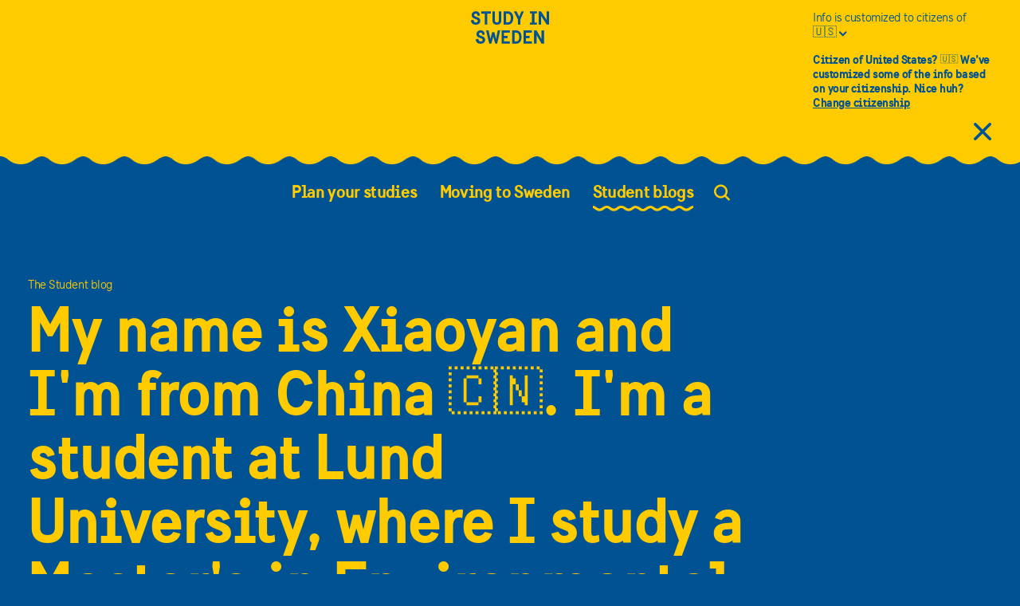

--- FILE ---
content_type: text/html; charset=utf-8
request_url: https://studyinsweden.se/blogs/author/xiaoyan/
body_size: 22968
content:
<!DOCTYPE html><html lang="en"><head><meta charSet="utf-8"/><meta name="google-site-verification" content="oL5fRM_0Om-w8Bzbdumdjyqr4FHNhUR_qHUertZPihE"/><link rel="preload" href="/fonts/SwedenSans-Book.woff2" type="font/woff2" as="font"/><link rel="preload" href="/fonts/webfonts/swedensansbold-webfont.woff2" type="font/woff2" as="font"/><link rel="preload" href="/fonts/icomoon.ttf?jeiypl" as="font"/><script>
(function(w,d,s,l,i){w[l]=w[l]||[];w[l].push({'gtm.start':
new Date().getTime(),event:'gtm.js'});var f=d.getElementsByTagName(s)[0],
j=d.createElement(s),dl=l!='dataLayer'?'&l='+l:'';j.async=true;j.src=
'https://www.googletagmanager.com/gtm.js?id='+i+dl;f.parentNode.insertBefore(j,f);
})(window,document,'script','dataLayer','GTM-29VW');
          </script><script>
            window.dataLayer = window.dataLayer || [];
            function gtag(){dataLayer.push(arguments);}
            gtag('js', new Date());
            gtag('config', 'GTM-29VW', {
              page_path: window.location.pathname,
            });
          </script><link rel="canonical" href="https://studyinsweden.se/blogs/author/xiaoyan/"/><meta name="viewport" content="width=device-width, initial-scale=1"/><title></title><link rel="preload" href="/_next/static/css/1a22f10f73e9efb22518.css" as="style"/><link rel="stylesheet" href="/_next/static/css/1a22f10f73e9efb22518.css" data-n-g=""/><link rel="preload" href="/_next/static/css/a7c42511f6588b832a35.css" as="style"/><link rel="stylesheet" href="/_next/static/css/a7c42511f6588b832a35.css" data-n-g=""/><link rel="preload" href="/_next/static/css/5a2e338f872cce0f60f3.css" as="style"/><link rel="stylesheet" href="/_next/static/css/5a2e338f872cce0f60f3.css" data-n-g=""/><link rel="preload" href="/_next/static/css/ce9df0bb26aaaad67e9d.css" as="style"/><link rel="stylesheet" href="/_next/static/css/ce9df0bb26aaaad67e9d.css" data-n-p=""/><link rel="preload" href="/_next/static/css/70585da758bc23979d6a.css" as="style"/><link rel="stylesheet" href="/_next/static/css/70585da758bc23979d6a.css" data-n-p=""/><noscript data-n-css="true"></noscript><link rel="preload" href="/_next/static/chunks/main-e58c01096a268b297c4b.js" as="script"/><link rel="preload" href="/_next/static/chunks/webpack-eb080e3f091731f228fb.js" as="script"/><link rel="preload" href="/_next/static/chunks/framework.ed7e791c8333921355e7.js" as="script"/><link rel="preload" href="/_next/static/chunks/b637e9a5.36e3b27bd57356e32bc3.js" as="script"/><link rel="preload" href="/_next/static/chunks/commons.afd57df422f03908aea5.js" as="script"/><link rel="preload" href="/_next/static/chunks/0e5059bd0ec6251ce5f36a1673b6c05eaadc3537.5b3c5a418ef296f39e76.js" as="script"/><link rel="preload" href="/_next/static/chunks/0e5059bd0ec6251ce5f36a1673b6c05eaadc3537_CSS.bca366718f045dbe8189.js" as="script"/><link rel="preload" href="/_next/static/chunks/819822cddc28023586974b29553530060b5812f4.54c98bf194f4a09658af.js" as="script"/><link rel="preload" href="/_next/static/chunks/819822cddc28023586974b29553530060b5812f4_CSS.4d62413f4da81be1e932.js" as="script"/><link rel="preload" href="/_next/static/chunks/4c14cb757943393d8c4dcc0be7ea1a69f0fbac44.552870280485489253c7.js" as="script"/><link rel="preload" href="/_next/static/chunks/548ecd89549cf97e328af4c3627e07b66a8ebaa3.55b2255c7446d803c127.js" as="script"/><link rel="preload" href="/_next/static/chunks/pages/_app-f188313cc3b16f5a27d9.js" as="script"/><link rel="preload" href="/_next/static/chunks/95269a0bdc89c1fb3403cc54bd7263ecfe2a1bd6.2b32359e7e2cc6df55fa.js" as="script"/><link rel="preload" href="/_next/static/chunks/1ac5327a24cb6b1a807c7113bf6cad43a9e799e4.4fb1290a9911bd67e6a9.js" as="script"/><link rel="preload" href="/_next/static/chunks/1ac5327a24cb6b1a807c7113bf6cad43a9e799e4_CSS.25f3d356db032408664e.js" as="script"/><link rel="preload" href="/_next/static/chunks/pages/blogs/author/%5Bslug%5D-bfed1f5543e507e8862d.js" as="script"/></head><body><noscript><iframe src="https://www.googletagmanager.com/ns.html?id=GTM-29VW" height="0" width="0" style="display:none;visibility:hidden"></iframe></noscript><div id="cookie-manager"></div><div id="__next"><div data-overlay-container="true"><div class="Layout_content__gey4r "><header class="Header_header__fqqrS      "><div class="Header_overlay__3LuB5 Header_overlay--theme-main-reverse__3ODN0"></div><div class="Header_flex-wrap__1OQJa "><div class="Row_row__u4EP3 Header_menu-row__33r7c Header_menu-row--theme-main-reverse__260QF Header_scroll-jump-fix__KA9zu  Row_small-between__3Qqj8 "><div class="Column_column__2I4ce Column_small-col-12-3-width__1vXFL Column_medium-col-12-4-width__3hntC "></div><div class="Column_column__2I4ce "><a class="Anchor_anchor__mquch Anchor_anchor--theme-main-reverse__38gMC Anchor_no-underline__3-wWX  Header_logo-link__3zUgz  " href="/" aria-label="Study in sweden"><span class="Icon_icon__cQleo Header_logo__38Ufx Header_logo--theme-main-reverse__3Pbzl Icon_icon-study-logo__3dAlM "></span></a></div><div class="Column_column__2I4ce Header_menu-button-wrap__2mByZ  Column_small-col-12-3-width__1vXFL Column_medium-col-12-4-width__3hntC Column_small-start__2yYdm "><button class="Header_menu-button__JpeAj Header_menu-button--theme-main-reverse__3dWp0" aria-label="Open the menu"><span aria-hidden="true" class="Icon_icon__cQleo Icon_icon-mobile-menu__1Vgu2 "></span></button></div></div><nav aria-label="Main" class="Menu_menu__MIGq0  "><ul class="UnorderedList_unordered-list__38GZ0 Menu_menu-list__lKO0A   "><li class="Menu_list-item__29E2j  "><button aria-haspopup="true" aria-expanded="false" aria-current="false" class="Menu_link__3Ck9p   Menu_button-negate__2u2Ye"><span class="Menu_link-text-container__31Bf0 ">Plan your studies</span> <span class="Icon_icon__cQleo Menu_next-button__1uGH0  Icon_icon-right__8KfD3 "></span></button><div class="Menu_child-menu__25Xj1 "><ul class="UnorderedList_unordered-list__38GZ0 Menu_menu-list__lKO0A  Menu_sub-menu__1xZSQ   "><li class="Menu_list-item__29E2j  "><span class="Icon_icon__cQleo Menu_back-button__3UtAN  Icon_icon-left__2pBMW "></span></li><li class="Menu_list-item__29E2j  "><a class="Anchor_anchor__mquch  Anchor_no-underline__3-wWX  Menu_link__3Ck9p   " href="https://studyinsweden.se/universities/" aria-haspopup="false" aria-current="false"><span class="Menu_link-text-container__31Bf0 ">Universities</span></a></li><li class="Menu_list-item__29E2j  "><a class="Anchor_anchor__mquch  Anchor_no-underline__3-wWX  Menu_link__3Ck9p   " href="https://studyinsweden.se/subjects/" aria-haspopup="false" aria-current="false"><span class="Menu_link-text-container__31Bf0 ">Find study programmes</span></a></li><li class="Menu_list-item__29E2j  "><a class="Anchor_anchor__mquch  Anchor_no-underline__3-wWX  Menu_link__3Ck9p   " href="https://studyinsweden.se/plan-your-studies/higher-education-in-sweden/" aria-haspopup="false" aria-current="false"><span class="Menu_link-text-container__31Bf0 ">Higher education in Sweden</span></a></li><li class="Menu_list-item__29E2j  "><a class="Anchor_anchor__mquch  Anchor_no-underline__3-wWX  Menu_link__3Ck9p   " href="https://studyinsweden.se/plan-your-studies/degree-programmes/" aria-haspopup="false" aria-current="false"><span class="Menu_link-text-container__31Bf0 ">Degree programmes</span></a></li><li class="Menu_list-item__29E2j  "><a class="Anchor_anchor__mquch  Anchor_no-underline__3-wWX  Menu_link__3Ck9p   " href="https://studyinsweden.se/plan-your-studies/how-to-apply/" aria-haspopup="false" aria-current="false"><span class="Menu_link-text-container__31Bf0 ">How to apply</span></a></li><li class="Menu_list-item__29E2j  "><a class="Anchor_anchor__mquch  Anchor_no-underline__3-wWX  Menu_link__3Ck9p   " href="https://studyinsweden.se/scholarships/" aria-haspopup="false" aria-current="false"><span class="Menu_link-text-container__31Bf0 ">Scholarships</span></a></li><li class="Menu_list-item__29E2j  "><a class="Anchor_anchor__mquch  Anchor_no-underline__3-wWX  Menu_link__3Ck9p   " href="https://studyinsweden.se/plan-your-studies/fees-costs/" aria-haspopup="false" aria-current="false"><span class="Menu_link-text-container__31Bf0 ">Fees &amp; costs</span></a></li><li class="Menu_list-item__29E2j  "><a class="Anchor_anchor__mquch  Anchor_no-underline__3-wWX  Menu_link__3Ck9p   " href="https://studyinsweden.se/plan-your-studies/study-with-a-disability/" aria-haspopup="false" aria-current="false"><span class="Menu_link-text-container__31Bf0 ">Study with a disability</span></a></li><li class="Menu_list-item__29E2j  Menu_close-button__rFIfu  "><button aria-label="Close menu" class="Menu_button-negate__2u2Ye"><span class="Icon_icon__cQleo Icon_icon-close-large__2vVMX "></span></button></li></ul></div></li><li class="Menu_list-item__29E2j  "><button aria-haspopup="true" aria-expanded="false" aria-current="false" class="Menu_link__3Ck9p   Menu_button-negate__2u2Ye"><span class="Menu_link-text-container__31Bf0 ">Moving to Sweden</span> <span class="Icon_icon__cQleo Menu_next-button__1uGH0  Icon_icon-right__8KfD3 "></span></button><div class="Menu_child-menu__25Xj1 "><ul class="UnorderedList_unordered-list__38GZ0 Menu_menu-list__lKO0A  Menu_sub-menu__1xZSQ   "><li class="Menu_list-item__29E2j  "><span class="Icon_icon__cQleo Menu_back-button__3UtAN  Icon_icon-left__2pBMW "></span></li><li class="Menu_list-item__29E2j  "><a class="Anchor_anchor__mquch  Anchor_no-underline__3-wWX  Menu_link__3Ck9p   " href="https://studyinsweden.se/moving-to-sweden/the-swedish-way/" aria-haspopup="false" aria-current="false"><span class="Menu_link-text-container__31Bf0 ">The Swedish Way</span></a></li><li class="Menu_list-item__29E2j  "><a class="Anchor_anchor__mquch  Anchor_no-underline__3-wWX  Menu_link__3Ck9p   " href="https://studyinsweden.se/moving-to-sweden/permits-visas/" aria-haspopup="false" aria-current="false"><span class="Menu_link-text-container__31Bf0 ">Permits &amp; visas</span></a></li><li class="Menu_list-item__29E2j  "><a class="Anchor_anchor__mquch  Anchor_no-underline__3-wWX  Menu_link__3Ck9p   " href="https://studyinsweden.se/moving-to-sweden/accommodation-budget/" aria-haspopup="false" aria-current="false"><span class="Menu_link-text-container__31Bf0 ">Accommodation &amp; budget</span></a></li><li class="Menu_list-item__29E2j  "><a class="Anchor_anchor__mquch  Anchor_no-underline__3-wWX  Menu_link__3Ck9p   " href="https://studyinsweden.se/moving-to-sweden/health-insurance/" aria-haspopup="false" aria-current="false"><span class="Menu_link-text-container__31Bf0 ">Health insurance</span></a></li><li class="Menu_list-item__29E2j  "><a class="Anchor_anchor__mquch  Anchor_no-underline__3-wWX  Menu_link__3Ck9p   " href="https://studyinsweden.se/moving-to-sweden/learn-swedish/" aria-haspopup="false" aria-current="false"><span class="Menu_link-text-container__31Bf0 ">Learn Swedish</span></a></li><li class="Menu_list-item__29E2j  "><a class="Anchor_anchor__mquch  Anchor_no-underline__3-wWX  Menu_link__3Ck9p   " href="https://studyinsweden.se/moving-to-sweden/day-to-day-practicalities/" aria-haspopup="false" aria-current="false"><span class="Menu_link-text-container__31Bf0 ">Day-to-day practicalities</span></a></li><li class="Menu_list-item__29E2j  "><a class="Anchor_anchor__mquch  Anchor_no-underline__3-wWX  Menu_link__3Ck9p   " href="https://studyinsweden.se/moving-to-sweden/work-internships/" aria-haspopup="false" aria-current="false"><span class="Menu_link-text-container__31Bf0 ">Work &amp; internships</span></a></li><li class="Menu_list-item__29E2j  "><a class="Anchor_anchor__mquch  Anchor_no-underline__3-wWX  Menu_link__3Ck9p   " href="https://studyinsweden.se/after-your-studies/" aria-haspopup="false" aria-current="false"><span class="Menu_link-text-container__31Bf0 ">After your studies</span></a></li><li class="Menu_list-item__29E2j  Menu_close-button__rFIfu  "><button aria-label="Close menu" class="Menu_button-negate__2u2Ye"><span class="Icon_icon__cQleo Icon_icon-close-large__2vVMX "></span></button></li></ul></div></li><li class="Menu_list-item__29E2j  "><button aria-haspopup="true" aria-expanded="false" aria-current="true" class="Menu_link__3Ck9p  Menu_current__i4FIE   Menu_button-negate__2u2Ye"><span class="Menu_link-text-container__31Bf0 ">Student blogs</span> <span class="Icon_icon__cQleo Menu_next-button__1uGH0  Icon_icon-right__8KfD3 "></span></button><div class="Menu_child-menu__25Xj1 "><ul class="UnorderedList_unordered-list__38GZ0 Menu_menu-list__lKO0A  Menu_sub-menu__1xZSQ   "><li class="Menu_list-item__29E2j  "><span class="Icon_icon__cQleo Menu_back-button__3UtAN  Icon_icon-left__2pBMW "></span></li><li class="Menu_list-item__29E2j  "><a class="Anchor_anchor__mquch  Anchor_no-underline__3-wWX  Menu_link__3Ck9p  Menu_current__i4FIE   " href="https://studyinsweden.se/blogs/" aria-haspopup="false" aria-current="true"><span class="Menu_link-text-container__31Bf0 ">All blog posts</span></a></li><li class="Menu_list-item__29E2j  "><a class="Anchor_anchor__mquch  Anchor_no-underline__3-wWX  Menu_link__3Ck9p   " href="https://studyinsweden.se/blogs/ambassadors/" aria-haspopup="false" aria-current="false"><span class="Menu_link-text-container__31Bf0 ">Meet our ambassadors</span></a></li><li class="Menu_list-item__29E2j  Menu_close-button__rFIfu  "><button aria-label="Close menu" class="Menu_button-negate__2u2Ye"><span class="Icon_icon__cQleo Icon_icon-close-large__2vVMX "></span></button></li></ul></div></li><li class="Menu_search-list-item__1QR3b "><button class="Menu_search-button__e-Cs2 "><span class="Icon_icon__cQleo Menu_search-icon__2JCTU Icon_icon-search__1cPlZ "></span><div style="border:0;clip:rect(0 0 0 0);clip-path:inset(50%);height:1px;margin:0 -1px -1px 0;overflow:hidden;padding:0;position:absolute;width:1px;white-space:nowrap">Search</div></button></li></ul></nav></div></header><main lang="en" class=""><article><div class="MaxWidthWrap_max-width-wrap__2BU3Z "><div class="Row_row__u4EP3 "><div class="Column_column__2I4ce Column_small-col-12-12-width__31ycz Column_medium-col-12-9-width__12e1u Column_gutter__3o15O "><hgroup class="ArticleHeader_article-header__1aTZ4 "><span aria-hidden="true" class="Heading_heading__8eNo2  Heading_h1__2QSys ">The Student blog</span><h1 class="Heading_heading__8eNo2  Heading_h2__1H1Xa ArticleHeader_large-text__9Q69_  ">My name is Xiaoyan and I&#x27;m from China <span role="img" aria-label="🇨🇳" class="Emoji_emoji__eggsJ">🇨🇳</span>. I&#x27;m a student at Lund University, where I study a Master&#x27;s in Environmental Studies and Sustainability Science.</h1></hgroup></div></div><div class="Row_row__u4EP3 AmbassadorInfo_ambassador-info__2clB8 "><div class="Column_column__2I4ce Column_small-col-12-12-width__31ycz Column_medium-col-12-6-width__TT9eS Column_gutter__3o15O "><figure class="Figure_figure__SP3uI AmbassadorInfo_image__2Mh6o "><span class="MediaBlurb_media-blurb__38gtg  MediaBlurb_no-buttom-style__2SR4k  "><div class="Ratio_ratio__2rqlX "><div class="Ratio_inner__3hjru "><img src="https://studyinsweden.se/transformations/2022/12/cropped-SI_Study_in_sweden_foto_oskar_omne_6.jpg-1920x1920.jpg" alt="Xiaoyan" data-ratio="1" class="Image_image__3UxR8 Image_cover__2x5eM " srcSet="https://studyinsweden.se/transformations/2022/12/cropped-SI_Study_in_sweden_foto_oskar_omne_6.jpg-480x480.jpg 480w,https://studyinsweden.se/transformations/2022/12/cropped-SI_Study_in_sweden_foto_oskar_omne_6.jpg-496x496.jpg 496w,https://studyinsweden.se/transformations/2022/12/cropped-SI_Study_in_sweden_foto_oskar_omne_6.jpg-720x720.jpg 720w,https://studyinsweden.se/transformations/2022/12/cropped-SI_Study_in_sweden_foto_oskar_omne_6.jpg-768x768.jpg 768w,https://studyinsweden.se/transformations/2022/12/cropped-SI_Study_in_sweden_foto_oskar_omne_6.jpg-850x850.jpg 850w" sizes="(min-width: 1700px) 100vw,(min-width: 1440px) 100vw,(min-width: 992px) 100vw,(min-width: 768px) 100vw,(min-width: 480px) 100vw,100vw"/></div></div></span></figure></div><div class="Column_column__2I4ce AmbassadorInfo_right-html-text__MWebB Column_small-col-12-12-width__31ycz Column_medium-col-12-6-width__TT9eS Column_gutter__3o15O "><p class="Paragraph_paragraph__1517c  "><span><span>My </span><span>name</span><span> is </span><span>Xiaoyan</span><span>, </span><span>you</span> <span>can</span><span> call </span><span>me</span> <span>Yan</span><span>. I </span><span>am</span><span> from China</span></span><span><span>. </span><span>Currently</span><span>, I </span><span>am</span> <span>pursuing</span><span> a master </span><span>degree</span><span> in </span><span>Environmental</span><span> Studies and </span><span>Sustainability</span><span> Science at Lund University. I </span><span>am</span> <span>mostly</span> <span>working</span><span> for the </span><span>Chinese</span><span> social </span><span>media team</span><span> so </span><span>you</span> <span>won’t</span> <span>see</span> <span>me</span> <span>too</span> <span>much</span><span> on </span><span>Instagram</span><span>. </span><span>But</span><span> I </span><span>am</span> <span>here</span><span>!!</span></span><span><span> </span><br/></span><span><span> </span><br/></span><span><span>It is </span><span>quite</span><span> straightforward </span><span>why</span><span> I </span><span>choose</span><span> Sweden – </span><span>Sustainability</span><span>! The major I </span><span>am</span> <span>taking</span><span> is the best in </span><span>its</span> <span>field</span><span> in my opinion. </span><span>Also</span><span>, the country </span><span>itself</span><span> is </span><span>famous</span><span> for </span><span>sustainability</span> <span>and innovation</span> <span>which</span><span> I </span><span>think</span> <span>are</span><span> the </span><span>two</span> <span>key</span> <span>words</span> <span>of</span><span> the </span><span>future</span><span>! So I </span><span>am</span> <span>here</span><span> not </span><span>only</span><span> to </span><span>study</span><span> for the program, </span><span>but</span> <span>also</span> <span>learn</span><span> from the </span><span>country and</span> <span>its</span> <span>people</span><span>.</span></span><span><span> </span><br/></span><span><span> </span><br/></span><span><span>In my </span><span>spare</span> <span>time</span><span>, I love </span><span>cooking</span><span>, </span><span>singing</span><span>, going </span><span>into</span><span> the </span><span>nature</span><span> and </span><span>doing</span><span> yoga. </span><span>Since</span><span> I </span><span>came</span><span> to Sweden, I </span><span>had</span> <span>one</span> <span>more</span><span> – fika! (</span><span>Search</span><span> on the </span><span>website</span><span> to read </span><span>what</span> <span>this</span><span> is </span></span><span><span><span role="img" aria-label="😉" class="Emoji_emoji__eggsJ">😉</span></span></span><span><span> </span><br/></span><span><span> </span><br/></span><span><span>Okkk</span><span>. Hope </span><span>you</span> <span>enjoy</span><span> the </span><span>contents</span> <span>that</span> <span>we</span> <span>create</span><span> for </span><span>you</span><span>. </span><span>Even</span> <span>better</span><span>, </span><span>we</span> <span>hope</span><span> to </span><span>see</span> <span>you</span> <span>studying</span><span> in </span><span>Sweden!</span> <span>Hejdå</span><span>!</span></span><span> </span></p><p class="Paragraph_paragraph__1517c  Paragraph_small-bold__3sn4v AmbassadorInfo_university-text__307zO ">MSc in Environmental Studies and Sustainability Science at Lund University</p><div class="Column_column__2I4ce AmbassadorInfo_past-ambassador__OiXLC Column_small-col-12-12-width__31ycz Column_medium-col-6-3-width__1mtgk "><section aria-role="note"><div class="InfoBox_info-box__36z3L InfoBox_info-box--theme-main-reverse__19MgG "><p class="Paragraph_paragraph__1517c Paragraph_paragraph--theme-main-reverse__1ec_J Paragraph_small-bold__3sn4v ">Past Ambassador</p><p class="Paragraph_paragraph__1517c Paragraph_paragraph--theme-main-reverse__1ec_J Paragraph_small__2wEPW ">Xiaoyan was a digital ambassador between 2022-2024 and is not available for answering emails and comments on posts.</p></div></section></div></div></div><aside class="  AmbassadorPage_blog-list-section__3b9HY" aria-labelledby="react-aria-1"><div class="Row_row__u4EP3 "><div class="Column_column__2I4ce Column_small-col-12-12-width__31ycz Column_gutter__3o15O "><label id="react-aria-1" class="Label_label__2SLtq  Label_label__2SLtq LabeledHr_label__3PYNy   ">My posts</label><hr class="LabeledHr_hr__1NGMO  LabeledHr_with-margin__K6Qnw "/></div></div><div class="BlogListWithLoadMore_blog-list-with-load__2V0dw  "><div class="Row_row__u4EP3 "><div class="Column_column__2I4ce NoPostsError_noposts-error__3ntj9   Column_small-col-12-12-width__31ycz Column_large-col-12-6-width__3_mDn Column_gutter__3o15O "><p class="Paragraph_paragraph__1517c  NoPostsError_above-paragraph__13QDK  ">😟Sorry, I couldn’t find what you were looking for.</p><p class="Paragraph_paragraph__1517c  NoPostsError_below-paragraph__2CyYV  ">Try to change the filters or<!-- --> <a class="Anchor_anchor__mquch  " href="/blogs">go to all posts.</a></p></div></div><div class="Row_row__u4EP3 Row_small-justify-center__2Ih3g "><div class="Column_column__2I4ce BlogListWithLoadMore_show-more__g8Pa1  Column_gutter__3o15O "></div></div></div></aside></div></article><div class="MaxWidthWrap_max-width-wrap__2BU3Z "><div class="Row_row__u4EP3 "><div class="Column_column__2I4ce Column_small-col-12-12-width__31ycz Column_gutter__3o15O "><aside class="  AmbassadorPage_dig-deeper-section__3Smjg" aria-labelledby="react-aria-2"><label id="react-aria-2" class="Label_label__2SLtq  Label_label__2SLtq LabeledHr_label__3PYNy   ">DIG DEEPER</label><hr class="LabeledHr_hr__1NGMO  "/><section class=""><ul class="DigDeeperPuff_list__1Ub25"><li class="DigDeeperPuff_list-item-other__2rtrt "><a class="Anchor_anchor__mquch  DigDeeperPuff_anchor__2kja0 " href="https://studyinsweden.se/blogs/ambassadors/">Meet our current ambassadors <span role="img" aria-label="💻" class="Emoji_emoji__eggsJ">💻</span></a></li><li class="DigDeeperPuff_list-item__3cDot "><a class="Anchor_anchor__mquch  DigDeeperPuff_anchor__2kja0 " href="https://www.youtube.com/channel/UCflojTNXBBIK6t4ChPStXrQ" target="_blank"><span role="img" aria-label="📺" class="Emoji_emoji__eggsJ">📺</span> youtube <span role="img" aria-label="↗️" class="Emoji_emoji__eggsJ">↗️</span></a></li><li class="DigDeeperPuff_list-item__3cDot "><a class="Anchor_anchor__mquch  DigDeeperPuff_anchor__2kja0 " href="https://www.instagram.com/studyinsweden/" target="_blank"><span role="img" aria-label="📷" class="Emoji_emoji__eggsJ">📷</span> stick to instagram <span role="img" aria-label="↗️" class="Emoji_emoji__eggsJ">↗️</span></a></li><li class="DigDeeperPuff_list-item__3cDot "><a class="Anchor_anchor__mquch  DigDeeperPuff_anchor__2kja0 " href="https://studyinsweden.se/blogs/">See all blogposts</a></li></ul></section></aside></div></div></div></main><div class="MaxWidthWrap_max-width-wrap__2BU3Z "><footer class="Footer_footer__1_KSh Footer_footer--theme-blue-white__48igu"><div class="Row_row__u4EP3 Row_small-wrap__2FPET "><div class="Column_column__2I4ce Column_small-col-12-12-width__31ycz Column_gutter__3o15O "><div class="Footer_hr__m1QdL Footer_hr--theme-blue-white__XH41A"></div></div><div class="Column_column__2I4ce Column_small-col-12-12-width__31ycz Column_medium-col-12-6-width__TT9eS Column_gutter__3o15O "><div class="Row_row__u4EP3 "><div class="Column_column__2I4ce Column_medium-col-6-5-width__2cpYK "><div class="Footer_block__3iFMz"><h2 class="Heading_heading__8eNo2 Heading_heading--theme-blue-white__xK0YL Heading_h2__1H1Xa Heading_medium__1Z_jy Footer_title__1ea48 ">About this site</h2><p class="Paragraph_paragraph__1517c Paragraph_paragraph--theme-blue-white__2sK1E ">Studyinsweden.se is a comprehensive, official resource on higher education in Sweden for prospective and current international students. <a class="Anchor_anchor__mquch Anchor_anchor--theme-blue-white__3xBXw " href="https://studyinsweden.se/about-this-site/">Read more</a></p></div><div class="Footer_block__3iFMz"><div class="Footer_anchor-container__2r7YS"><a class="Anchor_anchor__mquch Anchor_anchor--theme-blue-white__3xBXw Footer_anchor__36ZKf " href="https://studyinsweden.se/about-this-site/copyright/">Copyright</a></div><div class="Footer_anchor-container__2r7YS"><a class="Anchor_anchor__mquch Anchor_anchor--theme-blue-white__3xBXw Footer_anchor__36ZKf " href="https://studyinsweden.se/about-this-site/disclaimer">Disclaimer</a></div><div class="Footer_anchor-container__2r7YS"><a class="Anchor_anchor__mquch Anchor_anchor--theme-blue-white__3xBXw Footer_anchor__36ZKf " href="https://studyinsweden.se/about-this-site/cookie-policy">Cookie Policy <span role="img" aria-label="🍪" class="Emoji_emoji__eggsJ">🍪</span></a></div><div class="Footer_anchor-container__2r7YS"><a class="Anchor_anchor__mquch Anchor_anchor--theme-blue-white__3xBXw Footer_anchor__36ZKf " href="https://studyinsweden.se/about-this-site/digital-accessibility/">Digital accessibility </a></div></div><div class="Footer_block__3iFMz"><h2 class="Heading_heading__8eNo2 Heading_heading--theme-blue-white__xK0YL Heading_h2__1H1Xa Heading_medium__1Z_jy Footer_title__1ea48 ">Other official sites</h2><div class="Footer_anchor-container__2r7YS"><a class="Anchor_anchor__mquch Anchor_anchor--theme-blue-white__3xBXw Footer_anchor__36ZKf " href="https://sweden.se">Sweden.se <span role="img" aria-label="↗️" class="Emoji_emoji__eggsJ">↗️</span></a></div><div class="Footer_anchor-container__2r7YS"><a class="Anchor_anchor__mquch Anchor_anchor--theme-blue-white__3xBXw Footer_anchor__36ZKf " href="https://visitsweden.com">Visitsweden.com <span role="img" aria-label="↗️" class="Emoji_emoji__eggsJ">↗️</span></a></div><div class="Footer_anchor-container__2r7YS"><a class="Anchor_anchor__mquch Anchor_anchor--theme-blue-white__3xBXw Footer_anchor__36ZKf " href="https://swedenabroad.com">Swedenabroad.com <span role="img" aria-label="↗️" class="Emoji_emoji__eggsJ">↗️</span></a></div></div><div class="Footer_logo-container__iGYPo Footer_block__3iFMz"><div class="Footer_logo-item__3CbqI Footer_logo-item--theme-blue-white__1uZQi"><a class="Anchor_anchor__mquch Anchor_anchor--theme-blue-white__3xBXw Anchor_no-underline__3-wWX  " href="https://sweden.se/" aria-label="Sweden.se"><img src="https://studyinsweden.se/images/sweden-logo.svg" alt="Sweden.se" data-ratio="false" class="Image_image__3UxR8 Footer_logo-image__3rsz7 "/></a></div><div class="Footer_logo-item__3CbqI Footer_logo-item--theme-blue-white__1uZQi"><a class="Anchor_anchor__mquch Anchor_anchor--theme-blue-white__3xBXw Anchor_no-underline__3-wWX  " href="https://si.se/" aria-label="Swedish Institute"><img src="https://studyinsweden.se/images/Si_Swedish_Institute.svg" alt="Swedish Institute" data-ratio="false" class="Image_image__3UxR8 Footer_logo-image__3rsz7 "/></a></div></div><span class="Text_text__qZ9r7 Text_text--theme-blue-white__34vL4 Text_h1-font__oLoeP Footer_block__3iFMz ">Copyright © <!-- -->2026<!-- --> Swedish Institute.</span></div></div></div><div class="Column_column__2I4ce Column_small-col-12-12-width__31ycz Column_medium-col-12-5-width__1Xupd Column_gutter__3o15O "><div class="Footer_block__3iFMz"><h2 class="Heading_heading__8eNo2 Heading_heading--theme-blue-white__xK0YL Heading_h2__1H1Xa Heading_medium__1Z_jy Footer_title__1ea48 ">Latest news</h2><ul class="UnorderedList_unordered-list__38GZ0 "><li class="Footer_footer-list__Enth4 "><div class="Footer_anchor-container__2r7YS"><a class="Anchor_anchor__mquch Anchor_anchor--theme-blue-white__3xBXw Footer_anchor__36ZKf " href="https://studyinsweden.se/news/is-sweden-the-right-study-destination-for-you/">Is Sweden the right study destination for you?</a></div></li></ul></div><div class="Footer_block__3iFMz"><h2 class="Heading_heading__8eNo2 Heading_heading--theme-blue-white__xK0YL Heading_h2__1H1Xa Heading_medium__1Z_jy Footer_title__1ea48 ">Newsletter</h2><div class="Footer_anchor-container__2r7YS"><a class="Anchor_anchor__mquch Anchor_anchor--theme-blue-white__3xBXw Footer_anchor__36ZKf " href="https://studyinsweden.se/newsletter-signup/">Join our newsletter <span role="img" aria-label="📧" class="Emoji_emoji__eggsJ">📧</span></a></div></div><div><h2 class="Heading_heading__8eNo2 Heading_heading--theme-blue-white__xK0YL Heading_h2__1H1Xa Heading_medium__1Z_jy Footer_title__1ea48 ">Follow us</h2><div class="Footer_social-media-links__8PhhJ"><a class="Anchor_anchor__mquch Anchor_anchor--theme-blue-white__3xBXw Anchor_no-underline__3-wWX  " href="https://www.youtube.com/studyinswedenofficial" aria-label="YouTube"><img src="https://studyinsweden.se/images/youtube.svg" alt="YouTube" data-ratio="false" class="Image_image__3UxR8 Footer_social-media-image__BJhK_ "/></a><a class="Anchor_anchor__mquch Anchor_anchor--theme-blue-white__3xBXw Anchor_no-underline__3-wWX  " href="https://www.facebook.com/studyinsweden/" aria-label="Facebook"><img src="https://studyinsweden.se/images/facebook.svg" alt="Facebook" data-ratio="false" class="Image_image__3UxR8 Footer_social-media-image__BJhK_ "/></a><a class="Anchor_anchor__mquch Anchor_anchor--theme-blue-white__3xBXw Anchor_no-underline__3-wWX  " href="https://www.instagram.com/studyinsweden/" aria-label="Instagram"><img src="https://studyinsweden.se/images/instagram.svg" alt="Instagram" data-ratio="false" class="Image_image__3UxR8 Footer_social-media-image__BJhK_ "/></a></div></div></div></div></footer></div><link rel="stylesheet" href="/cookie-manager/si-cookie-manager.css?v=1.1.0"/><style>
  .dlrn-cm-switch-container{
    font-size:0px !important;
  }

  .dlrn-cm-rich-text, .dlrn-cm-rich-text *{
    hyphens: none
  }

  .dlrn-cm-banner .dlrn_cm_heading{
    font-size: 15px;
  }

  .dlrn_cm_heading{
    font-weight: normal;
  }

  .dlrn-cm-banner {
    font-family: 'sweden_sansbold', Sans-Serif;
    font-size: 15px;
    line-height: 18px;
    letter-spacing: -0.03em;
  }

  .dlrn-cm-settings {
    font-family: 'sweden_sans-book', Sans-Serif;
    font-size: 22px;
    line-height: 26px;
    letter-spacing: -0.03em;
  }

  @media (min-width: 1024px) {
    .dlrn-cm-settings {
      font-family: 'sweden_sans-book', Sans-Serif;
      font-size: 25px;
      line-height: 34px;
      letter-spacing: -0.03em;
    }
  }

  .dlrn-cm-settings .dlrn-cm-button {
    font-family: 'sweden_sansbold', Sans-Serif;
    font-size: 22px;
    line-height: 18px;
    letter-spacing: -0.03em;
  }

  .dlrn-cm-settings .dlrn-cm-checked-text {
    font-family: 'sweden_sansbold', Sans-Serif;
    font-size: 15px;
    line-height: 18px;
    letter-spacing: -0.03em;
  }

  @media (min-width: 1024px) {
    .dlrn-cm-settings .dlrn-cm-button {
      font-family: 'sweden_sansbold', Sans-Serif;
      font-size: 25px;
      line-height: 18px;
      letter-spacing: -0.03em;
    }
  }
</style><script>window.dlrnCookieManagerData={"homeButtonContent":"\n        <svg\n          xmlns='http://www.w3.org/2000/svg'\n          fill='none'\n          viewBox='0 0 101 44'\n        >\n          <defs />\n          <path\n            fill='#005293'\n            d='M.58203 12.0924l2.79833-.6562c.25088 2.4128 1.28015 3.6158 3.08781 3.6158.67546 0 1.26729-.1709 1.76906-.5058.50177-.3349.74622-.8476.74622-1.5379 0-.2187-.02573-.417-.0772-.5947-.05146-.1777-.14152-.3417-.27018-.4921-.12866-.1504-.25089-.2734-.35381-.3759-.10936-.1026-.27662-.2119-.51464-.3281s-.41814-.2051-.5468-.2666c-.12866-.0615-.34738-.1504-.64972-.2734l-2.1872-.92274c-1.0936-.45796-1.92345-1.03211-2.48955-1.7293-.55967-.71085-.84271-1.62677-.84271-2.7614 0-1.06629.24445-1.99587.73335-2.79558.4889-.79972 1.13863-1.40121 1.94918-1.81132.81055-.40328 1.71759-.60833 2.7147-.60833 1.55677 0 2.80476.49897 3.73753 1.4969.9328.99793 1.4024 2.37864 1.4024 4.12844l-2.79834.66301c-.19942-2.16675-.99711-3.25354-2.39305-3.25354-.57897 0-1.08717.17088-1.51818.51264-.43744.34176-.64972.81338-.64972 1.41488 0 .24606.04503.47162.12866.67668.09006.20505.18655.37593.30234.5058.1158.12987.27662.25973.48891.39644.21228.1367.38597.23239.5275.30075.14152.06835.32808.14353.5661.24606l2.32229.97743c.42457.18455.80411.3691 1.12576.54681.32813.17772.64973.40328.97133.67668.3217.27341.5854.56732.7977.87489.2059.3144.3796.6904.5082 1.1415.1287.4443.193.9364.193 1.4764 0 1.1141-.2573 2.0779-.7655 2.8844-.5082.8134-1.1837 1.4149-2.02638 1.8113-.84271.3965-1.78835.5879-2.84335.5879-1.76263 0-3.19717-.54-4.29721-1.62C1.12883 15.4006.58203 13.9379.58203 12.0924zM13.2614 3.21352V.19238h12.4284v3.02114h-4.6574V17.957h-3.12V3.21352h-4.651zM27.6712 12.3385V.19238h3.1199V12.1676c0 .9364.2252 1.6473.6755 2.1462.4503.4922 1.1258.7451 2.0264.7451.9006 0 1.576-.2461 2.0264-.7451.4503-.4921.669-1.2098.669-2.1462V.19238h3.12V12.3385c0 1.825-.5211 3.2467-1.5632 4.2514-1.0422 1.0048-2.4574 1.5106-4.2522 1.5106-1.7884 0-3.2036-.5058-4.2522-1.5174-1.0486-1.0116-1.5696-2.4265-1.5696-4.2446zM42.5938 17.957V.19238h5.3329c.6754 0 1.3187.0957 1.9363.29391.6175.19822 1.2222.51948 1.8012.9706.579.45112 1.0872 1.0116 1.5117 1.67461.431.66301.772 1.51057 1.0293 2.53585.2573 1.02527.386 2.16674.386 3.43808 0 1.24397-.1222 2.37177-.3731 3.38337s-.579 1.8524-.9971 2.5222c-.4182.6699-.9071 1.2303-1.4603 1.6815-.5597.4511-1.1386.7723-1.7369.9774-.5983.1982-1.2223.3007-1.8656.3007h-5.5644v-.0136zm3.1199-3.0212h2.213c.3409 0 .669-.0478.9713-.1367.3088-.0957.6176-.2734.9328-.5331.3152-.2666.5854-.6015.817-1.0185.2251-.4169.4117-.9706.5532-1.6746.148-.704.2187-1.5105.2187-2.41962 0-.93642-.0772-1.76347-.238-2.488-.1544-.72453-.3538-1.29184-.5982-1.71562-.2381-.42378-.534-.77238-.8685-1.03895-.3409-.27341-.669-.45795-.9907-.54681-.3216-.09569-.6626-.13671-1.0228-.13671h-1.9942V14.9358h.0064zM55.3328.19238h3.3129l3.2872 6.90352L65.2073.19238h3.313L63.4769 11.0945v6.8625h-3.12v-6.8625L55.3328.19238zM75.9696 17.957v-2.6452h2.9785V2.83759h-2.9785V.19239h9.0576v2.6452H82.068V15.3118h2.9592v2.6452h-9.0576zM87.7148 17.957V.19238h3.0235L97.4607 11.696V.19238h3.1203V17.957h-3.0045L90.8348 6.40555V17.957h-3.12zM6.78516 37.0406l2.79832-.6561c.25089 2.4128 1.28012 3.6158 3.08782 3.6158.6755 0 1.2673-.1709 1.7691-.5058.5017-.335.7462-.8476.7462-1.538 0-.2187-.0258-.4169-.0772-.5946-.0515-.1777-.1415-.3418-.2702-.4921-.1287-.1504-.2509-.2735-.3538-.376-.1094-.1025-.2766-.2119-.5147-.3281-.238-.1162-.4181-.205-.5468-.2665-.1286-.0616-.3473-.1504-.6497-.2735l-2.1872-.9227c-1.09358-.458-1.92343-1.0321-2.48952-1.7293-.5661-.6972-.84915-1.6131-.84915-2.7546 0-1.0663.24445-1.9958.73335-2.7955.48891-.7998 1.13863-1.4013 1.94918-1.8114.81054-.4032 1.71114-.6083 2.70824-.6083 1.5568 0 2.8048.499 3.7376 1.4969.9327.9979 1.4023 2.3786 1.4023 4.1284l-2.7983.6562c-.1994-2.1667-.9971-3.2535-2.393-3.2535-.579 0-1.0872.1709-1.5182.5126-.4374.3418-.6497.8134-.6497 1.4149 0 .2461.045.4716.1286.6767.0901.205.1866.3759.3024.5058.1158.1299.2766.2597.4889.3964s.386.2324.5275.3008c.1415.0683.3281.1435.5661.246l2.3223.9775c.4245.1845.8041.3691 1.1257.5468.3281.1777.6498.4033.9714.6767.3217.2734.5854.5673.7977.8749.2058.3144.3795.6903.5082 1.1414.1287.4443.193.9364.193 1.4764 0 1.1142-.2573 2.0779-.7655 2.8845-.5082.8134-1.1837 1.4148-2.0264 1.8113-.8427.3964-1.7884.5878-2.8434.5878-1.7626 0-3.19714-.54-4.29718-1.6199-1.08073-1.0937-1.63396-2.5564-1.63396-4.4019zM19.5547 25.1406h3.1779l2.3609 11.5719 2.1872-9.2343h2.9141l2.155 9.2343 2.3931-11.5719h3.1778l-4.027 17.7577h-2.6503l-2.5089-9.576-2.5088 9.576h-2.6569l-4.0141-17.7577zM39.8551 42.8985V25.1407h10.7301v3.0212h-7.6101v4.2856h4.7024v3.0212h-4.7024v4.4086h7.6101v3.0212H39.8551zM53.1649 42.8985V25.1407h5.3329c.6754 0 1.3187.0957 1.9363.294.6176.1982 1.2223.5194 1.8012.9706.579.4511 1.0872 1.0116 1.5118 1.6746.431.663.7719 1.5105 1.0292 2.5358.2574 1.0253.386 2.1667.386 3.4381 0 1.244-.1222 2.3718-.3731 3.3834s-.579 1.8523-.9971 2.5222c-.4181.6698-.907 1.2303-1.4603 1.6814-.5596.4511-1.1386.7724-1.7369.9774-.5982.1983-1.2222.3008-1.8655.3008h-5.5645v-.0205zm3.1199-3.0212h2.213c.3409 0 .669-.0478.9714-.1367.3087-.0957.6175-.2734.9327-.5331.3152-.2666.5854-.6015.817-1.0184.2252-.417.4117-.9706.5533-1.6747.1479-.704.2187-1.5105.2187-2.4196 0-.9364-.0772-1.7635-.238-2.488-.1544-.7245-.3539-1.2918-.5983-1.7156-.238-.4238-.534-.7724-.8685-1.039-.3409-.2734-.669-.4579-.9906-.5468-.3217-.0957-.6626-.1367-1.0229-.1367h-1.9942v11.7086h.0064zM68.2031 42.8983V25.1406h10.7302v3.0212h-7.6102v4.2856h4.7025v3.0211h-4.7025v4.4087h7.6102v3.0211H68.2031zM81.5148 42.8985V25.1407h3.0235l6.716 11.4968V25.1407h3.12v17.7578h-3.0042l-6.7353-11.5446v11.5446h-3.12z'\n          />\n        </svg>\n      ","homeButtonUrl":"/","homeButtonLabel":"Study In Sweden","colors":{"color1":"#ffd481","color2":"#005293","color3":"#CFBB84"},"maxWidth":"1440px","largeBreakpoint":996,"dir":"ltr","bannerTitle":"<h3>It&#8217;s your choice! Choose what data you share with us</h3>\n","bannerText":"<p class=\"Paragraph__paragraph__1eydV dlrn_cm_paragraph\">We use cookies and similar technologies to give you the best possible experience. Some are necessary to help our website work properly and can’t be switched off, and some are optional.</p>\n<p class=\"Paragraph__paragraph__1eydV dlrn_cm_paragraph\">By clicking “Accept all cookies” you agree to the storage of all the cookies we use on your device. They will be used to improve the site, analyse traffic and create personalised ads. Learn more about how we use cookies by reading our <a href=\"https://studyinsweden.se/about-this-site/cookie-policy/\">cookie policy</a>. Choose cookie-settings to adjust your preferences.</p>\n","settingsButtonText":"Cookie-settings","settingsConfirmButtonText":"Confirm settings","acceptButtonText":"🍪 Accept all cookies","processedId":"cookie_consent_processed","gtmEventId":"cookie_consent_updated","settingsText":"<p>A cookie is a small text file stored on your device that allows us to recognise and remember you.</p>\n<p>Study in Sweden uses cookies and other data in order to deliver and improve your experience of this website. For instance, we and our partners may use information about you, your devices and your online interactions with us to provide, analyse and improve our services. This includes personalising content or advertising for you. The categories of cookies that we may use are essential, statistics and analytical, performance och relevant marketing cookies. Learn more about how we use cookies in our <a href=\"https://studyinsweden.se/about-this-site/cookie-policy/\">cookie policy.</a></p>\n","categories":[{"id":"cookie_consent_essentials","title":"Necessary","text":"Cookies that are essential for you to browse our website and use its features. This means our localisation functionality, so that you only see the information that is relevant to you based on your citizenship. These cookies cannot be deactivated and are stored for up to one year. Necessary cookies also include a cookie that stores your cookie preferences in order for us and our collaboration partners to remember if you allow the use of cookies or not.","optional":false,"alwaysCheckedText":"always on","hasAccepted":false,"isCheckedText":"active","isNotCheckedText":"inactive"},{"id":"cookie_consent_statistics","title":"Statistics and analytics","text":"Analytical Cookies are used to measure how often our site is visited and how it is used. We use this information to get a better sense of where our users come from and how they interact with our content. For this, we use third-party cookies, the Google Analytics Cookies. These cookies are deactivated by default. If you choose to activate statistics and analytics cookies, use IP anonymisation. You can deactivate these cookies at any time.","optional":true,"alwaysCheckedText":"always on","hasAccepted":false,"isCheckedText":"active","isNotCheckedText":"inactive"},{"id":"cookie_consent_marketing","title":"Relevant marketing","text":"Marketing cookies and pixel track your activity on our website to help us send you more relevant information, show you relevant advertising or to limit how many times you see our ads. For this, we are using third-party cookies. These cookies can share information with other organisations or advertisers. We use third-party cookies from Facebook, Google Ads and SugarCRM. These cookies are deactivated by default and need your consent to be activated. If you choose to activate relevant marketing cookies, you can deactivate these cookies at any time.","optional":true,"alwaysCheckedText":"always on","hasAccepted":false,"isCheckedText":"active","isNotCheckedText":"inactive"}]}</script><script src="/cookie-manager/si-cookie-manager.js?v=1.1.0"></script></div></div></div><script id="__NEXT_DATA__" type="application/json">{"props":{"pageProps":{"post":{"id":93,"name":"Xiaoyan","url":"","description":"My name is Xiaoyan and I'm from China 🇨🇳. I'm a student at Lund University, where I study a Master's in Environmental Studies and Sustainability Science.","link":"https://cms.studyinsweden.se/blogs/author/xiaoyan/","slug":"xiaoyan","avatar_urls":{"24":"https://cms.studyinsweden.se//app/uploads/2022/12/cropped-SI_Study_in_sweden_foto_oskar_omne_6-24x24.jpg","48":"https://cms.studyinsweden.se//app/uploads/2022/12/cropped-SI_Study_in_sweden_foto_oskar_omne_6-48x48.jpg","96":"https://cms.studyinsweden.se//app/uploads/2022/12/cropped-SI_Study_in_sweden_foto_oskar_omne_6-96x96.jpg"},"meta":[],"user_email":"xiaoyan.kong@yahoo.com","acf":{"author_posts_slug":"xiaoyan","author_info":{"from":"China 🇨🇳","university":"Lund University","studies":"MSc in Environmental Studies and Sustainability Science"},"streams":false,"about_text":"\u003cp\u003e\u003cspan class=\"TextRun SCXW186342369 BCX8\" lang=\"SV-SE\" xml:lang=\"SV-SE\" data-contrast=\"none\"\u003e\u003cspan class=\"NormalTextRun SCXW186342369 BCX8\"\u003eMy \u003c/span\u003e\u003cspan class=\"SpellingError SCXW186342369 BCX8\"\u003ename\u003c/span\u003e\u003cspan class=\"NormalTextRun SCXW186342369 BCX8\"\u003e is \u003c/span\u003e\u003cspan class=\"SpellingError SCXW186342369 BCX8\"\u003eXiaoyan\u003c/span\u003e\u003cspan class=\"NormalTextRun SCXW186342369 BCX8\"\u003e, \u003c/span\u003e\u003cspan class=\"SpellingError SCXW186342369 BCX8\"\u003eyou\u003c/span\u003e \u003cspan class=\"SpellingError SCXW186342369 BCX8\"\u003ecan\u003c/span\u003e\u003cspan class=\"NormalTextRun SCXW186342369 BCX8\"\u003e call \u003c/span\u003e\u003cspan class=\"SpellingError SCXW186342369 BCX8\"\u003eme\u003c/span\u003e \u003cspan class=\"NormalTextRun SCXW186342369 BCX8\"\u003eYan\u003c/span\u003e\u003cspan class=\"NormalTextRun SCXW186342369 BCX8\"\u003e. I \u003c/span\u003e\u003cspan class=\"SpellingError SCXW186342369 BCX8\"\u003eam\u003c/span\u003e\u003cspan class=\"NormalTextRun SCXW186342369 BCX8\"\u003e from China\u003c/span\u003e\u003c/span\u003e\u003cspan class=\"TextRun SCXW186342369 BCX8\" lang=\"SV-SE\" xml:lang=\"SV-SE\" data-contrast=\"none\"\u003e\u003cspan class=\"NormalTextRun SCXW186342369 BCX8\"\u003e. \u003c/span\u003e\u003cspan class=\"SpellingError SCXW186342369 BCX8\"\u003eCurrently\u003c/span\u003e\u003cspan class=\"NormalTextRun SCXW186342369 BCX8\"\u003e, I \u003c/span\u003e\u003cspan class=\"SpellingError SCXW186342369 BCX8\"\u003eam\u003c/span\u003e \u003cspan class=\"SpellingError SCXW186342369 BCX8\"\u003epursuing\u003c/span\u003e\u003cspan class=\"NormalTextRun SCXW186342369 BCX8\"\u003e a master \u003c/span\u003e\u003cspan class=\"SpellingError SCXW186342369 BCX8\"\u003edegree\u003c/span\u003e\u003cspan class=\"NormalTextRun SCXW186342369 BCX8\"\u003e in \u003c/span\u003e\u003cspan class=\"SpellingError SCXW186342369 BCX8\"\u003eEnvironmental\u003c/span\u003e\u003cspan class=\"NormalTextRun SCXW186342369 BCX8\"\u003e Studies and \u003c/span\u003e\u003cspan class=\"SpellingError SCXW186342369 BCX8\"\u003eSustainability\u003c/span\u003e\u003cspan class=\"NormalTextRun SCXW186342369 BCX8\"\u003e Science at Lund University. I \u003c/span\u003e\u003cspan class=\"SpellingError SCXW186342369 BCX8\"\u003eam\u003c/span\u003e \u003cspan class=\"SpellingError SCXW186342369 BCX8\"\u003emostly\u003c/span\u003e \u003cspan class=\"SpellingError SCXW186342369 BCX8\"\u003eworking\u003c/span\u003e\u003cspan class=\"NormalTextRun SCXW186342369 BCX8\"\u003e for the \u003c/span\u003e\u003cspan class=\"SpellingError SCXW186342369 BCX8\"\u003eChinese\u003c/span\u003e\u003cspan class=\"NormalTextRun SCXW186342369 BCX8\"\u003e social \u003c/span\u003e\u003cspan class=\"ContextualSpellingAndGrammarError SCXW186342369 BCX8\"\u003emedia team\u003c/span\u003e\u003cspan class=\"NormalTextRun SCXW186342369 BCX8\"\u003e so \u003c/span\u003e\u003cspan class=\"SpellingError SCXW186342369 BCX8\"\u003eyou\u003c/span\u003e \u003cspan class=\"SpellingError SCXW186342369 BCX8\"\u003ewon’t\u003c/span\u003e \u003cspan class=\"SpellingError SCXW186342369 BCX8\"\u003esee\u003c/span\u003e \u003cspan class=\"SpellingError SCXW186342369 BCX8\"\u003eme\u003c/span\u003e \u003cspan class=\"SpellingError SCXW186342369 BCX8\"\u003etoo\u003c/span\u003e \u003cspan class=\"SpellingError SCXW186342369 BCX8\"\u003emuch\u003c/span\u003e\u003cspan class=\"NormalTextRun SCXW186342369 BCX8\"\u003e on \u003c/span\u003e\u003cspan class=\"SpellingError SCXW186342369 BCX8\"\u003eInstagram\u003c/span\u003e\u003cspan class=\"NormalTextRun SCXW186342369 BCX8\"\u003e. \u003c/span\u003e\u003cspan class=\"SpellingError SCXW186342369 BCX8\"\u003eBut\u003c/span\u003e\u003cspan class=\"NormalTextRun SCXW186342369 BCX8\"\u003e I \u003c/span\u003e\u003cspan class=\"SpellingError SCXW186342369 BCX8\"\u003eam\u003c/span\u003e \u003cspan class=\"SpellingError SCXW186342369 BCX8\"\u003ehere\u003c/span\u003e\u003cspan class=\"NormalTextRun SCXW186342369 BCX8\"\u003e!!\u003c/span\u003e\u003c/span\u003e\u003cspan class=\"LineBreakBlob BlobObject DragDrop SCXW186342369 BCX8\"\u003e\u003cspan class=\"SCXW186342369 BCX8\"\u003e \u003c/span\u003e\u003cbr class=\"SCXW186342369 BCX8\" /\u003e\u003c/span\u003e\u003cspan class=\"LineBreakBlob BlobObject DragDrop SCXW186342369 BCX8\"\u003e\u003cspan class=\"SCXW186342369 BCX8\"\u003e \u003c/span\u003e\u003cbr class=\"SCXW186342369 BCX8\" /\u003e\u003c/span\u003e\u003cspan class=\"TextRun SCXW186342369 BCX8\" lang=\"SV-SE\" xml:lang=\"SV-SE\" data-contrast=\"none\"\u003e\u003cspan class=\"NormalTextRun SCXW186342369 BCX8\"\u003eIt is \u003c/span\u003e\u003cspan class=\"SpellingError SCXW186342369 BCX8\"\u003equite\u003c/span\u003e\u003cspan class=\"NormalTextRun SCXW186342369 BCX8\"\u003e straightforward \u003c/span\u003e\u003cspan class=\"SpellingError SCXW186342369 BCX8\"\u003ewhy\u003c/span\u003e\u003cspan class=\"NormalTextRun SCXW186342369 BCX8\"\u003e I \u003c/span\u003e\u003cspan class=\"SpellingError SCXW186342369 BCX8\"\u003echoose\u003c/span\u003e\u003cspan class=\"NormalTextRun SCXW186342369 BCX8\"\u003e Sweden \u0026#8211; \u003c/span\u003e\u003cspan class=\"SpellingError SCXW186342369 BCX8\"\u003eSustainability\u003c/span\u003e\u003cspan class=\"NormalTextRun SCXW186342369 BCX8\"\u003e! The major I \u003c/span\u003e\u003cspan class=\"SpellingError SCXW186342369 BCX8\"\u003eam\u003c/span\u003e \u003cspan class=\"SpellingError SCXW186342369 BCX8\"\u003etaking\u003c/span\u003e\u003cspan class=\"NormalTextRun SCXW186342369 BCX8\"\u003e is the best in \u003c/span\u003e\u003cspan class=\"SpellingError SCXW186342369 BCX8\"\u003eits\u003c/span\u003e \u003cspan class=\"SpellingError SCXW186342369 BCX8\"\u003efield\u003c/span\u003e\u003cspan class=\"NormalTextRun SCXW186342369 BCX8\"\u003e in my opinion. \u003c/span\u003e\u003cspan class=\"SpellingError SCXW186342369 BCX8\"\u003eAlso\u003c/span\u003e\u003cspan class=\"NormalTextRun SCXW186342369 BCX8\"\u003e, the country \u003c/span\u003e\u003cspan class=\"SpellingError SCXW186342369 BCX8\"\u003eitself\u003c/span\u003e\u003cspan class=\"NormalTextRun SCXW186342369 BCX8\"\u003e is \u003c/span\u003e\u003cspan class=\"SpellingError SCXW186342369 BCX8\"\u003efamous\u003c/span\u003e\u003cspan class=\"NormalTextRun SCXW186342369 BCX8\"\u003e for \u003c/span\u003e\u003cspan class=\"SpellingError SCXW186342369 BCX8\"\u003esustainability\u003c/span\u003e \u003cspan class=\"ContextualSpellingAndGrammarError SCXW186342369 BCX8\"\u003eand innovation\u003c/span\u003e \u003cspan class=\"SpellingError SCXW186342369 BCX8\"\u003ewhich\u003c/span\u003e\u003cspan class=\"NormalTextRun SCXW186342369 BCX8\"\u003e I \u003c/span\u003e\u003cspan class=\"SpellingError SCXW186342369 BCX8\"\u003ethink\u003c/span\u003e \u003cspan class=\"SpellingError SCXW186342369 BCX8\"\u003eare\u003c/span\u003e\u003cspan class=\"NormalTextRun SCXW186342369 BCX8\"\u003e the \u003c/span\u003e\u003cspan class=\"SpellingError SCXW186342369 BCX8\"\u003etwo\u003c/span\u003e \u003cspan class=\"SpellingError SCXW186342369 BCX8\"\u003ekey\u003c/span\u003e \u003cspan class=\"SpellingError SCXW186342369 BCX8\"\u003ewords\u003c/span\u003e \u003cspan class=\"SpellingError SCXW186342369 BCX8\"\u003eof\u003c/span\u003e\u003cspan class=\"NormalTextRun SCXW186342369 BCX8\"\u003e the \u003c/span\u003e\u003cspan class=\"SpellingError SCXW186342369 BCX8\"\u003efuture\u003c/span\u003e\u003cspan class=\"NormalTextRun SCXW186342369 BCX8\"\u003e! So I \u003c/span\u003e\u003cspan class=\"SpellingError SCXW186342369 BCX8\"\u003eam\u003c/span\u003e \u003cspan class=\"SpellingError SCXW186342369 BCX8\"\u003ehere\u003c/span\u003e\u003cspan class=\"NormalTextRun SCXW186342369 BCX8\"\u003e not \u003c/span\u003e\u003cspan class=\"SpellingError SCXW186342369 BCX8\"\u003eonly\u003c/span\u003e\u003cspan class=\"NormalTextRun SCXW186342369 BCX8\"\u003e to \u003c/span\u003e\u003cspan class=\"SpellingError SCXW186342369 BCX8\"\u003estudy\u003c/span\u003e\u003cspan class=\"NormalTextRun SCXW186342369 BCX8\"\u003e for the program, \u003c/span\u003e\u003cspan class=\"SpellingError SCXW186342369 BCX8\"\u003ebut\u003c/span\u003e \u003cspan class=\"SpellingError SCXW186342369 BCX8\"\u003ealso\u003c/span\u003e \u003cspan class=\"SpellingError SCXW186342369 BCX8\"\u003elearn\u003c/span\u003e\u003cspan class=\"NormalTextRun SCXW186342369 BCX8\"\u003e from the \u003c/span\u003e\u003cspan class=\"ContextualSpellingAndGrammarError SCXW186342369 BCX8\"\u003ecountry and\u003c/span\u003e \u003cspan class=\"SpellingError SCXW186342369 BCX8\"\u003eits\u003c/span\u003e \u003cspan class=\"SpellingError SCXW186342369 BCX8\"\u003epeople\u003c/span\u003e\u003cspan class=\"NormalTextRun SCXW186342369 BCX8\"\u003e.\u003c/span\u003e\u003c/span\u003e\u003cspan class=\"LineBreakBlob BlobObject DragDrop SCXW186342369 BCX8\"\u003e\u003cspan class=\"SCXW186342369 BCX8\"\u003e \u003c/span\u003e\u003cbr class=\"SCXW186342369 BCX8\" /\u003e\u003c/span\u003e\u003cspan class=\"LineBreakBlob BlobObject DragDrop SCXW186342369 BCX8\"\u003e\u003cspan class=\"SCXW186342369 BCX8\"\u003e \u003c/span\u003e\u003cbr class=\"SCXW186342369 BCX8\" /\u003e\u003c/span\u003e\u003cspan class=\"TextRun SCXW186342369 BCX8\" lang=\"SV-SE\" xml:lang=\"SV-SE\" data-contrast=\"none\"\u003e\u003cspan class=\"NormalTextRun SCXW186342369 BCX8\"\u003eIn my \u003c/span\u003e\u003cspan class=\"SpellingError SCXW186342369 BCX8\"\u003espare\u003c/span\u003e \u003cspan class=\"SpellingError SCXW186342369 BCX8\"\u003etime\u003c/span\u003e\u003cspan class=\"NormalTextRun SCXW186342369 BCX8\"\u003e, I love \u003c/span\u003e\u003cspan class=\"SpellingError SCXW186342369 BCX8\"\u003ecooking\u003c/span\u003e\u003cspan class=\"NormalTextRun SCXW186342369 BCX8\"\u003e, \u003c/span\u003e\u003cspan class=\"SpellingError SCXW186342369 BCX8\"\u003esinging\u003c/span\u003e\u003cspan class=\"NormalTextRun SCXW186342369 BCX8\"\u003e, going \u003c/span\u003e\u003cspan class=\"SpellingError SCXW186342369 BCX8\"\u003einto\u003c/span\u003e\u003cspan class=\"NormalTextRun SCXW186342369 BCX8\"\u003e the \u003c/span\u003e\u003cspan class=\"SpellingError SCXW186342369 BCX8\"\u003enature\u003c/span\u003e\u003cspan class=\"NormalTextRun SCXW186342369 BCX8\"\u003e and \u003c/span\u003e\u003cspan class=\"SpellingError SCXW186342369 BCX8\"\u003edoing\u003c/span\u003e\u003cspan class=\"NormalTextRun SCXW186342369 BCX8\"\u003e yoga. \u003c/span\u003e\u003cspan class=\"SpellingError SCXW186342369 BCX8\"\u003eSince\u003c/span\u003e\u003cspan class=\"NormalTextRun SCXW186342369 BCX8\"\u003e I \u003c/span\u003e\u003cspan class=\"SpellingError SCXW186342369 BCX8\"\u003ecame\u003c/span\u003e\u003cspan class=\"NormalTextRun SCXW186342369 BCX8\"\u003e to Sweden, I \u003c/span\u003e\u003cspan class=\"SpellingError SCXW186342369 BCX8\"\u003ehad\u003c/span\u003e \u003cspan class=\"SpellingError SCXW186342369 BCX8\"\u003eone\u003c/span\u003e \u003cspan class=\"SpellingError SCXW186342369 BCX8\"\u003emore\u003c/span\u003e\u003cspan class=\"NormalTextRun SCXW186342369 BCX8\"\u003e \u0026#8211; fika! (\u003c/span\u003e\u003cspan class=\"SpellingError SCXW186342369 BCX8\"\u003eSearch\u003c/span\u003e\u003cspan class=\"NormalTextRun SCXW186342369 BCX8\"\u003e on the \u003c/span\u003e\u003cspan class=\"SpellingError SCXW186342369 BCX8\"\u003ewebsite\u003c/span\u003e\u003cspan class=\"NormalTextRun SCXW186342369 BCX8\"\u003e to read \u003c/span\u003e\u003cspan class=\"SpellingError SCXW186342369 BCX8\"\u003ewhat\u003c/span\u003e \u003cspan class=\"SpellingError SCXW186342369 BCX8\"\u003ethis\u003c/span\u003e\u003cspan class=\"NormalTextRun SCXW186342369 BCX8\"\u003e is \u003c/span\u003e\u003c/span\u003e\u003cspan class=\"TextRun SCXW186342369 BCX8\" lang=\"SV-SE\" xml:lang=\"SV-SE\" data-contrast=\"none\"\u003e\u003cspan class=\"NormalTextRun SCXW186342369 BCX8\"\u003e😉\u003c/span\u003e\u003c/span\u003e\u003cspan class=\"LineBreakBlob BlobObject DragDrop SCXW186342369 BCX8\"\u003e\u003cspan class=\"SCXW186342369 BCX8\"\u003e \u003c/span\u003e\u003cbr class=\"SCXW186342369 BCX8\" /\u003e\u003c/span\u003e\u003cspan class=\"LineBreakBlob BlobObject DragDrop SCXW186342369 BCX8\"\u003e\u003cspan class=\"SCXW186342369 BCX8\"\u003e \u003c/span\u003e\u003cbr class=\"SCXW186342369 BCX8\" /\u003e\u003c/span\u003e\u003cspan class=\"TextRun SCXW186342369 BCX8\" lang=\"SV-SE\" xml:lang=\"SV-SE\" data-contrast=\"none\"\u003e\u003cspan class=\"SpellingError SCXW186342369 BCX8\"\u003eOkkk\u003c/span\u003e\u003cspan class=\"NormalTextRun SCXW186342369 BCX8\"\u003e. Hope \u003c/span\u003e\u003cspan class=\"SpellingError SCXW186342369 BCX8\"\u003eyou\u003c/span\u003e \u003cspan class=\"SpellingError SCXW186342369 BCX8\"\u003eenjoy\u003c/span\u003e\u003cspan class=\"NormalTextRun SCXW186342369 BCX8\"\u003e the \u003c/span\u003e\u003cspan class=\"SpellingError SCXW186342369 BCX8\"\u003econtents\u003c/span\u003e \u003cspan class=\"SpellingError SCXW186342369 BCX8\"\u003ethat\u003c/span\u003e \u003cspan class=\"SpellingError SCXW186342369 BCX8\"\u003ewe\u003c/span\u003e \u003cspan class=\"SpellingError SCXW186342369 BCX8\"\u003ecreate\u003c/span\u003e\u003cspan class=\"NormalTextRun SCXW186342369 BCX8\"\u003e for \u003c/span\u003e\u003cspan class=\"SpellingError SCXW186342369 BCX8\"\u003eyou\u003c/span\u003e\u003cspan class=\"NormalTextRun SCXW186342369 BCX8\"\u003e. \u003c/span\u003e\u003cspan class=\"SpellingError SCXW186342369 BCX8\"\u003eEven\u003c/span\u003e \u003cspan class=\"SpellingError SCXW186342369 BCX8\"\u003ebetter\u003c/span\u003e\u003cspan class=\"NormalTextRun SCXW186342369 BCX8\"\u003e, \u003c/span\u003e\u003cspan class=\"SpellingError SCXW186342369 BCX8\"\u003ewe\u003c/span\u003e \u003cspan class=\"SpellingError SCXW186342369 BCX8\"\u003ehope\u003c/span\u003e\u003cspan class=\"NormalTextRun SCXW186342369 BCX8\"\u003e to \u003c/span\u003e\u003cspan class=\"SpellingError SCXW186342369 BCX8\"\u003esee\u003c/span\u003e \u003cspan class=\"SpellingError SCXW186342369 BCX8\"\u003eyou\u003c/span\u003e \u003cspan class=\"SpellingError SCXW186342369 BCX8\"\u003estudying\u003c/span\u003e\u003cspan class=\"NormalTextRun SCXW186342369 BCX8\"\u003e in \u003c/span\u003e\u003cspan class=\"NormalTextRun SCXW186342369 BCX8\"\u003eSweden!\u003c/span\u003e \u003cspan class=\"NormalTextRun SCXW186342369 BCX8\"\u003eHejdå\u003c/span\u003e\u003cspan class=\"NormalTextRun SCXW186342369 BCX8\"\u003e!\u003c/span\u003e\u003c/span\u003e\u003cspan class=\"EOP SCXW186342369 BCX8\" data-ccp-props=\"{}\"\u003e \u003c/span\u003e\u003c/p\u003e\n","is_archived":true,"hide_email":true,"social_teams":{"instagram_team":false,"youtube_team":false},"image_credit":"","active_between":"2022-2024"},"simple_local_avatar":{"24":"https://cms.studyinsweden.se//app/uploads/2022/12/cropped-SI_Study_in_sweden_foto_oskar_omne_6-24x24.jpg","32":"https://cms.studyinsweden.se//app/uploads/2022/12/cropped-SI_Study_in_sweden_foto_oskar_omne_6-32x32.jpg","48":"https://cms.studyinsweden.se//app/uploads/2022/12/cropped-SI_Study_in_sweden_foto_oskar_omne_6-48x48.jpg","64":"https://cms.studyinsweden.se//app/uploads/2022/12/cropped-SI_Study_in_sweden_foto_oskar_omne_6-64x64.jpg","96":"https://cms.studyinsweden.se//app/uploads/2022/12/cropped-SI_Study_in_sweden_foto_oskar_omne_6-96x96.jpg","192":"https://cms.studyinsweden.se//app/uploads/2022/12/cropped-SI_Study_in_sweden_foto_oskar_omne_6-192x192.jpg","media_id":40148,"full":"https://cms.studyinsweden.se//app/uploads/2022/12/cropped-SI_Study_in_sweden_foto_oskar_omne_6.jpg","blog_id":1},"yoast_head":null,"yoast_head_json":null,"_links":{"self":[{"href":"https://cms.studyinsweden.se/wp-json/wp/v2/users/93"}],"collection":[{"href":"https://cms.studyinsweden.se/wp-json/wp/v2/users"}]}},"digDeeperData":[{"newTab":false,"text":"Meet our current ambassadors 💻","href":"https://studyinsweden.se/blogs/ambassadors/","img":[]},{"newTab":true,"text":"📺 youtube ↗️","href":"https://www.youtube.com/channel/UCflojTNXBBIK6t4ChPStXrQ","img":[]},{"newTab":true,"text":"📷 stick to instagram ↗️","href":"https://www.instagram.com/studyinsweden/","img":[]},{"newTab":false,"text":"See all blogposts","href":"https://studyinsweden.se/blogs/","img":[]}],"settings":{"acf":{"blogs_listing_blurbs":[{"text":"Meet the digital ambassadors!","image":{"ID":45948,"id":45948,"title":"_P6A1350 (1)","filename":"P6A1350-1-scaled.jpg","filesize":906304,"url":"https://cms.studyinsweden.se//app/uploads/2025/10/P6A1350-1-scaled.jpg","link":"https://cms.studyinsweden.se/blogs/_p6a1350-1/","alt":"","author":"112","description":"COPYRIGHT/PHOTO: Melker Dahlstrand \n@melkerdahlstrand\nmelker@dahlstrand.se\n+46-70 630 20 88","caption":"Image: Melker Dahlstrand","name":"_p6a1350-1","status":"inherit","uploaded_to":33262,"date":"2025-10-20 12:24:53","modified":"2025-10-27 07:37:02","menu_order":0,"mime_type":"image/jpeg","type":"image","subtype":"jpeg","icon":"https://cms.studyinsweden.se/wp/wp-includes/images/media/default.png","width":2560,"height":1707,"sizes":{"thumbnail":"https://cms.studyinsweden.se//app/uploads/2025/10/P6A1350-1-150x150.jpg","thumbnail-width":150,"thumbnail-height":150,"medium":"https://cms.studyinsweden.se//app/uploads/2025/10/P6A1350-1-300x200.jpg","medium-width":300,"medium-height":200,"medium_large":"https://cms.studyinsweden.se//app/uploads/2025/10/P6A1350-1-768x512.jpg","medium_large-width":768,"medium_large-height":512,"large":"https://cms.studyinsweden.se//app/uploads/2025/10/P6A1350-1-1024x683.jpg","large-width":1024,"large-height":683,"1536x1536":"https://cms.studyinsweden.se//app/uploads/2025/10/P6A1350-1-1536x1024.jpg","1536x1536-width":1536,"1536x1536-height":1024,"2048x2048":"https://cms.studyinsweden.se//app/uploads/2025/10/P6A1350-1-2048x1366.jpg","2048x2048-width":2048,"2048x2048-height":1366,"hd":"https://cms.studyinsweden.se//app/uploads/2025/10/P6A1350-1-1980x1321.jpg","hd-width":1980,"hd-height":1321}},"icon":false,"url":{"title":"","url":"https://studyinsweden.se/blogs/ambassadors/","target":""}},{"text":"📺 Check out our YouTube channel ↗️","image":{"ID":43421,"id":43421,"title":"Want to apply to study in Sweden?","filename":"3.png","filesize":795260,"url":"https://cms.studyinsweden.se//app/uploads/2024/09/3.png","link":"https://cms.studyinsweden.se/join-our-livestream-on-28-october/3-32/","alt":"","author":"112","description":"","caption":"","name":"3-32","status":"inherit","uploaded_to":43387,"date":"2024-09-23 13:27:44","modified":"2024-09-23 13:38:37","menu_order":0,"mime_type":"image/png","type":"image","subtype":"png","icon":"https://cms.studyinsweden.se/wp/wp-includes/images/media/default.png","width":1280,"height":720,"sizes":{"thumbnail":"https://cms.studyinsweden.se//app/uploads/2024/09/3-150x150.png","thumbnail-width":150,"thumbnail-height":150,"medium":"https://cms.studyinsweden.se//app/uploads/2024/09/3-300x169.png","medium-width":300,"medium-height":169,"medium_large":"https://cms.studyinsweden.se//app/uploads/2024/09/3-768x432.png","medium_large-width":768,"medium_large-height":432,"large":"https://cms.studyinsweden.se//app/uploads/2024/09/3-1024x576.png","large-width":1024,"large-height":576,"1536x1536":"https://cms.studyinsweden.se//app/uploads/2024/09/3.png","1536x1536-width":1280,"1536x1536-height":720,"2048x2048":"https://cms.studyinsweden.se//app/uploads/2024/09/3.png","2048x2048-width":1280,"2048x2048-height":720,"hd":"https://cms.studyinsweden.se//app/uploads/2024/09/3.png","hd-width":1280,"hd-height":720}},"icon":{"ID":33306,"id":33306,"title":"youtube","filename":"youtube.png","filesize":3110,"url":"https://cms.studyinsweden.se//app/uploads/2021/01/youtube.png","link":"https://cms.studyinsweden.se/youtube/","alt":"","author":"4","description":"","caption":"","name":"youtube","status":"inherit","uploaded_to":0,"date":"2021-01-19 15:18:00","modified":"2021-01-19 15:18:00","menu_order":0,"mime_type":"image/png","type":"image","subtype":"png","icon":"https://cms.studyinsweden.se/wp/wp-includes/images/media/default.png","width":244,"height":101,"sizes":{"thumbnail":"https://cms.studyinsweden.se//app/uploads/2021/01/youtube-150x101.png","thumbnail-width":150,"thumbnail-height":101,"medium":"https://cms.studyinsweden.se//app/uploads/2021/01/youtube.png","medium-width":244,"medium-height":101,"medium_large":"https://cms.studyinsweden.se//app/uploads/2021/01/youtube.png","medium_large-width":244,"medium_large-height":101,"large":"https://cms.studyinsweden.se//app/uploads/2021/01/youtube.png","large-width":244,"large-height":101,"1536x1536":"https://cms.studyinsweden.se//app/uploads/2021/01/youtube.png","1536x1536-width":244,"1536x1536-height":101,"2048x2048":"https://cms.studyinsweden.se//app/uploads/2021/01/youtube.png","2048x2048-width":244,"2048x2048-height":101,"hd":"https://cms.studyinsweden.se//app/uploads/2021/01/youtube.png","hd-width":244,"hd-height":101}},"url":{"title":"","url":"https://www.youtube.com/c/StudyinSwedenOfficial","target":""}},{"text":"Visit us on 📷💥 Instagram ↗️","image":{"ID":43474,"id":43474,"title":"INSTA 2","filename":"INSTA-2.png","filesize":1325295,"url":"https://cms.studyinsweden.se//app/uploads/2024/10/INSTA-2.png","link":"https://cms.studyinsweden.se/insta-2/","alt":"","author":"112","description":"","caption":"","name":"insta-2","status":"inherit","uploaded_to":0,"date":"2024-10-02 13:39:02","modified":"2024-10-02 13:39:02","menu_order":0,"mime_type":"image/png","type":"image","subtype":"png","icon":"https://cms.studyinsweden.se/wp/wp-includes/images/media/default.png","width":1060,"height":639,"sizes":{"thumbnail":"https://cms.studyinsweden.se//app/uploads/2024/10/INSTA-2-150x150.png","thumbnail-width":150,"thumbnail-height":150,"medium":"https://cms.studyinsweden.se//app/uploads/2024/10/INSTA-2-300x181.png","medium-width":300,"medium-height":181,"medium_large":"https://cms.studyinsweden.se//app/uploads/2024/10/INSTA-2-768x463.png","medium_large-width":768,"medium_large-height":463,"large":"https://cms.studyinsweden.se//app/uploads/2024/10/INSTA-2-1024x617.png","large-width":1024,"large-height":617,"1536x1536":"https://cms.studyinsweden.se//app/uploads/2024/10/INSTA-2.png","1536x1536-width":1060,"1536x1536-height":639,"2048x2048":"https://cms.studyinsweden.se//app/uploads/2024/10/INSTA-2.png","2048x2048-width":1060,"2048x2048-height":639,"hd":"https://cms.studyinsweden.se//app/uploads/2024/10/INSTA-2.png","hd-width":1060,"hd-height":639}},"icon":{"ID":33353,"id":33353,"title":"Instagram_AppIcon_150px","filename":"Instagram_AppIcon_150px.png","filesize":32482,"url":"https://cms.studyinsweden.se//app/uploads/2021/01/Instagram_AppIcon_150px.png","link":"https://cms.studyinsweden.se/instagram_appicon_150px/","alt":"Instagram logo","author":"5","description":"","caption":"","name":"instagram_appicon_150px","status":"inherit","uploaded_to":0,"date":"2021-01-19 16:27:17","modified":"2021-01-19 16:27:29","menu_order":0,"mime_type":"image/png","type":"image","subtype":"png","icon":"https://cms.studyinsweden.se/wp/wp-includes/images/media/default.png","width":150,"height":150,"sizes":{"thumbnail":"https://cms.studyinsweden.se//app/uploads/2021/01/Instagram_AppIcon_150px-150x150.png","thumbnail-width":150,"thumbnail-height":150,"medium":"https://cms.studyinsweden.se//app/uploads/2021/01/Instagram_AppIcon_150px.png","medium-width":150,"medium-height":150,"medium_large":"https://cms.studyinsweden.se//app/uploads/2021/01/Instagram_AppIcon_150px.png","medium_large-width":150,"medium_large-height":150,"large":"https://cms.studyinsweden.se//app/uploads/2021/01/Instagram_AppIcon_150px.png","large-width":150,"large-height":150,"1536x1536":"https://cms.studyinsweden.se//app/uploads/2021/01/Instagram_AppIcon_150px.png","1536x1536-width":150,"1536x1536-height":150,"2048x2048":"https://cms.studyinsweden.se//app/uploads/2021/01/Instagram_AppIcon_150px.png","2048x2048-width":150,"2048x2048-height":150,"hd":"https://cms.studyinsweden.se//app/uploads/2021/01/Instagram_AppIcon_150px.png","hd-width":150,"hd-height":150}},"url":{"title":"","url":"https://www.instagram.com/studyinsweden/","target":""}}],"dig_deeper_items":[{"post_link":false,"external_link":{"text":"Meet our current ambassadors 💻","link":"https://studyinsweden.se/blogs/ambassadors/","image":false},"new_tab":false},{"post_link":false,"external_link":{"text":"📺 youtube ↗️","link":"https://www.youtube.com/channel/UCflojTNXBBIK6t4ChPStXrQ","image":false},"new_tab":true},{"post_link":false,"external_link":{"text":"📷 stick to instagram ↗️","link":"https://www.instagram.com/studyinsweden/","image":false},"new_tab":true},{"post_link":false,"external_link":{"text":"See all blogposts","link":"https://studyinsweden.se/blogs/","image":false},"new_tab":false}],"dig_deeper_title":"DIG DEEPER","past_ambassador_info":{"title":"Past Ambassador","text":"\u003cp\u003e{name} was a digital ambassador between {year} and is not available for answering emails and comments on posts.\u003c/p\u003e\n"},"teams_links":{"Instagram_team":{"title":"📷 Instagram team ↗️","url":"https://www.instagram.com/studyinsweden","target":""},"youtube_team":{"title":"📺 YouTube team ↗️","url":"https://www.youtube.com/c/StudyinSwedenOfficial","target":"_blank"}},"terms_link":"https://cms.studyinsweden.se//app/uploads/2021/01/Study-in-Sweden-Comments-Policy.pdf"}},"blogPosts":[],"filters":{"author":93},"page":1,"appProps":{"headerMenu":{"term_id":2,"name":"Header Menu","slug":"header-menu","term_group":0,"term_taxonomy_id":2,"taxonomy":"nav_menu","description":"","parent":0,"count":21,"filter":"raw","items":[{"ID":268,"post_author":"5","post_date":"2025-06-25 11:23:55","post_date_gmt":"2020-05-04 12:08:00","post_content":"","post_title":"Plan your studies","post_excerpt":"","post_status":"publish","comment_status":"closed","ping_status":"closed","post_password":"","post_name":"plan-your-studies","to_ping":"","pinged":"","post_modified":"2025-06-25 11:23:55","post_modified_gmt":"2025-06-25 11:23:55","post_content_filtered":"","post_parent":0,"guid":"https://cms.studyinsweden.se/?p=268","menu_order":1,"post_type":"nav_menu_item","post_mime_type":"","comment_count":"0","filter":"raw","db_id":268,"menu_item_parent":"0","object_id":"268","object":"custom","type":"custom","type_label":"Custom Link","title":"Plan your studies","url":"#","target":"","attr_title":"","description":"","classes":[""],"xfn":"","child_items":[{"ID":5279,"post_author":"5","post_date":"2025-06-25 11:23:55","post_date_gmt":"2020-06-04 13:34:18","post_content":" ","post_title":"","post_excerpt":"","post_status":"publish","comment_status":"closed","ping_status":"closed","post_password":"","post_name":"5279","to_ping":"","pinged":"","post_modified":"2025-06-25 11:23:55","post_modified_gmt":"2025-06-25 11:23:55","post_content_filtered":"","post_parent":0,"guid":"https://cms.studyinsweden.se/?p=5279","menu_order":2,"post_type":"nav_menu_item","post_mime_type":"","comment_count":"0","filter":"raw","db_id":5279,"menu_item_parent":"268","object_id":"5159","object":"page","type":"post_type","type_label":"Page","url":"https://cms.studyinsweden.se/universities/","title":"Universities","target":"","attr_title":"","description":"","classes":[""],"xfn":"","slug":"universities"},{"ID":39746,"post_author":"4","post_date":"2025-06-25 11:23:55","post_date_gmt":"2022-09-29 15:20:52","post_content":"","post_title":"Find study programmes","post_excerpt":"","post_status":"publish","comment_status":"closed","ping_status":"closed","post_password":"","post_name":"find-study-programmes","to_ping":"","pinged":"","post_modified":"2025-06-25 11:23:55","post_modified_gmt":"2025-06-25 11:23:55","post_content_filtered":"","post_parent":0,"guid":"https://cms.studyinsweden.se/?p=39746","menu_order":3,"post_type":"nav_menu_item","post_mime_type":"","comment_count":"0","filter":"raw","db_id":39746,"menu_item_parent":"268","object_id":"39717","object":"page","type":"post_type","type_label":"Page","url":"https://cms.studyinsweden.se/subjects/","title":"Find study programmes","target":"","attr_title":"","description":"","classes":[""],"xfn":"","slug":"subjects"},{"ID":5273,"post_author":"5","post_date":"2025-06-25 11:23:55","post_date_gmt":"2020-06-04 13:34:19","post_content":" ","post_title":"","post_excerpt":"","post_status":"publish","comment_status":"closed","ping_status":"closed","post_password":"","post_name":"5273","to_ping":"","pinged":"","post_modified":"2025-06-25 11:23:55","post_modified_gmt":"2025-06-25 11:23:55","post_content_filtered":"","post_parent":5244,"guid":"https://cms.studyinsweden.se/?p=5273","menu_order":4,"post_type":"nav_menu_item","post_mime_type":"","comment_count":"0","filter":"raw","db_id":5273,"menu_item_parent":"268","object_id":"194","object":"page","type":"post_type","type_label":"Page","url":"https://cms.studyinsweden.se/plan-your-studies/higher-education-in-sweden/","title":"Higher education in Sweden","target":"","attr_title":"","description":"","classes":[""],"xfn":"","slug":"higher-education-in-sweden"},{"ID":5274,"post_author":"5","post_date":"2025-06-25 11:23:55","post_date_gmt":"2020-06-04 13:34:19","post_content":" ","post_title":"","post_excerpt":"","post_status":"publish","comment_status":"closed","ping_status":"closed","post_password":"","post_name":"5274","to_ping":"","pinged":"","post_modified":"2025-06-25 11:23:55","post_modified_gmt":"2025-06-25 11:23:55","post_content_filtered":"","post_parent":5244,"guid":"https://cms.studyinsweden.se/?p=5274","menu_order":5,"post_type":"nav_menu_item","post_mime_type":"","comment_count":"0","filter":"raw","db_id":5274,"menu_item_parent":"268","object_id":"198","object":"page","type":"post_type","type_label":"Page","url":"https://cms.studyinsweden.se/plan-your-studies/degree-programmes/","title":"Degree programmes","target":"","attr_title":"","description":"","classes":[""],"xfn":"","slug":"degree-programmes"},{"ID":5275,"post_author":"5","post_date":"2025-06-25 11:23:56","post_date_gmt":"2020-06-04 13:34:19","post_content":" ","post_title":"","post_excerpt":"","post_status":"publish","comment_status":"closed","ping_status":"closed","post_password":"","post_name":"5275","to_ping":"","pinged":"","post_modified":"2025-06-25 11:23:56","post_modified_gmt":"2025-06-25 11:23:56","post_content_filtered":"","post_parent":5244,"guid":"https://cms.studyinsweden.se/?p=5275","menu_order":6,"post_type":"nav_menu_item","post_mime_type":"","comment_count":"0","filter":"raw","db_id":5275,"menu_item_parent":"268","object_id":"259","object":"page","type":"post_type","type_label":"Page","url":"https://cms.studyinsweden.se/plan-your-studies/how-to-apply/","title":"How to apply","target":"","attr_title":"","description":"","classes":[""],"xfn":"","slug":"how-to-apply"},{"ID":5276,"post_author":"5","post_date":"2025-06-25 11:23:56","post_date_gmt":"2020-06-04 13:34:19","post_content":" ","post_title":"","post_excerpt":"","post_status":"publish","comment_status":"closed","ping_status":"closed","post_password":"","post_name":"5276","to_ping":"","pinged":"","post_modified":"2025-06-25 11:23:56","post_modified_gmt":"2025-06-25 11:23:56","post_content_filtered":"","post_parent":0,"guid":"https://cms.studyinsweden.se/?p=5276","menu_order":7,"post_type":"nav_menu_item","post_mime_type":"","comment_count":"0","filter":"raw","db_id":5276,"menu_item_parent":"268","object_id":"5156","object":"page","type":"post_type","type_label":"Page","url":"https://cms.studyinsweden.se/scholarships/","title":"Scholarships","target":"","attr_title":"","description":"","classes":[""],"xfn":"","slug":"scholarships"},{"ID":5277,"post_author":"5","post_date":"2025-06-25 11:23:56","post_date_gmt":"2020-06-04 13:34:19","post_content":" ","post_title":"","post_excerpt":"","post_status":"publish","comment_status":"closed","ping_status":"closed","post_password":"","post_name":"5277","to_ping":"","pinged":"","post_modified":"2025-06-25 11:23:56","post_modified_gmt":"2025-06-25 11:23:56","post_content_filtered":"","post_parent":5244,"guid":"https://cms.studyinsweden.se/?p=5277","menu_order":8,"post_type":"nav_menu_item","post_mime_type":"","comment_count":"0","filter":"raw","db_id":5277,"menu_item_parent":"268","object_id":"4654","object":"page","type":"post_type","type_label":"Page","url":"https://cms.studyinsweden.se/plan-your-studies/fees-costs/","title":"Fees \u0026#038; costs","target":"","attr_title":"","description":"","classes":[""],"xfn":"","slug":"fees-costs"},{"ID":5278,"post_author":"5","post_date":"2025-06-25 11:23:56","post_date_gmt":"2020-06-04 13:34:20","post_content":" ","post_title":"","post_excerpt":"","post_status":"publish","comment_status":"closed","ping_status":"closed","post_password":"","post_name":"5278","to_ping":"","pinged":"","post_modified":"2025-06-25 11:23:56","post_modified_gmt":"2025-06-25 11:23:56","post_content_filtered":"","post_parent":5244,"guid":"https://cms.studyinsweden.se/?p=5278","menu_order":9,"post_type":"nav_menu_item","post_mime_type":"","comment_count":"0","filter":"raw","db_id":5278,"menu_item_parent":"268","object_id":"245","object":"page","type":"post_type","type_label":"Page","url":"https://cms.studyinsweden.se/plan-your-studies/study-with-a-disability/","title":"Study with a disability","target":"","attr_title":"","description":"","classes":[""],"xfn":"","slug":"study-with-a-disability"}]},{"ID":155,"post_author":"4","post_date":"2025-06-25 11:23:56","post_date_gmt":"2020-04-28 09:37:44","post_content":"","post_title":"Moving to Sweden","post_excerpt":"","post_status":"publish","comment_status":"closed","ping_status":"closed","post_password":"","post_name":"moving-to-sweden","to_ping":"","pinged":"","post_modified":"2025-06-25 11:23:56","post_modified_gmt":"2025-06-25 11:23:56","post_content_filtered":"","post_parent":0,"guid":"https://cms.studyinsweden.se/?p=155","menu_order":10,"post_type":"nav_menu_item","post_mime_type":"","comment_count":"0","filter":"raw","db_id":155,"menu_item_parent":"0","object_id":"155","object":"custom","type":"custom","type_label":"Custom Link","title":"Moving to Sweden","url":"#","target":"","attr_title":"","description":"","classes":[""],"xfn":"","child_items":[{"ID":5280,"post_author":"4","post_date":"2025-06-25 11:23:56","post_date_gmt":"2020-06-04 13:48:15","post_content":" ","post_title":"","post_excerpt":"","post_status":"publish","comment_status":"closed","ping_status":"closed","post_password":"","post_name":"5280","to_ping":"","pinged":"","post_modified":"2025-06-25 11:23:56","post_modified_gmt":"2025-06-25 11:23:56","post_content_filtered":"","post_parent":5247,"guid":"https://cms.studyinsweden.se/?p=5280","menu_order":11,"post_type":"nav_menu_item","post_mime_type":"","comment_count":"0","filter":"raw","db_id":5280,"menu_item_parent":"155","object_id":"150","object":"page","type":"post_type","type_label":"Page","url":"https://cms.studyinsweden.se/moving-to-sweden/the-swedish-way/","title":"The Swedish Way","target":"","attr_title":"","description":"","classes":[""],"xfn":"","slug":"the-swedish-way"},{"ID":4750,"post_author":"5","post_date":"2025-06-25 11:23:57","post_date_gmt":"2020-05-25 17:19:41","post_content":" ","post_title":"","post_excerpt":"","post_status":"publish","comment_status":"closed","ping_status":"closed","post_password":"","post_name":"4750","to_ping":"","pinged":"","post_modified":"2025-06-25 11:23:57","post_modified_gmt":"2025-06-25 11:23:57","post_content_filtered":"","post_parent":5247,"guid":"https://cms.studyinsweden.se/?p=4750","menu_order":12,"post_type":"nav_menu_item","post_mime_type":"","comment_count":"0","filter":"raw","db_id":4750,"menu_item_parent":"155","object_id":"4657","object":"page","type":"post_type","type_label":"Page","url":"https://cms.studyinsweden.se/moving-to-sweden/permits-visas/","title":"Permits \u0026#038; visas","target":"","attr_title":"","description":"","classes":[""],"xfn":"","slug":"permits-visas"},{"ID":503,"post_author":"5","post_date":"2025-06-25 11:23:57","post_date_gmt":"2020-05-11 15:01:21","post_content":" ","post_title":"","post_excerpt":"","post_status":"publish","comment_status":"closed","ping_status":"closed","post_password":"","post_name":"503","to_ping":"","pinged":"","post_modified":"2025-06-25 11:23:57","post_modified_gmt":"2025-06-25 11:23:57","post_content_filtered":"","post_parent":5247,"guid":"https://cms.studyinsweden.se/?p=503","menu_order":13,"post_type":"nav_menu_item","post_mime_type":"","comment_count":"0","filter":"raw","db_id":503,"menu_item_parent":"155","object_id":"373","object":"page","type":"post_type","type_label":"Page","url":"https://cms.studyinsweden.se/moving-to-sweden/accommodation-budget/","title":"Accommodation \u0026#038; budget","target":"","attr_title":"","description":"","classes":[""],"xfn":"","slug":"accommodation-budget"},{"ID":4749,"post_author":"5","post_date":"2025-06-25 11:23:57","post_date_gmt":"2020-05-25 17:19:42","post_content":" ","post_title":"","post_excerpt":"","post_status":"publish","comment_status":"closed","ping_status":"closed","post_password":"","post_name":"4749","to_ping":"","pinged":"","post_modified":"2025-06-25 11:23:57","post_modified_gmt":"2025-06-25 11:23:57","post_content_filtered":"","post_parent":5247,"guid":"https://cms.studyinsweden.se/?p=4749","menu_order":14,"post_type":"nav_menu_item","post_mime_type":"","comment_count":"0","filter":"raw","db_id":4749,"menu_item_parent":"155","object_id":"4659","object":"page","type":"post_type","type_label":"Page","url":"https://cms.studyinsweden.se/moving-to-sweden/health-insurance/","title":"Health insurance","target":"","attr_title":"","description":"","classes":[""],"xfn":"","slug":"health-insurance"},{"ID":506,"post_author":"5","post_date":"2025-06-25 11:23:57","post_date_gmt":"2020-05-11 15:01:21","post_content":" ","post_title":"","post_excerpt":"","post_status":"publish","comment_status":"closed","ping_status":"closed","post_password":"","post_name":"506","to_ping":"","pinged":"","post_modified":"2025-06-25 11:23:57","post_modified_gmt":"2025-06-25 11:23:57","post_content_filtered":"","post_parent":5247,"guid":"https://cms.studyinsweden.se/?p=506","menu_order":15,"post_type":"nav_menu_item","post_mime_type":"","comment_count":"0","filter":"raw","db_id":506,"menu_item_parent":"155","object_id":"321","object":"page","type":"post_type","type_label":"Page","url":"https://cms.studyinsweden.se/moving-to-sweden/learn-swedish/","title":"Learn Swedish","target":"","attr_title":"","description":"","classes":[""],"xfn":"","slug":"learn-swedish"},{"ID":504,"post_author":"5","post_date":"2025-06-25 11:23:57","post_date_gmt":"2020-05-11 15:01:21","post_content":" ","post_title":"","post_excerpt":"","post_status":"publish","comment_status":"closed","ping_status":"closed","post_password":"","post_name":"504","to_ping":"","pinged":"","post_modified":"2025-06-25 11:23:57","post_modified_gmt":"2025-06-25 11:23:57","post_content_filtered":"","post_parent":5247,"guid":"https://cms.studyinsweden.se/?p=504","menu_order":16,"post_type":"nav_menu_item","post_mime_type":"","comment_count":"0","filter":"raw","db_id":504,"menu_item_parent":"155","object_id":"477","object":"page","type":"post_type","type_label":"Page","url":"https://cms.studyinsweden.se/moving-to-sweden/day-to-day-practicalities/","title":"Day-to-day practicalities","target":"","attr_title":"","description":"","classes":[""],"xfn":"","slug":"day-to-day-practicalities"},{"ID":505,"post_author":"5","post_date":"2025-06-25 11:23:58","post_date_gmt":"2020-05-11 15:01:22","post_content":" ","post_title":"","post_excerpt":"","post_status":"publish","comment_status":"closed","ping_status":"closed","post_password":"","post_name":"505","to_ping":"","pinged":"","post_modified":"2025-06-25 11:23:58","post_modified_gmt":"2025-06-25 11:23:58","post_content_filtered":"","post_parent":5247,"guid":"https://cms.studyinsweden.se/?p=505","menu_order":17,"post_type":"nav_menu_item","post_mime_type":"","comment_count":"0","filter":"raw","db_id":505,"menu_item_parent":"155","object_id":"356","object":"page","type":"post_type","type_label":"Page","url":"https://cms.studyinsweden.se/moving-to-sweden/work-internships/","title":"Work \u0026#038; internships","target":"","attr_title":"","description":"","classes":[""],"xfn":"","slug":"work-internships"},{"ID":45560,"post_author":"112","post_date":"2025-06-25 11:23:58","post_date_gmt":"2025-06-25 11:23:58","post_content":" ","post_title":"","post_excerpt":"","post_status":"publish","comment_status":"closed","ping_status":"closed","post_password":"","post_name":"45560","to_ping":"","pinged":"","post_modified":"2025-06-25 11:23:58","post_modified_gmt":"2025-06-25 11:23:58","post_content_filtered":"","post_parent":0,"guid":"https://cms.studyinsweden.se/?p=45560","menu_order":18,"post_type":"nav_menu_item","post_mime_type":"","comment_count":"0","filter":"raw","db_id":45560,"menu_item_parent":"155","object_id":"40993","object":"page","type":"post_type","type_label":"Page","url":"https://cms.studyinsweden.se/after-your-studies/","title":"After your studies","target":"","attr_title":"","description":"","classes":[""],"xfn":"","slug":"after-your-studies"}]},{"ID":157,"post_author":"4","post_date":"2025-06-25 11:23:58","post_date_gmt":"2020-04-28 09:38:30","post_content":"","post_title":"Student blogs","post_excerpt":"","post_status":"publish","comment_status":"closed","ping_status":"closed","post_password":"","post_name":"student-blogs","to_ping":"","pinged":"","post_modified":"2025-06-25 11:23:58","post_modified_gmt":"2025-06-25 11:23:58","post_content_filtered":"","post_parent":0,"guid":"https://cms.studyinsweden.se/?p=157","menu_order":19,"post_type":"nav_menu_item","post_mime_type":"","comment_count":"0","filter":"raw","db_id":157,"menu_item_parent":"0","object_id":"157","object":"custom","type":"custom","type_label":"Custom Link","title":"Student blogs","url":"#","target":"","attr_title":"","description":"","classes":[""],"xfn":"","child_items":[{"ID":33266,"post_author":"4","post_date":"2025-06-25 11:23:58","post_date_gmt":"2021-01-13 12:46:26","post_content":"","post_title":"All blog posts","post_excerpt":"","post_status":"publish","comment_status":"closed","ping_status":"closed","post_password":"","post_name":"all-blog-posts","to_ping":"","pinged":"","post_modified":"2025-06-25 11:23:58","post_modified_gmt":"2025-06-25 11:23:58","post_content_filtered":"","post_parent":0,"guid":"https://cms.studyinsweden.se/?p=33266","menu_order":20,"post_type":"nav_menu_item","post_mime_type":"","comment_count":"0","filter":"raw","db_id":33266,"menu_item_parent":"157","object_id":"33262","object":"page","type":"post_type","type_label":"Page","url":"https://cms.studyinsweden.se/blogs/","title":"All blog posts","target":"","attr_title":"","description":"","classes":[""],"xfn":"","slug":"blogs"},{"ID":33267,"post_author":"4","post_date":"2025-06-25 11:23:59","post_date_gmt":"2021-01-13 12:46:26","post_content":"","post_title":"Meet our ambassadors","post_excerpt":"","post_status":"publish","comment_status":"closed","ping_status":"closed","post_password":"","post_name":"meet-our-ambassadors","to_ping":"","pinged":"","post_modified":"2025-06-25 11:23:59","post_modified_gmt":"2025-06-25 11:23:59","post_content_filtered":"","post_parent":33262,"guid":"https://cms.studyinsweden.se/?p=33267","menu_order":21,"post_type":"nav_menu_item","post_mime_type":"","comment_count":"0","filter":"raw","db_id":33267,"menu_item_parent":"157","object_id":"33264","object":"page","type":"post_type","type_label":"Page","url":"https://cms.studyinsweden.se/blogs/ambassadors/","title":"Meet our ambassadors","target":"","attr_title":"","description":"","classes":[""],"xfn":"","slug":"ambassadors"}]}]},"settings":{"alert":{"alert_text":""},"cookie_banner":{"banner_title":"\u003ch3\u003eIt\u0026#8217;s your choice! Choose what data you share with us\u003c/h3\u003e\n","banner_text":"\u003cp class=\"Paragraph__paragraph__1eydV dlrn_cm_paragraph\"\u003eWe use cookies and similar technologies to give you the best possible experience. Some are necessary to help our website work properly and can’t be switched off, and some are optional.\u003c/p\u003e\n\u003cp class=\"Paragraph__paragraph__1eydV dlrn_cm_paragraph\"\u003eBy clicking “Accept all cookies” you agree to the storage of all the cookies we use on your device. They will be used to improve the site, analyse traffic and create personalised ads. Learn more about how we use cookies by reading our \u003ca href=\"https://studyinsweden.se/about-this-site/cookie-policy/\"\u003ecookie policy\u003c/a\u003e. Choose cookie-settings to adjust your preferences.\u003c/p\u003e\n","settings_button_text":"","confirm_settings_text":"","accepts_all_text":"","settings_text":"\u003cp\u003eA cookie is a small text file stored on your device that allows us to recognise and remember you.\u003c/p\u003e\n\u003cp\u003eStudy in Sweden uses cookies and other data in order to deliver and improve your experience of this website. For instance, we and our partners may use information about you, your devices and your online interactions with us to provide, analyse and improve our services. This includes personalising content or advertising for you. The categories of cookies that we may use are essential, statistics and analytical, performance och relevant marketing cookies. Learn more about how we use cookies in our \u003ca href=\"https://studyinsweden.se/about-this-site/cookie-policy/\"\u003ecookie policy.\u003c/a\u003e\u003c/p\u003e\n","categories":[{"id":"cookie_consent_essentials","title":"Necessary","text":"Cookies that are essential for you to browse our website and use its features. This means our localisation functionality, so that you only see the information that is relevant to you based on your citizenship. These cookies cannot be deactivated and are stored for up to one year. Necessary cookies also include a cookie that stores your cookie preferences in order for us and our collaboration partners to remember if you allow the use of cookies or not.","optional":false,"alwaysCheckedText":"always on","hasAccepted":false,"isCheckedText":"active","isNotCheckedText":"inactive"},{"id":"cookie_consent_statistics","title":"Statistics and analytics","text":"Analytical Cookies are used to measure how often our site is visited and how it is used. We use this information to get a better sense of where our users come from and how they interact with our content. For this, we use third-party cookies, the Google Analytics Cookies. These cookies are deactivated by default. If you choose to activate statistics and analytics cookies, use IP anonymisation. You can deactivate these cookies at any time.","optional":true,"alwaysCheckedText":"always on","hasAccepted":false,"isCheckedText":"active","isNotCheckedText":"inactive"},{"id":"cookie_consent_marketing","title":"Relevant marketing","text":"Marketing cookies and pixel track your activity on our website to help us send you more relevant information, show you relevant advertising or to limit how many times you see our ads. For this, we are using third-party cookies. These cookies can share information with other organisations or advertisers. We use third-party cookies from Facebook, Google Ads and SugarCRM. These cookies are deactivated by default and need your consent to be activated. If you choose to activate relevant marketing cookies, you can deactivate these cookies at any time.","optional":true,"alwaysCheckedText":"always on","hasAccepted":false,"isCheckedText":"active","isNotCheckedText":"inactive"}]},"deactivate_feedback":true,"hamburger_descriptive_text":{"open":"Open the menu","close":"Close the menu"},"personalization":{"selectorText":"Info is customized to citizens of ","genericInfoText":"\u003cp\u003e🌍 We´re showing you general information. You can see information about your citizenship if you \u003ca href=\"#changecitizenship\"\u003echange citizenship\u003c/a\u003e\u003c/p\u003e\n","countryInfoText":"\u003cp\u003eCitizen of {country}? {flag} We’ve customized some of the info based on your citizenship. Nice huh?\u003c/p\u003e\n\u003cp\u003e\u003ca href=\"#changecitizenship\"\u003eChange citizenship\u003c/a\u003e\u003c/p\u003e\n","openInfo":"\u003cp\u003eOn this page you can control what info you see by changing your citizenship.\u003c/p\u003e\n"}},"footerFields":{"leftColumnFields":[{"heading":"About this site","contentFields":[{"paragraph":"\u003cp\u003eStudyinsweden.se is a comprehensive, official resource on higher education in Sweden for prospective and current international students. \u003ca href=\"https://cms.studyinsweden.se/about-this-site/\"\u003eRead more\u003c/a\u003e\u003c/p\u003e\n","link":{"name":"","href":""},"list":false}]},{"heading":"","contentFields":[{"paragraph":"","link":{"name":"Copyright","href":"https://studyinsweden.se/about-this-site/copyright/"},"list":false},{"paragraph":"","link":{"name":"Disclaimer","href":"https://studyinsweden.se/about-this-site/disclaimer"},"list":false},{"paragraph":"","link":{"name":"Cookie Policy 🍪","href":"https://studyinsweden.se/about-this-site/cookie-policy"},"list":false},{"paragraph":"","link":{"name":"Digital accessibility ","href":"https://studyinsweden.se/about-this-site/digital-accessibility/"},"list":false}]},{"heading":"Other official sites","contentFields":[{"paragraph":"","link":{"name":"Sweden.se ↗️","href":"https://sweden.se"},"list":false},{"paragraph":"","link":{"name":"Visitsweden.com ↗️","href":"https://visitsweden.com"},"list":false},{"paragraph":"","link":{"name":"Swedenabroad.com ↗️","href":"https://swedenabroad.com"},"list":false}]}],"rightColumnFields":[{"heading":"Latest news","contentFields":[{"paragraph":"","link":{"name":"","href":""},"list":[{"link":{"name":"Is Sweden the right study destination for you?","href":"https://studyinsweden.se/news/is-sweden-the-right-study-destination-for-you/"},"paragraph":""}]}]},{"heading":"Newsletter","contentFields":[{"paragraph":"","link":{"name":"Join our newsletter 📧","href":"https://studyinsweden.se/newsletter-signup/"},"list":false}]}],"siLogo":{"src":"https://studyinsweden.se/images/Si_Swedish_Institute.svg","href":"https://si.se/","aria-label":"Swedish Institute","altText":"Swedish Institute"},"socialLinks":[{"src":"https://studyinsweden.se/images/youtube.svg","href":"https://www.youtube.com/studyinswedenofficial","aria-label":"YouTube","altText":"YouTube"},{"src":"https://studyinsweden.se/images/facebook.svg","href":"https://www.facebook.com/studyinsweden/","aria-label":"Facebook","altText":"Facebook"},{"src":"https://studyinsweden.se/images/instagram.svg","href":"https://www.instagram.com/studyinsweden/","aria-label":"Instagram","altText":"Instagram"}],"swedenLogo":{"src":"https://studyinsweden.se/images/sweden-logo.svg","href":"https://sweden.se/","aria-label":"Sweden.se","altText":"Sweden.se"}},"regions":[{"id":21,"name":"Afghanistan","slug":"af","parent":276},{"id":22,"name":"Åland Islands","slug":"ax","parent":270},{"id":23,"name":"Albania","slug":"al","parent":276},{"id":24,"name":"Algeria","slug":"dz","parent":276},{"id":25,"name":"American Samoa","slug":"as","parent":276},{"id":26,"name":"Andorra","slug":"ad","parent":277},{"id":27,"name":"Angola","slug":"ao","parent":276},{"id":28,"name":"Anguilla","slug":"ai","parent":276},{"id":29,"name":"Antarctica","slug":"aq","parent":276},{"id":30,"name":"Antigua and Barbuda","slug":"ag","parent":276},{"id":31,"name":"Argentina","slug":"ar","parent":276},{"id":32,"name":"Armenia","slug":"am","parent":276},{"id":33,"name":"Aruba","slug":"aw","parent":276},{"id":34,"name":"Australia","slug":"au","parent":276},{"id":35,"name":"Austria","slug":"at","parent":270},{"id":36,"name":"Azerbaijan","slug":"az","parent":276},{"id":37,"name":"Bahamas","slug":"bs","parent":276},{"id":38,"name":"Bahrain","slug":"bh","parent":276},{"id":39,"name":"Bangladesh","slug":"bd","parent":276},{"id":40,"name":"Barbados","slug":"bb","parent":276},{"id":41,"name":"Belarus","slug":"by","parent":276},{"id":42,"name":"Belgium","slug":"be","parent":270},{"id":43,"name":"Belize","slug":"bz","parent":276},{"id":44,"name":"Benin","slug":"bj","parent":276},{"id":45,"name":"Bermuda","slug":"bm","parent":276},{"id":46,"name":"Bhutan","slug":"bt","parent":276},{"id":47,"name":"Bolivia, Plurinational State of","slug":"bo","parent":276},{"id":48,"name":"Bonaire, Sint Eustatius and Saba","slug":"bq","parent":276},{"id":49,"name":"Bosnia and Herzegovina","slug":"ba","parent":276},{"id":50,"name":"Botswana","slug":"bw","parent":276},{"id":51,"name":"Bouvet Island","slug":"bv","parent":276},{"id":52,"name":"Brazil","slug":"br","parent":276},{"id":53,"name":"British Indian Ocean Territory","slug":"io","parent":276},{"id":54,"name":"Brunei Darussalam","slug":"bn","parent":276},{"id":55,"name":"Bulgaria","slug":"bg","parent":270},{"id":56,"name":"Burkina Faso","slug":"bf","parent":276},{"id":57,"name":"Burundi","slug":"bi","parent":276},{"id":58,"name":"Cambodia","slug":"kh","parent":276},{"id":59,"name":"Cameroon","slug":"cm","parent":276},{"id":60,"name":"Canada","slug":"ca","parent":276},{"id":61,"name":"Cape Verde","slug":"cv","parent":276},{"id":62,"name":"Cayman Islands","slug":"ky","parent":276},{"id":63,"name":"Central African Republic","slug":"cf","parent":276},{"id":64,"name":"Chad","slug":"td","parent":276},{"id":65,"name":"Chile","slug":"cl","parent":276},{"id":66,"name":"China","slug":"cn","parent":276},{"id":67,"name":"Christmas Island","slug":"cx","parent":276},{"id":68,"name":"Cocos (Keeling) Islands","slug":"cc","parent":276},{"id":69,"name":"Colombia","slug":"co","parent":276},{"id":70,"name":"Comoros","slug":"km","parent":276},{"id":71,"name":"Congo","slug":"cg","parent":276},{"id":72,"name":"Congo, the Democratic Republic of the","slug":"cd","parent":276},{"id":73,"name":"Cook Islands","slug":"ck","parent":276},{"id":74,"name":"Costa Rica","slug":"cr","parent":276},{"id":75,"name":"Côte d'Ivoire","slug":"ci","parent":276},{"id":76,"name":"Croatia","slug":"hr","parent":270},{"id":77,"name":"Cuba","slug":"cu","parent":276},{"id":78,"name":"Curaçao","slug":"cw","parent":276},{"id":79,"name":"Cyprus","slug":"cy","parent":270},{"id":80,"name":"Czech Republic","slug":"cz","parent":270},{"id":81,"name":"Denmark","slug":"dk","parent":270},{"id":82,"name":"Djibouti","slug":"dj","parent":276},{"id":83,"name":"Dominica","slug":"dm","parent":276},{"id":84,"name":"Dominican Republic","slug":"do","parent":276},{"id":85,"name":"Ecuador","slug":"ec","parent":276},{"id":277,"name":"EEA","slug":"eea","parent":0},{"id":86,"name":"Egypt","slug":"eg","parent":276},{"id":87,"name":"El Salvador","slug":"sv","parent":276},{"id":88,"name":"Equatorial Guinea","slug":"gq","parent":276},{"id":89,"name":"Eritrea","slug":"er","parent":276},{"id":90,"name":"Estonia","slug":"ee","parent":270},{"id":91,"name":"Ethiopia","slug":"et","parent":276},{"id":270,"name":"European Union","slug":"eu","parent":0},{"id":92,"name":"Falkland Islands (Malvinas)","slug":"fk","parent":276},{"id":93,"name":"Faroe Islands","slug":"fo","parent":270},{"id":94,"name":"Fiji","slug":"fj","parent":276},{"id":95,"name":"Finland","slug":"fi","parent":270},{"id":96,"name":"France","slug":"fr","parent":270},{"id":97,"name":"French Guiana","slug":"gf","parent":276},{"id":98,"name":"French Polynesia","slug":"pf","parent":276},{"id":99,"name":"French Southern Territories","slug":"tf","parent":276},{"id":100,"name":"Gabon","slug":"ga","parent":276},{"id":101,"name":"Gambia","slug":"gm","parent":276},{"id":271,"name":"General","slug":"none","parent":276},{"id":102,"name":"Georgia","slug":"ge","parent":276},{"id":103,"name":"Germany","slug":"de","parent":270},{"id":104,"name":"Ghana","slug":"gh","parent":276},{"id":105,"name":"Gibraltar","slug":"gi","parent":276},{"id":106,"name":"Greece","slug":"gr","parent":270},{"id":107,"name":"Greenland","slug":"gl","parent":270},{"id":108,"name":"Grenada","slug":"gd","parent":276},{"id":109,"name":"Guadeloupe","slug":"gp","parent":276},{"id":110,"name":"Guam","slug":"gu","parent":276},{"id":111,"name":"Guatemala","slug":"gt","parent":276},{"id":112,"name":"Guernsey","slug":"gg","parent":276},{"id":113,"name":"Guinea","slug":"gn","parent":276},{"id":114,"name":"Guinea-Bissau","slug":"gw","parent":276},{"id":115,"name":"Guyana","slug":"gy","parent":276},{"id":116,"name":"Haiti","slug":"ht","parent":276},{"id":117,"name":"Heard Island and McDonald Islands","slug":"hm","parent":276},{"id":119,"name":"Honduras","slug":"hn","parent":276},{"id":120,"name":"Hong Kong","slug":"hk","parent":276},{"id":121,"name":"Hungary","slug":"hu","parent":270},{"id":122,"name":"Iceland","slug":"is","parent":277},{"id":123,"name":"India","slug":"in","parent":276},{"id":124,"name":"Indonesia","slug":"id","parent":276},{"id":125,"name":"Iran, Islamic Republic of","slug":"ir","parent":276},{"id":126,"name":"Iraq","slug":"iq","parent":276},{"id":127,"name":"Ireland","slug":"ie","parent":270},{"id":128,"name":"Isle of Man","slug":"im","parent":276},{"id":129,"name":"Israel","slug":"il","parent":276},{"id":130,"name":"Italy","slug":"it","parent":270},{"id":131,"name":"Jamaica","slug":"jm","parent":276},{"id":132,"name":"Japan","slug":"jp","parent":276},{"id":133,"name":"Jersey","slug":"je","parent":276},{"id":134,"name":"Jordan","slug":"jo","parent":276},{"id":135,"name":"Kazakhstan","slug":"kz","parent":276},{"id":136,"name":"Kenya","slug":"ke","parent":276},{"id":137,"name":"Kiribati","slug":"ki","parent":276},{"id":138,"name":"Korea, Democratic People's Republic of","slug":"kp","parent":276},{"id":139,"name":"Korea, Republic of","slug":"kr","parent":276},{"id":275,"name":"Kosovo","slug":"xk","parent":276},{"id":140,"name":"Kuwait","slug":"kw","parent":276},{"id":141,"name":"Kyrgyzstan","slug":"kg","parent":276},{"id":142,"name":"Lao People's Democratic Republic","slug":"la","parent":276},{"id":143,"name":"Latvia","slug":"lv","parent":270},{"id":144,"name":"Lebanon","slug":"lb","parent":276},{"id":145,"name":"Lesotho","slug":"ls","parent":276},{"id":146,"name":"Liberia","slug":"lr","parent":276},{"id":147,"name":"Libya","slug":"ly","parent":276},{"id":148,"name":"Liechtenstein","slug":"li","parent":277},{"id":149,"name":"Lithuania","slug":"lt","parent":270},{"id":150,"name":"Luxembourg","slug":"lu","parent":270},{"id":151,"name":"Macao","slug":"mo","parent":276},{"id":153,"name":"Madagascar","slug":"mg","parent":276},{"id":154,"name":"Malawi","slug":"mw","parent":276},{"id":155,"name":"Malaysia","slug":"my","parent":276},{"id":156,"name":"Maldives","slug":"mv","parent":276},{"id":157,"name":"Mali","slug":"ml","parent":276},{"id":158,"name":"Malta","slug":"mt","parent":270},{"id":159,"name":"Marshall Islands","slug":"mh","parent":276},{"id":160,"name":"Martinique","slug":"mq","parent":276},{"id":161,"name":"Mauritania","slug":"mr","parent":276},{"id":162,"name":"Mauritius","slug":"mu","parent":276},{"id":163,"name":"Mayotte","slug":"yt","parent":276},{"id":164,"name":"Mexico","slug":"mx","parent":276},{"id":165,"name":"Micronesia, Federated States of","slug":"fm","parent":276},{"id":166,"name":"Moldova, Republic of","slug":"md","parent":276},{"id":167,"name":"Monaco","slug":"mc","parent":277},{"id":168,"name":"Mongolia","slug":"mn","parent":276},{"id":169,"name":"Montenegro","slug":"me","parent":276},{"id":170,"name":"Montserrat","slug":"ms","parent":276},{"id":171,"name":"Morocco","slug":"ma","parent":276},{"id":172,"name":"Mozambique","slug":"mz","parent":276},{"id":173,"name":"Myanmar","slug":"mm","parent":276},{"id":174,"name":"Namibia","slug":"na","parent":276},{"id":175,"name":"Nauru","slug":"nr","parent":276},{"id":176,"name":"Nepal","slug":"np","parent":276},{"id":177,"name":"Netherlands","slug":"nl","parent":270},{"id":178,"name":"New Caledonia","slug":"nc","parent":276},{"id":179,"name":"New Zealand","slug":"nz","parent":276},{"id":180,"name":"Nicaragua","slug":"ni","parent":276},{"id":181,"name":"Niger","slug":"ne","parent":276},{"id":182,"name":"Nigeria","slug":"ng","parent":276},{"id":183,"name":"Niue","slug":"nu","parent":276},{"id":184,"name":"Norfolk Island","slug":"nf","parent":276},{"id":152,"name":"North Macedonia","slug":"mk","parent":276},{"id":185,"name":"Northern Mariana Islands","slug":"mp","parent":276},{"id":186,"name":"Norway","slug":"no","parent":277},{"id":276,"name":"Not in European Union","slug":"noeu","parent":0},{"id":187,"name":"Oman","slug":"om","parent":276},{"id":188,"name":"Pakistan","slug":"pk","parent":276},{"id":189,"name":"Palau","slug":"pw","parent":276},{"id":190,"name":"Palestine, State of","slug":"ps","parent":276},{"id":191,"name":"Panama","slug":"pa","parent":276},{"id":192,"name":"Papua New Guinea","slug":"pg","parent":276},{"id":193,"name":"Paraguay","slug":"py","parent":276},{"id":194,"name":"Peru","slug":"pe","parent":276},{"id":195,"name":"Philippines","slug":"ph","parent":276},{"id":196,"name":"Pitcairn","slug":"pn","parent":276},{"id":197,"name":"Poland","slug":"pl","parent":270},{"id":198,"name":"Portugal","slug":"pt","parent":270},{"id":199,"name":"Puerto Rico","slug":"pr","parent":276},{"id":200,"name":"Qatar","slug":"qa","parent":276},{"id":201,"name":"Réunion","slug":"re","parent":276},{"id":202,"name":"Romania","slug":"ro","parent":270},{"id":203,"name":"Russian Federation","slug":"ru","parent":276},{"id":204,"name":"Rwanda","slug":"rw","parent":276},{"id":205,"name":"Saint Barthélemy","slug":"bl","parent":276},{"id":206,"name":"Saint Helena, Ascension and Tristan da Cunha","slug":"sh","parent":276},{"id":207,"name":"Saint Kitts and Nevis","slug":"kn","parent":276},{"id":208,"name":"Saint Lucia","slug":"lc","parent":276},{"id":209,"name":"Saint Martin (French part)","slug":"mf","parent":276},{"id":210,"name":"Saint Pierre and Miquelon","slug":"pm","parent":276},{"id":211,"name":"Saint Vincent and the Grenadines","slug":"vc","parent":276},{"id":212,"name":"Samoa","slug":"ws","parent":276},{"id":213,"name":"San Marino","slug":"sm","parent":277},{"id":214,"name":"Sao Tome and Principe","slug":"st","parent":276},{"id":215,"name":"Saudi Arabia","slug":"sa","parent":276},{"id":216,"name":"Senegal","slug":"sn","parent":276},{"id":217,"name":"Serbia","slug":"rs","parent":276},{"id":218,"name":"Seychelles","slug":"sc","parent":276},{"id":219,"name":"Sierra Leone","slug":"sl","parent":276},{"id":220,"name":"Singapore","slug":"sg","parent":276},{"id":221,"name":"Sint Maarten (Dutch part)","slug":"sx","parent":276},{"id":222,"name":"Slovakia","slug":"sk","parent":270},{"id":223,"name":"Slovenia","slug":"si","parent":270},{"id":224,"name":"Solomon Islands","slug":"sb","parent":276},{"id":225,"name":"Somalia","slug":"so","parent":276},{"id":226,"name":"South Africa","slug":"za","parent":276},{"id":227,"name":"South Georgia and the South Sandwich Islands","slug":"gs","parent":276},{"id":228,"name":"South Sudan","slug":"ss","parent":276},{"id":229,"name":"Spain","slug":"es","parent":270},{"id":230,"name":"Sri Lanka","slug":"lk","parent":276},{"id":231,"name":"Sudan","slug":"sd","parent":276},{"id":232,"name":"Suriname","slug":"sr","parent":276},{"id":233,"name":"Svalbard and Jan Mayen","slug":"sj","parent":276},{"id":234,"name":"Swaziland","slug":"sz","parent":276},{"id":235,"name":"Sweden","slug":"se","parent":270},{"id":236,"name":"Switzerland","slug":"ch","parent":277},{"id":237,"name":"Syrian Arab Republic","slug":"sy","parent":276},{"id":238,"name":"Taiwan","slug":"tw","parent":276},{"id":239,"name":"Tajikistan","slug":"tj","parent":276},{"id":240,"name":"Tanzania, United Republic of","slug":"tz","parent":276},{"id":241,"name":"Thailand","slug":"th","parent":276},{"id":242,"name":"Timor-Leste","slug":"tl","parent":276},{"id":243,"name":"Togo","slug":"tg","parent":276},{"id":244,"name":"Tokelau","slug":"tk","parent":276},{"id":245,"name":"Tonga","slug":"to","parent":276},{"id":246,"name":"Trinidad and Tobago","slug":"tt","parent":276},{"id":247,"name":"Tunisia","slug":"tn","parent":276},{"id":248,"name":"Turkey","slug":"tr","parent":276},{"id":249,"name":"Turkmenistan","slug":"tm","parent":276},{"id":250,"name":"Turks and Caicos Islands","slug":"tc","parent":276},{"id":251,"name":"Tuvalu","slug":"tv","parent":276},{"id":252,"name":"Uganda","slug":"ug","parent":276},{"id":253,"name":"Ukraine","slug":"ua","parent":276},{"id":254,"name":"United Arab Emirates","slug":"ae","parent":276},{"id":255,"name":"United Kingdom","slug":"gb","parent":276},{"id":256,"name":"United States","slug":"us","parent":276},{"id":257,"name":"United States Minor Outlying Islands","slug":"um","parent":276},{"id":258,"name":"Uruguay","slug":"uy","parent":276},{"id":259,"name":"Uzbekistan","slug":"uz","parent":276},{"id":260,"name":"Vanuatu","slug":"vu","parent":276},{"id":118,"name":"Vatican City State","slug":"va","parent":277},{"id":261,"name":"Venezuela, Bolivarian Republic of","slug":"ve","parent":276},{"id":262,"name":"Viet Nam","slug":"vn","parent":276},{"id":263,"name":"Virgin Islands, British","slug":"vg","parent":276},{"id":264,"name":"Virgin Islands, U.S.","slug":"vi","parent":276},{"id":265,"name":"Wallis and Futuna","slug":"wf","parent":276},{"id":266,"name":"Western Sahara","slug":"eh","parent":276},{"id":267,"name":"Yemen","slug":"ye","parent":276},{"id":268,"name":"Zambia","slug":"zm","parent":276},{"id":269,"name":"Zimbabwe","slug":"zw","parent":276}]}},"__N_SSP":true},"page":"/blogs/author/[slug]","query":{"slug":"xiaoyan"},"buildId":"_hdaIIPpTOj4FgTCXWV20","isFallback":false,"gssp":true,"customServer":true,"head":[["meta",{"charSet":"utf-8"}],["meta",{"name":"google-site-verification","content":"oL5fRM_0Om-w8Bzbdumdjyqr4FHNhUR_qHUertZPihE"}],["link",{"rel":"preload","href":"/fonts/SwedenSans-Book.woff2","type":"font/woff2","as":"font"}],["link",{"rel":"preload","href":"/fonts/webfonts/swedensansbold-webfont.woff2","type":"font/woff2","as":"font"}],["link",{"rel":"preload","href":"/fonts/icomoon.ttf?jeiypl","as":"font"}],["script",{"dangerouslySetInnerHTML":{"__html":"\n(function(w,d,s,l,i){w[l]=w[l]||[];w[l].push({'gtm.start':\nnew Date().getTime(),event:'gtm.js'});var f=d.getElementsByTagName(s)[0],\nj=d.createElement(s),dl=l!='dataLayer'?'\u0026l='+l:'';j.async=true;j.src=\n'https://www.googletagmanager.com/gtm.js?id='+i+dl;f.parentNode.insertBefore(j,f);\n})(window,document,'script','dataLayer','GTM-29VW');\n          "}}],["script",{"dangerouslySetInnerHTML":{"__html":"\n            window.dataLayer = window.dataLayer || [];\n            function gtag(){dataLayer.push(arguments);}\n            gtag('js', new Date());\n            gtag('config', 'GTM-29VW', {\n              page_path: window.location.pathname,\n            });\n          "}}],["link",{"rel":"canonical","href":"https://studyinsweden.se/blogs/author/xiaoyan/"}],["meta",{"name":"viewport","content":"width=device-width, initial-scale=1"}],["title",{}]]}</script><script nomodule="" src="/_next/static/chunks/polyfills-b62a3a327af2f9ab5840.js"></script><script src="/_next/static/chunks/main-e58c01096a268b297c4b.js" async=""></script><script src="/_next/static/chunks/webpack-eb080e3f091731f228fb.js" async=""></script><script src="/_next/static/chunks/framework.ed7e791c8333921355e7.js" async=""></script><script src="/_next/static/chunks/b637e9a5.36e3b27bd57356e32bc3.js" async=""></script><script src="/_next/static/chunks/commons.afd57df422f03908aea5.js" async=""></script><script src="/_next/static/chunks/0e5059bd0ec6251ce5f36a1673b6c05eaadc3537.5b3c5a418ef296f39e76.js" async=""></script><script src="/_next/static/chunks/0e5059bd0ec6251ce5f36a1673b6c05eaadc3537_CSS.bca366718f045dbe8189.js" async=""></script><script src="/_next/static/chunks/819822cddc28023586974b29553530060b5812f4.54c98bf194f4a09658af.js" async=""></script><script src="/_next/static/chunks/819822cddc28023586974b29553530060b5812f4_CSS.4d62413f4da81be1e932.js" async=""></script><script src="/_next/static/chunks/4c14cb757943393d8c4dcc0be7ea1a69f0fbac44.552870280485489253c7.js" async=""></script><script src="/_next/static/chunks/548ecd89549cf97e328af4c3627e07b66a8ebaa3.55b2255c7446d803c127.js" async=""></script><script src="/_next/static/chunks/pages/_app-f188313cc3b16f5a27d9.js" async=""></script><script src="/_next/static/chunks/95269a0bdc89c1fb3403cc54bd7263ecfe2a1bd6.2b32359e7e2cc6df55fa.js" async=""></script><script src="/_next/static/chunks/1ac5327a24cb6b1a807c7113bf6cad43a9e799e4.4fb1290a9911bd67e6a9.js" async=""></script><script src="/_next/static/chunks/1ac5327a24cb6b1a807c7113bf6cad43a9e799e4_CSS.25f3d356db032408664e.js" async=""></script><script src="/_next/static/chunks/pages/blogs/author/%5Bslug%5D-bfed1f5543e507e8862d.js" async=""></script><script src="/_next/static/_hdaIIPpTOj4FgTCXWV20/_buildManifest.js" async=""></script><script src="/_next/static/_hdaIIPpTOj4FgTCXWV20/_ssgManifest.js" async=""></script></body></html>

--- FILE ---
content_type: text/css; charset=UTF-8
request_url: https://studyinsweden.se/_next/static/css/a7c42511f6588b832a35.css
body_size: 4667
content:
.OrderedList_ordered-list__2fV0a.OrderedList_no-spacing__GiIha{margin:0;padding:0}.OrderedList_ordered-list__2fV0a.OrderedList_no-bullets__10AgS{list-style:none}.OrderedList_ordered-list__2fV0a.OrderedList_font__31WwE{font-family:sweden_sans-book,Sans-Serif;font-size:1.375rem;font-weight:400;font-stretch:normal;font-style:normal;line-height:1.18;letter-spacing:-.66px}@media (min-width:992px){.OrderedList_ordered-list__2fV0a.OrderedList_font__31WwE{font-family:sweden_sans-book,Sans-Serif;font-size:1.5625rem;font-weight:400;font-stretch:normal;font-style:normal;line-height:1.2;letter-spacing:-.75px}}@-webkit-keyframes FullScreenImage_waving__2NzK1{0%{background-position-x:0;background-repeat:repeat-x}to{background-position-x:-90px;background-repeat:repeat-x}}@keyframes FullScreenImage_waving__2NzK1{0%{background-position-x:0;background-repeat:repeat-x}to{background-position-x:-90px;background-repeat:repeat-x}}.FullScreenImage_fullscreen-image__1jkDh{font-family:sweden_sans-book,Sans-Serif;font-size:.9375rem;font-weight:400;font-stretch:normal;font-style:normal;line-height:1.2;letter-spacing:-.45px;width:100vw;max-width:100vw;margin-left:calc(50% - 50vw)}.FullScreenImage_fullscreen-image__1jkDh .FullScreenImage_inside-image__u9udZ{width:100%}.Accordion_accordion__1owMQ{margin-bottom:1.875rem}.Accordion_accordion-heading__6PEqu{color:#fecb00}.Accordion_accordion-heading--theme-main-reverse__Eki9P,.Accordion_accordion-heading--theme-pale__2ter7{color:#005293}.Accordion_accordion-heading--theme-pale-reverse__kswrW{color:#e8e3d1}.Accordion_accordion-heading--theme-blue-white__2qQ_s{color:#fff}.Accordion_accordion-heading--theme-pale-yellow__3rQCG{color:#005293}.Accordion_accordion-heading--theme-danger__21LXc{color:#fff}.Accordion_reverse-active__3YAq0 .Accordion_reverse-active__3YAq0>*{color:green!important;background-color:green!important}.Accordion_accordion-group__3UPLY{margin-top:-.0625rem;background-color:#005293}.Accordion_accordion-group--theme-main-reverse__35Jot{background-color:#fecb00}.Accordion_accordion-group--theme-pale__Emn5i{background-color:#e8e3d1}.Accordion_accordion-group--theme-blue-white__3J7X0,.Accordion_accordion-group--theme-pale-reverse__3-xP6{background-color:#005293}.Accordion_accordion-group--theme-pale-yellow__1LNuN{background-color:#ffd481}.Accordion_accordion-group--theme-danger__5YvM4{background-color:#c04437}.Accordion_accordion-group__3UPLY{border-top:.0625rem solid #fecb00}.Accordion_accordion-group--theme-main-reverse__35Jot,.Accordion_accordion-group--theme-pale__Emn5i{border-top:.0625rem solid #005293}.Accordion_accordion-group--theme-pale-reverse__3-xP6{border-top:.0625rem solid #e8e3d1}.Accordion_accordion-group--theme-blue-white__3J7X0{border-top:.0625rem solid #fff}.Accordion_accordion-group--theme-pale-yellow__1LNuN{border-top:.0625rem solid #005293}.Accordion_accordion-group--theme-danger__5YvM4{border-top:.0625rem solid #fff}.Accordion_accordion-group__3UPLY.Accordion_arrow__2ehx5{padding:0 3.5rem 0 1.875rem;margin-top:.4375rem;border-bottom:none}.Accordion_accordion-group__3UPLY.Accordion_arrow__2ehx5 .Accordion_accordion-content__2dft2{padding-bottom:1.625rem}.Accordion_accordion-group__3UPLY.Accordion_arrow__2ehx5 .Accordion_accordion-icon-closed__2xN3j{transform:rotate(90deg);height:1.6875rem}.Accordion_accordion-group__3UPLY.Accordion_arrow__2ehx5 .Accordion_accordion-icon-open__3TVUR{transform:rotate(-90deg);height:1.6875rem}.Accordion_accordion-group__3UPLY.Accordion_arrow__2ehx5 .Accordion_accordion-button__HhS6a{align-items:center;gap:10px}.Accordion_accordion-group__3UPLY{border-bottom:.0625rem solid #fecb00}.Accordion_accordion-group--theme-main-reverse__35Jot:last-child{border-bottom:.0625rem solid #005293}.Accordion_accordion-group--theme-pale__Emn5i:last-child{border-bottom:.0625rem solid #005293}.Accordion_accordion-group--theme-pale-reverse__3-xP6:last-child{border-bottom:.0625rem solid #e8e3d1}.Accordion_accordion-group--theme-blue-white__3J7X0:last-child{border-bottom:.0625rem solid #fff}.Accordion_accordion-group--theme-pale-yellow__1LNuN:last-child{border-bottom:.0625rem solid #005293}.Accordion_accordion-group--theme-danger__5YvM4:last-child{border-bottom:.0625rem solid #fff}.Accordion_accordion-group__3UPLY .Accordion_accordion-icon-closed__2xN3j{display:inline-block}.Accordion_accordion-group__3UPLY .Accordion_accordion-content__2dft2,.Accordion_accordion-group__3UPLY .Accordion_accordion-icon-open__3TVUR,.Accordion_accordion-group__3UPLY.Accordion_arrow__2ehx5.Accordion_active__2ADZl .Accordion_accordion-icon-closed__2xN3j{display:none}.Accordion_accordion-group__3UPLY.Accordion_arrow__2ehx5.Accordion_active__2ADZl .Accordion_accordion-icon-open__3TVUR{display:inline-block}.Accordion_accordion-group__3UPLY.Accordion_arrow__2ehx5.Accordion_active__2ADZl .Accordion_accordion-content__2dft2{display:block}.Accordion_accordion-group__3UPLY.Accordion_arrow__2ehx5.Accordion_active__2ADZl.Accordion_reverse-active__3YAq0,.Accordion_accordion-group__3UPLY.Accordion_arrow__2ehx5.Accordion_active__2ADZl.Accordion_reverse-active__3YAq0 *{background-color:#fecb00;color:#005293}.Accordion_accordion-group__3UPLY.Accordion_arrow__2ehx5.Accordion_active__2ADZl.Accordion_reverse-active__3YAq0 * a,.Accordion_accordion-group__3UPLY.Accordion_arrow__2ehx5.Accordion_active__2ADZl.Accordion_reverse-active__3YAq0 a{font-weight:700;text-shadow:none}.Accordion_accordion-group__3UPLY:focus-within .Accordion_accordion-icon-closed__2xN3j,.Accordion_accordion-group__3UPLY:focus .Accordion_accordion-icon-closed__2xN3j{display:none}.Accordion_accordion-group__3UPLY:focus-within .Accordion_accordion-icon-open__3TVUR,.Accordion_accordion-group__3UPLY:focus .Accordion_accordion-icon-open__3TVUR{display:inline-block}.Accordion_accordion-group__3UPLY:focus-within .Accordion_accordion-content__2dft2,.Accordion_accordion-group__3UPLY:focus .Accordion_accordion-content__2dft2{display:block}.Accordion_accordion-group__3UPLY.Accordion_active__2ADZl .Accordion_accordion-icon-closed__2xN3j{display:none}.Accordion_accordion-group__3UPLY.Accordion_active__2ADZl .Accordion_accordion-icon-open__3TVUR{display:inline-block}.Accordion_accordion-group__3UPLY.Accordion_active__2ADZl .Accordion_accordion-content__2dft2{display:block}.Accordion_accordion-button__HhS6a{display:flex;-webkit-appearance:none;-moz-appearance:none;appearance:none;margin:auto;padding:0;height:auto;width:100%;border-width:0;font-family:sans-serif;font-size:inherit;text-decoration:none;line-height:3.125rem;cursor:pointer;text-align:left;background-color:#005293}.Accordion_accordion-button--theme-main-reverse__3iMKp{background-color:#fecb00}.Accordion_accordion-button--theme-pale__3I3mv{background-color:#e8e3d1}.Accordion_accordion-button--theme-blue-white__1y0i8,.Accordion_accordion-button--theme-pale-reverse__2waPH{background-color:#005293}.Accordion_accordion-button--theme-pale-yellow__1WV-7{background-color:#ffd481}.Accordion_accordion-button--theme-danger__1yutP{background-color:#c04437}.Accordion_accordion-icon__2Pyqy{width:15px;min-width:15px;margin-right:15px;transform:rotate(0deg);transition:transform .25s ease-in,margin .25s ease-in;color:#fecb00}.Accordion_accordion-icon--theme-main-reverse__3WNTG,.Accordion_accordion-icon--theme-pale__5uqxi{color:#005293}.Accordion_accordion-icon--theme-pale-reverse__3HAK3{color:#e8e3d1}.Accordion_accordion-icon--theme-blue-white__1FQqJ{color:#fff}.Accordion_accordion-icon--theme-pale-yellow__2OXHl{color:#005293}.Accordion_accordion-icon--theme-danger__2__Ou{color:#fff}@media screen and (prefers-reduced-motion:reduce){.Accordion_accordion-icon__2Pyqy{transition:none!important}}.Accordion_no-arrow__3Fx8c:hover .Accordion_accordion-icon__2Pyqy{margin-right:19px;transform:rotate(-15deg)}.Accordion_accordion-button__HhS6a{font-family:sweden_sans-book,Sans-Serif;font-size:1.375rem;font-weight:400;font-stretch:normal;font-style:normal;line-height:1.18;letter-spacing:-.66px;color:#fecb00}.Accordion_accordion-button--theme-main-reverse__3iMKp,.Accordion_accordion-button--theme-pale__3I3mv{color:#005293}.Accordion_accordion-button--theme-pale-reverse__2waPH{color:#e8e3d1}.Accordion_accordion-button--theme-blue-white__1y0i8{color:#fff}.Accordion_accordion-button--theme-pale-yellow__1WV-7{color:#005293}.Accordion_accordion-button--theme-danger__1yutP{color:#fff}@media (min-width:992px){.Accordion_accordion-button__HhS6a{font-family:sweden_sans-book,Sans-Serif;font-size:1.5625rem;font-weight:400;font-stretch:normal;font-style:normal;line-height:1.2;letter-spacing:-.75px}}.Accordion_accordion-button__HhS6a h3{margin:1.0625rem 0}.Accordion_accordion-button__HhS6a h3.Accordion_arrow__2ehx5{justify-content:space-between;margin-top:1.875rem;margin-bottom:1.875rem;font-family:sweden_sansbold,Sans-Serif;font-size:1.5625rem;font-stretch:normal;font-style:normal;line-height:1.2;letter-spacing:-.75px}.Accordion_accordion-button__HhS6a h3.Accordion_arrow__2ehx5 .Accordion_accordion-icon__2Pyqy{height:18px;width:15px;min-width:15px;font-size:18px;margin-right:0;text-align:center}.Accordion_accordion-button__HhS6a h3.Accordion_arrow__2ehx5 .Accordion_accordion-icon__2Pyqy:hover{margin-right:0}.Accordion_accordion-button__HhS6a h3 .Accordion_underline__39cX2{text-decoration:underline}.TwoColumn_right-column__3E6-k{z-index:10}.Wave_wave__2aJE5{max-width:100%;height:.9375rem;overflow:hidden}.Wave_wave__2aJE5.Wave_rotate__1u4BA{height:.625rem}.Wave_wave__2aJE5 .Wave_path__3vdlJ{fill:#fecb00}.Wave_wave__2aJE5 .Wave_path--theme-main-reverse__3DV7W,.Wave_wave__2aJE5 .Wave_path--theme-pale__2kzV7{fill:#005293}.Wave_wave__2aJE5 .Wave_path--theme-pale-reverse__YPxGO{fill:#e8e3d1}.Wave_wave__2aJE5 .Wave_path--theme-blue-white__1ispD{fill:#fff}.Wave_wave__2aJE5 .Wave_path--theme-pale-yellow__uaFIb{fill:#005293}.Wave_wave__2aJE5 .Wave_path--theme-danger__3923E{fill:#fff}.WaveDecoration_wave-decoration__1gD4i .WaveDecoration_path__3Eew7{fill:#fecb00}.WaveDecoration_wave-decoration__1gD4i .WaveDecoration_path--theme-main-reverse__2pmLU,.WaveDecoration_wave-decoration__1gD4i .WaveDecoration_path--theme-pale__1uIlm{fill:#005293}.WaveDecoration_wave-decoration__1gD4i .WaveDecoration_path--theme-pale-reverse__2hIKZ{fill:#e8e3d1}.WaveDecoration_wave-decoration__1gD4i .WaveDecoration_path--theme-blue-white__ggswG{fill:#fff}.WaveDecoration_wave-decoration__1gD4i .WaveDecoration_path--theme-pale-yellow__-WuJ4{fill:#005293}.WaveDecoration_wave-decoration__1gD4i .WaveDecoration_path--theme-danger__1L0AZ{fill:#fff}.Quote_quote__Quubc{width:100%;display:flex;flex-direction:column;align-items:center;justify-content:center;padding:1.875rem 1.25rem 3.125rem;box-sizing:border-box;position:relative;overflow:hidden;z-index:2;background-color:#005293}.Quote_quote--theme-main-reverse__1cjlx{background-color:#fecb00}.Quote_quote--theme-pale__t1lFz{background-color:#e8e3d1}.Quote_quote--theme-blue-white__1KsLK,.Quote_quote--theme-pale-reverse__2nqnD{background-color:#005293}.Quote_quote--theme-pale-yellow__24EUx{background-color:#ffd481}.Quote_quote--theme-danger__3k2K2{background-color:#c04437}.Quote_quote__Quubc.Quote_in-media-context__138Va .Quote_text-wrapper__2yPs2 .Quote_text__1Oz5c{font-family:sweden_sansbold,Sans-Serif;font-size:1.375rem;font-stretch:normal;font-style:normal;line-height:1.27;letter-spacing:-.88px}@media (min-width:992px){.Quote_quote__Quubc.Quote_in-media-context__138Va .Quote_text-wrapper__2yPs2 .Quote_text__1Oz5c{padding-left:17%;padding-right:17%;font-family:sweden_sansbold,Sans-Serif;font-size:1.5625rem;font-stretch:normal;font-style:normal;line-height:1.28;letter-spacing:-1px}}.Quote_quote__Quubc .Quote_wave__3hFDI{position:absolute;top:0;left:0}.Quote_quote__Quubc .Quote_bottom-wave__Hg7y_{top:auto;bottom:0}.Quote_quote__Quubc.Quote_full-width__vTEAv{margin-bottom:2.5rem;padding-top:3.125rem;padding-bottom:4.0625rem}@media (min-width:768px){.Quote_quote__Quubc.Quote_full-width__vTEAv{margin-bottom:5rem}}@media (min-width:992px){.Quote_quote__Quubc.Quote_full-width__vTEAv{padding:80px 2.5rem}}.Quote_quote__Quubc .Quote_text__1Oz5c,.Quote_quote__Quubc .Quote_title__JRxEW{color:#fecb00}.Quote_quote__Quubc .Quote_text--theme-main-reverse__3cbql,.Quote_quote__Quubc .Quote_text--theme-pale__2KpwJ,.Quote_quote__Quubc .Quote_title--theme-main-reverse__hYXfZ,.Quote_quote__Quubc .Quote_title--theme-pale__124kp{color:#005293}.Quote_quote__Quubc .Quote_text--theme-pale-reverse__3XfVx,.Quote_quote__Quubc .Quote_title--theme-pale-reverse__32Uv-{color:#e8e3d1}.Quote_quote__Quubc .Quote_text--theme-blue-white__3ZLE3,.Quote_quote__Quubc .Quote_title--theme-blue-white__134dN{color:#fff}.Quote_quote__Quubc .Quote_text--theme-pale-yellow__2oxqx,.Quote_quote__Quubc .Quote_title--theme-pale-yellow__3SJ5k{color:#005293}.Quote_quote__Quubc .Quote_text--theme-danger__2Y8xN,.Quote_quote__Quubc .Quote_title--theme-danger__2OiiC{color:#fff}.Quote_quote__Quubc .Quote_title__JRxEW{font-family:sweden_sans-book,Sans-Serif;font-size:.9375rem;font-weight:400;font-stretch:normal;font-style:normal;line-height:1.2;letter-spacing:-.45px}.Quote_quote__Quubc .Quote_text-wrapper__2yPs2{text-align:center}.Quote_quote__Quubc .Quote_text-wrapper__2yPs2 .Quote_text__1Oz5c{font-family:sweden_sansbold,Sans-Serif;font-size:2.25rem;font-stretch:normal;font-style:normal;line-height:1.11;letter-spacing:-1px;margin-top:1.5625rem;margin-bottom:1.5625rem}@media (min-width:992px){.Quote_quote__Quubc .Quote_text-wrapper__2yPs2 .Quote_text__1Oz5c{font-family:sweden_sansbold,Sans-Serif;font-size:3.125rem;font-stretch:normal;font-style:normal;line-height:1.16;letter-spacing:-2px}}.MediaFrame_media-frame__2GTT9{padding:15px;width:100%;height:100%;box-sizing:border-box;z-index:2;position:relative;background:#1a3550;background-image:linear-gradient(180deg,#1a3550,#005293,#fecb00)}@media (min-width:768px){.MediaFrame_media-frame__2GTT9.MediaFrame_large__2U7LU{padding:35px}}.MediaFrame_media-frame__2GTT9.MediaFrame_has-caption__3U3De{padding-bottom:0}.MediaFrame_media-frame__2GTT9>*{margin-bottom:0}.Media_full-size__3nF5x{min-height:100vh;height:1px;width:100%}.Media_full-size__3nF5x>div{height:100%}@media (min-width:768px){.Media_full-size__3nF5x{height:100vh}}@media (min-width:1700px){.Media_full-size__3nF5x{width:100%}}.Media_media-frame__pTQ8z{margin-bottom:3.75rem}@media (max-width:768px){.Media_media-frame__pTQ8z.Media_no-bottom-border__172_h{display:flex;flex-direction:column;flex:1 1 auto;padding-bottom:0}.Media_media-frame__pTQ8z.Media_no-bottom-border__172_h .Media_media__1RT6y{display:flex;flex-direction:column;flex:1 1 auto;flex-wrap:nowrap}.Media_media-frame__pTQ8z.Media_no-bottom-border__172_h .Media_fig-caption__i3Gs4{margin-top:0}}@media (min-width:768px){.Media_media-frame__pTQ8z{margin-bottom:5rem}}.Media_media-frame__pTQ8z .Media_media__1RT6y{margin-bottom:0}.Media_media__1RT6y{height:100%;position:relative;margin-bottom:5rem}@media (min-width:768px){.Media_media__1RT6y .Media_two-images__36GF8 .Media_pictures__sxUHf>*{width:50%}}.Media_media__1RT6y .Media_two-images__36GF8 .Media_pictures__sxUHf .Media_picture__1nczn{flex:1 1 100%;height:calc(50vh - 15px)}@media (min-width:768px){.Media_media__1RT6y .Media_two-images__36GF8 .Media_pictures__sxUHf .Media_picture__1nczn{height:100%}}.Media_media__1RT6y .Media_pictures__sxUHf{height:100%;display:flex;flex-direction:column}.Media_media__1RT6y .Media_pictures__sxUHf>*{width:100%;height:100%}@media (min-width:768px){.Media_media__1RT6y .Media_pictures__sxUHf{flex-direction:row}}.Media_media__1RT6y .Media_pictures__sxUHf>:last-child .Media_fig-caption__i3Gs4{left:50%;width:50%}.Media_media__1RT6y .Media_pictures__sxUHf>:first-child .Media_fig-caption__i3Gs4{left:auto;width:50%}.Media_media__1RT6y .Media_full-width__3DdXi{width:100%;height:100%;display:flex;align-items:stretch}.Media_media__1RT6y .Media_figure__27Hmq{height:100%}.Media_media__1RT6y .Media_figure__27Hmq .Media_picture__1nczn{height:100%;box-sizing:border-box;position:relative}.Media_media__1RT6y .Media_figure__27Hmq .Media_picture__1nczn .Media_decorative-caption__45Ec5{font-family:sweden_sansbold,Sans-Serif;font-size:3.4375rem;font-stretch:normal;font-style:normal;line-height:.91;letter-spacing:-1.25px;color:#fecb00;text-transform:uppercase;position:absolute;top:50%;left:50%;transform:translate(-50%,-50%);text-align:center}@media (min-width:992px){.Media_media__1RT6y .Media_figure__27Hmq .Media_picture__1nczn .Media_decorative-caption__45Ec5{font-family:sweden_sansbold,Sans-Serif;font-size:5rem;font-stretch:normal;font-style:normal;line-height:1;letter-spacing:-1.5px}}.Media_media__1RT6y .Media_figure__27Hmq .Media_fig-caption__i3Gs4{font-family:sweden_sans-book,Sans-Serif;font-size:.9375rem;font-weight:400;font-stretch:normal;font-style:normal;line-height:1.2;letter-spacing:-.45px;padding-top:20px;padding-bottom:10px}@media (min-width:768px){.Media_media__1RT6y .Media_figure__27Hmq .Media_fig-caption__i3Gs4{display:block;padding-top:10px;padding-bottom:10px}}@media (max-width:768px){.Media_media__1RT6y .Media_split-column__2mi3G,.Media_media__1RT6y .Media_split-column__2mi3G.Media_quote-img-column__39UsU *{display:flex;flex-direction:column;flex:1 1 auto}.Media_media__1RT6y .Media_split-column__2mi3G .Media_quote-block__sH8oK{display:flex;flex-direction:column;flex:1 1 auto;overflow:visible;height:100%}}@media (min-width:768px){.Media_media__1RT6y .Media_split-column__2mi3G{height:100%}}.Media_media__1RT6y .Media_split-column__2mi3G .Media_figure__27Hmq{flex-direction:column;height:100%}@media (min-width:768px){.Media_media__1RT6y .Media_split-column__2mi3G .Media_figure__27Hmq{width:100%}}.Media_media__1RT6y .Media_split-column__2mi3G .Media_fig-caption__i3Gs4{position:absolute;bottom:-2.1875rem;height:2.1875rem;box-sizing:border-box;color:#005293}.Media_media__1RT6y .Media_split-column__2mi3G .Media_fig-caption--theme-main-reverse__3LKtf{color:#fecb00}.Media_media__1RT6y .Media_split-column__2mi3G .Media_fig-caption--theme-pale__ZWFo6{color:#e8e3d1}.Media_media__1RT6y .Media_split-column__2mi3G .Media_fig-caption--theme-blue-white__8Ksy-,.Media_media__1RT6y .Media_split-column__2mi3G .Media_fig-caption--theme-pale-reverse__3AIxt{color:#005293}.Media_media__1RT6y .Media_split-column__2mi3G .Media_fig-caption--theme-pale-yellow__3O0o9{color:#ffd481}.Media_media__1RT6y .Media_split-column__2mi3G .Media_fig-caption--theme-danger__1xG0k{color:#c04437}@media (min-width:768px){.Media_media__1RT6y .Media_split-column__2mi3G .Media_fig-caption__i3Gs4{color:#fecb00}.Media_media__1RT6y .Media_split-column__2mi3G .Media_fig-caption--theme-main-reverse__3LKtf,.Media_media__1RT6y .Media_split-column__2mi3G .Media_fig-caption--theme-pale__ZWFo6{color:#005293}.Media_media__1RT6y .Media_split-column__2mi3G .Media_fig-caption--theme-pale-reverse__3AIxt{color:#e8e3d1}.Media_media__1RT6y .Media_split-column__2mi3G .Media_fig-caption--theme-blue-white__8Ksy-{color:#fff}.Media_media__1RT6y .Media_split-column__2mi3G .Media_fig-caption--theme-pale-yellow__3O0o9{color:#005293}.Media_media__1RT6y .Media_split-column__2mi3G .Media_fig-caption--theme-danger__1xG0k{color:#fff}}.Media_media__1RT6y .Media_child-container__3_tef{overflow:hidden;padding-top:56.25%;position:relative}.Media_media__1RT6y .Media_child-container__3_tef iframe{border:0;height:100%;left:0;position:absolute;top:0;width:100%}.Media_media__1RT6y .Media_quote__20Wfd{display:flex}@media (max-width:768px){.Media_media__1RT6y .Media_quote__20Wfd{display:flex;flex-direction:column;flex:1 0 auto;height:auto;min-height:50%}}@media (min-width:768px){.Media_media__1RT6y .Media_quote__20Wfd{height:100%}}.MediaModule_media__1ZnvM{margin-bottom:1.875rem;background-color:#005293}.MediaModule_media--theme-main-reverse__wR6QE{background-color:#fecb00}.MediaModule_media--theme-pale__2Zfcv{background-color:#e8e3d1}.MediaModule_media--theme-blue-white__1Cl6A,.MediaModule_media--theme-pale-reverse__3mRxt{background-color:#005293}.MediaModule_media--theme-pale-yellow__2xPoy{background-color:#ffd481}.MediaModule_media--theme-danger__3pZia{background-color:#c04437}@media (min-width:768px){.MediaModule_media__1ZnvM{z-index:100;position:relative;margin-bottom:5rem}.MediaModule_media__1ZnvM:last-of-type{margin-bottom:0}}@media (min-width:992px){.MediaModule_media__1ZnvM .MediaModule_text-column__19USF{padding-left:15px}}.MediaModule_media__1ZnvM .MediaModule_child-container__rHHDF{overflow:hidden;padding-top:56.25%;position:relative}.MediaModule_media__1ZnvM .MediaModule_child-container__rHHDF iframe{border:0;height:100%;left:0;position:absolute;top:0;width:100%}@media (min-width:768px){.MediaModule_media__1ZnvM .MediaModule_figure__zNmtL.MediaModule_two-images__3j_wb{display:flex}}.MediaModule_media__1ZnvM .MediaModule_figure__zNmtL .MediaModule_picture__1a71i{box-sizing:border-box;position:relative}.MediaModule_media__1ZnvM .MediaModule_figure__zNmtL .MediaModule_picture__1a71i .MediaModule_decorative-caption__3ptSU{font-family:sweden_sansbold,Sans-Serif;font-size:3.4375rem;font-stretch:normal;font-style:normal;line-height:.91;letter-spacing:-1.25px;color:#fecb00;text-transform:uppercase;position:absolute;top:50%;left:50%;transform:translate(-50%,-50%);text-align:center}@media (min-width:768px){.MediaModule_media__1ZnvM .MediaModule_figure__zNmtL .MediaModule_picture__1a71i .MediaModule_decorative-caption__3ptSU{font-family:sweden_sansbold,Sans-Serif;font-size:5rem;font-stretch:normal;font-style:normal;line-height:1;letter-spacing:-1.5px}}.MediaModule_media__1ZnvM .MediaModule_figure__zNmtL .MediaModule_fig-caption__3-DWo{font-family:sweden_sans-book,Sans-Serif;font-size:.9375rem;font-weight:400;font-stretch:normal;font-style:normal;line-height:1.2;letter-spacing:-.45px;display:none;color:#000}@media (min-width:992px){.MediaModule_media__1ZnvM .MediaModule_figure__zNmtL .MediaModule_fig-caption__3-DWo{display:block;padding-top:10px;padding-bottom:10px}}.MediaModule_media__1ZnvM .MediaModule_quote__2w0C_{display:flex;height:100%}.MediaModule_media__1ZnvM .MediaModule_full-width__3fQfS{width:100%}@media (max-width:992px){.MediaModule_media__1ZnvM .MediaModule_text__2XM96{margin-top:.5rem}}.WowFact_wow-fact__63D0K{display:block}.WowFact_text__2Ywl7{font-family:sweden_sansbold,Sans-Serif;font-stretch:normal;font-style:normal;line-height:1.81;letter-spacing:-1px;font-size:2.25rem;line-height:1.03;letter-spacing:-1.44px;color:#fecb00}.WowFact_text--theme-main-reverse__igX1c,.WowFact_text--theme-pale__FwvrK{color:#005293}.WowFact_text--theme-pale-reverse__3QIuw{color:#e8e3d1}.WowFact_text--theme-blue-white__1qD0h{color:#fff}.WowFact_text--theme-pale-yellow__M7UP7{color:#005293}.WowFact_text--theme-danger__MxQ3q{color:#fff}@media (min-width:992px){.WowFact_text__2Ywl7{font-family:sweden_sansbold,Sans-Serif;font-size:3.75rem;font-stretch:normal;font-style:normal;line-height:1;letter-spacing:-1.5px}}.WowFact_text__2Ywl7 a{color:inherit}.Ratio_ratio__2rqlX{display:block;height:auto;width:100%;max-width:100%;max-height:100%;padding-top:100%;overflow:hidden;position:relative}.Ratio_ratio__2rqlX .Ratio_inner__3hjru{position:absolute;max-width:100%;max-height:100%;top:0;left:0;right:0;bottom:0;margin:auto;overflow:hidden}.MediaGallery_media-gallery__39WTA{overflow:hidden}.MediaGallery_media-gallery__39WTA .MediaGallery_mobile-gallery__3OX7q{margin-top:2.5rem;margin-bottom:2.5rem}@media (min-width:768px){.MediaGallery_media-gallery__39WTA .MediaGallery_mobile-gallery__3OX7q{display:none}}.MediaGallery_media-gallery__39WTA .MediaGallery_desktop-gallery__hOXiA{display:none;padding:3.25vw;align-items:center;justify-content:center}@media (min-width:768px){.MediaGallery_media-gallery__39WTA .MediaGallery_desktop-gallery__hOXiA{display:flex;flex-flow:row wrap}.MediaGallery_media-gallery__39WTA .MediaGallery_desktop-gallery__hOXiA>*{flex:0 0 50%;box-sizing:border-box;padding:3.25vw}.MediaGallery_media-gallery__39WTA .MediaGallery_desktop-gallery__hOXiA.MediaGallery_four-columns__1TdCE>*{flex-basis:25%}}.MediaGallery_media-gallery__39WTA .MediaGallery_figure__2QxNv{display:flex;justify-content:center}.MediaGallery_media-gallery__39WTA .MediaGallery_figure__2QxNv .MediaGallery_image-wrapper__1Kz-J{display:inline-flex;flex-flow:column nowrap;justify-content:center}.MediaGallery_media-gallery__39WTA .MediaGallery_figure__2QxNv .MediaGallery_image-wrapper__1Kz-J.MediaGallery_slider__2i3He{padding-right:2.5rem;padding-left:2.5rem}.MediaGallery_media-gallery__39WTA .MediaGallery_full-height__1d2q5{height:100%}.MediaGallery_media-gallery__39WTA .MediaGallery_caption__PTfMD{font-family:sweden_sans-book,Sans-Serif;font-size:.9375rem;font-weight:400;font-stretch:normal;font-style:normal;line-height:1.2;letter-spacing:-.45px;padding-top:10px;padding-bottom:10px;color:#fecb00}.MediaGallery_media-gallery__39WTA .MediaGallery_caption--theme-main-reverse__3StFw,.MediaGallery_media-gallery__39WTA .MediaGallery_caption--theme-pale__2l3uy{color:#005293}.MediaGallery_media-gallery__39WTA .MediaGallery_caption--theme-pale-reverse__2pfpH{color:#e8e3d1}.MediaGallery_media-gallery__39WTA .MediaGallery_caption--theme-blue-white__3ghlY{color:#fff}.MediaGallery_media-gallery__39WTA .MediaGallery_caption--theme-pale-yellow__23l9g{color:#005293}.MediaGallery_media-gallery__39WTA .MediaGallery_caption--theme-danger__2ydWa{color:#fff}@media (min-width:768px){.MediaGallery_media-gallery__39WTA .MediaGallery_caption__PTfMD{padding-top:10px;padding-bottom:10px}}.PauseAnimationButton_pause-animations-button__2BwI2{font-family:sweden_sans-book,Sans-Serif;font-size:.9375rem;font-weight:400;font-stretch:normal;font-style:normal;line-height:1.2;letter-spacing:-.45px;border:none;display:inline-flex;align-items:center;background-color:#005293}.PauseAnimationButton_pause-animations-button--theme-main-reverse__2srs9{background-color:#fecb00}.PauseAnimationButton_pause-animations-button--theme-pale__1XssW{background-color:#e8e3d1}.PauseAnimationButton_pause-animations-button--theme-blue-white__gWylM,.PauseAnimationButton_pause-animations-button--theme-pale-reverse__ICA5V{background-color:#005293}.PauseAnimationButton_pause-animations-button--theme-pale-yellow__2OxVZ{background-color:#ffd481}.PauseAnimationButton_pause-animations-button--theme-danger__2A7SG{background-color:#c04437}.PauseAnimationButton_pause-animations-button__2BwI2{color:#fecb00}.PauseAnimationButton_pause-animations-button--theme-main-reverse__2srs9,.PauseAnimationButton_pause-animations-button--theme-pale__1XssW{color:#005293}.PauseAnimationButton_pause-animations-button--theme-pale-reverse__ICA5V{color:#e8e3d1}.PauseAnimationButton_pause-animations-button--theme-blue-white__gWylM{color:#fff}.PauseAnimationButton_pause-animations-button--theme-pale-yellow__2OxVZ{color:#005293}.PauseAnimationButton_pause-animations-button--theme-danger__2A7SG{color:#fff}.PauseAnimationButton_pause-animations-button__2BwI2 .PauseAnimationButton_pause-play-icon__3tFGS{margin-right:.5625rem;color:#fecb00}.PauseAnimationButton_pause-animations-button__2BwI2 .PauseAnimationButton_pause-play-icon--theme-main-reverse__3zMLY,.PauseAnimationButton_pause-animations-button__2BwI2 .PauseAnimationButton_pause-play-icon--theme-pale__3F57m{color:#005293}.PauseAnimationButton_pause-animations-button__2BwI2 .PauseAnimationButton_pause-play-icon--theme-pale-reverse__1Ltfi{color:#e8e3d1}.PauseAnimationButton_pause-animations-button__2BwI2 .PauseAnimationButton_pause-play-icon--theme-blue-white__1sZnw{color:#fff}.PauseAnimationButton_pause-animations-button__2BwI2 .PauseAnimationButton_pause-play-icon--theme-pale-yellow__2lmmr{color:#005293}.PauseAnimationButton_pause-animations-button__2BwI2 .PauseAnimationButton_pause-play-icon--theme-danger__1Nb7d{color:#fff}.PauseAnimationButton_pause-animations-button__2BwI2 .PauseAnimationButton_pause-play-icon__3tFGS:before{padding-bottom:.125rem}.PauseAnimationButton_pause-animations-button__2BwI2:hover{cursor:pointer}.ArticleHeader_article-header__1aTZ4{background-color:#005293}.ArticleHeader_article-header--theme-main-reverse__TNP5O{background-color:#fecb00}.ArticleHeader_article-header--theme-pale__3fHVM{background-color:#e8e3d1}.ArticleHeader_article-header--theme-blue-white__1ixdm,.ArticleHeader_article-header--theme-pale-reverse__3AHl0{background-color:#005293}.ArticleHeader_article-header--theme-pale-yellow__1m9jM{background-color:#ffd481}.ArticleHeader_article-header--theme-danger__390GI{background-color:#c04437}.ArticleHeader_article-header__1aTZ4 .ArticleHeader_large-text__9Q69_{margin:.4375rem 0 0;font-family:sweden_sansbold,Sans-Serif;font-size:2.8125rem;font-stretch:normal;font-style:normal;line-height:1;letter-spacing:-1.8px}@media (min-width:992px){.ArticleHeader_article-header__1aTZ4 .ArticleHeader_large-text__9Q69_{font-family:sweden_sansbold,Sans-Serif;font-size:5rem;font-stretch:normal;font-style:normal;line-height:1;letter-spacing:-1.5px}}.FigureWithGIF_gif__izuuG .FigureWithGIF_image__1WKUw{width:100%}.FigureWithGIF_gif__izuuG .FigureWithGIF_caption-container__3YVrr{display:flex}.FigureWithGIF_gif__izuuG .FigureWithGIF_caption__aWM4Q{flex:1 1 auto}.FigureWithGIF_gif__izuuG .FigureWithGIF_media-controls__T3w4z{margin-bottom:.4375rem;flex:0 1 auto;display:flex;justify-content:flex-start;font-family:sweden_sansbold,Sans-Serif;font-size:.9375rem;font-stretch:normal;font-style:normal;line-height:1.2;letter-spacing:-.45px;padding:0}@media (min-width:768px){.FigureWithGIF_gif__izuuG .FigureWithGIF_media-controls__T3w4z{margin-bottom:0;justify-content:flex-end;padding:.5rem 0 .625rem}}.FigureWithGIF_gif__izuuG .FigureWithGIF_caption__aWM4Q,.FigureWithGIF_gif__izuuG .FigureWithGIF_media-controls__T3w4z{color:#fecb00}.FigureWithGIF_gif__izuuG .FigureWithGIF_caption--theme-main-reverse__2x2-t,.FigureWithGIF_gif__izuuG .FigureWithGIF_caption--theme-pale__vsKGI,.FigureWithGIF_gif__izuuG .FigureWithGIF_media-controls--theme-main-reverse__3o5NH,.FigureWithGIF_gif__izuuG .FigureWithGIF_media-controls--theme-pale__6oiTg{color:#005293}.FigureWithGIF_gif__izuuG .FigureWithGIF_caption--theme-pale-reverse__3HniT,.FigureWithGIF_gif__izuuG .FigureWithGIF_media-controls--theme-pale-reverse__2yX1I{color:#e8e3d1}.FigureWithGIF_gif__izuuG .FigureWithGIF_caption--theme-blue-white__1KnEJ,.FigureWithGIF_gif__izuuG .FigureWithGIF_media-controls--theme-blue-white__3o0ub{color:#fff}.FigureWithGIF_gif__izuuG .FigureWithGIF_caption--theme-pale-yellow__Os_VT,.FigureWithGIF_gif__izuuG .FigureWithGIF_media-controls--theme-pale-yellow__1GNcz{color:#005293}.FigureWithGIF_gif__izuuG .FigureWithGIF_caption--theme-danger__3XJPZ,.FigureWithGIF_gif__izuuG .FigureWithGIF_media-controls--theme-danger__2L_Gd{color:#fff}

--- FILE ---
content_type: text/css; charset=UTF-8
request_url: https://studyinsweden.se/_next/static/css/70585da758bc23979d6a.css
body_size: 1675
content:
@-webkit-keyframes LinkList_waving__3-rpI{0%{background-position-x:0;background-repeat:repeat-x}to{background-position-x:-90px;background-repeat:repeat-x}}@keyframes LinkList_waving__3-rpI{0%{background-position-x:0;background-repeat:repeat-x}to{background-position-x:-90px;background-repeat:repeat-x}}.LinkList_link-list__1Zj1x{list-style-type:none;font-family:sweden_sansbold,Sans-Serif;font-size:.9375rem;font-stretch:normal;font-style:normal;line-height:1.2;letter-spacing:-.45px;padding:0;margin:0;background-color:#005293}.LinkList_link-list--theme-main-reverse__2uJHO{background-color:#fecb00}.LinkList_link-list--theme-pale__2s17t{background-color:#e8e3d1}.LinkList_link-list--theme-blue-white__xAI3r,.LinkList_link-list--theme-pale-reverse__HTNBu{background-color:#005293}.LinkList_link-list--theme-pale-yellow__2jxAS{background-color:#ffd481}.LinkList_link-list--theme-danger__1prBf{background-color:#c04437}.LinkList_link-list__1Zj1x{color:#fecb00}.LinkList_link-list--theme-main-reverse__2uJHO,.LinkList_link-list--theme-pale__2s17t{color:#005293}.LinkList_link-list--theme-pale-reverse__HTNBu{color:#e8e3d1}.LinkList_link-list--theme-blue-white__xAI3r{color:#fff}.LinkList_link-list--theme-pale-yellow__2jxAS{color:#005293}.LinkList_link-list--theme-danger__1prBf{color:#fff}.LinkList_link-list__1Zj1x .LinkList_link__cB6ic{background-size:0 1px,0 1px;background-position:100% 90%,0 90%;background-repeat:no-repeat;-webkit-animation-name:LinkList_underline-out__3hHDp;animation-name:LinkList_underline-out__3hHDp;-webkit-animation-duration:.3s;animation-duration:.3s;-webkit-animation-timing-function:linear;animation-timing-function:linear;text-decoration:none;display:inline;cursor:pointer;background-image:linear-gradient(#fecb00,#fecb00),linear-gradient(#fecb00,#fecb00)}.LinkList_link-list__1Zj1x .LinkList_link--theme-main-reverse__1EHtM,.LinkList_link-list__1Zj1x .LinkList_link--theme-pale__2bV6l{background-image:linear-gradient(#005293,#005293),linear-gradient(#005293,#005293)}.LinkList_link-list__1Zj1x .LinkList_link--theme-pale-reverse__2Uk-x{background-image:linear-gradient(#e8e3d1,#e8e3d1),linear-gradient(#e8e3d1,#e8e3d1)}.LinkList_link-list__1Zj1x .LinkList_link--theme-blue-white__2V9KM{background-image:linear-gradient(#fff,#fff),linear-gradient(#fff,#fff)}.LinkList_link-list__1Zj1x .LinkList_link--theme-pale-yellow__1VWQy{background-image:linear-gradient(#005293,#005293),linear-gradient(#005293,#005293)}.LinkList_link-list__1Zj1x .LinkList_link--theme-danger__wQaeg{background-image:linear-gradient(#fff,#fff),linear-gradient(#fff,#fff)}.LinkList_link-list__1Zj1x .LinkList_link__cB6ic:hover{background-size:0 1px,100% 1px;-webkit-animation-name:LinkList_underline-in__3T7MT;animation-name:LinkList_underline-in__3T7MT;-webkit-animation-duration:.3s;animation-duration:.3s}@media screen and (prefers-reduced-motion:reduce){.LinkList_link-list__1Zj1x .LinkList_link__cB6ic:hover:hover{-webkit-animation-duration:0s;animation-duration:0s}}@media screen and (prefers-reduced-motion:reduce){.LinkList_link-list__1Zj1x .LinkList_link__cB6ic{-webkit-animation-play-state:paused!important;animation-play-state:paused!important;transition:none!important;scroll-behavior:auto!important;-webkit-animation-duration:0s;animation-duration:0s}.LinkList_link-list__1Zj1x .LinkList_link__cB6ic:hover{-webkit-animation-duration:0s;animation-duration:0s}}@-webkit-keyframes LinkList_underline-in__3T7MT{0%{background-size:0 1px,0 1px;background-position:100% 90%,0 90%}to{background-size:0 1px,100% 1px;background-position:100% 90%,0 90%}}@keyframes LinkList_underline-in__3T7MT{0%{background-size:0 1px,0 1px;background-position:100% 90%,0 90%}to{background-size:0 1px,100% 1px;background-position:100% 90%,0 90%}}@-webkit-keyframes LinkList_underline-out__3hHDp{0%{background-size:100% 1px,0 1px;background-position:100% 90%,0 90%}to{background-size:0 1px,0 1px;background-position:100% 90%,0 90%}}@keyframes LinkList_underline-out__3hHDp{0%{background-size:100% 1px,0 1px;background-position:100% 90%,0 90%}to{background-size:0 1px,0 1px;background-position:100% 90%,0 90%}}.LinkList_link-list__1Zj1x li{margin-bottom:.75rem}@-webkit-keyframes InfoBox_waving__3liXm{0%{background-position-x:0;background-repeat:repeat-x}to{background-position-x:-90px;background-repeat:repeat-x}}@keyframes InfoBox_waving__3liXm{0%{background-position-x:0;background-repeat:repeat-x}to{background-position-x:-90px;background-repeat:repeat-x}}.InfoBox_info-box__36z3L{display:block;padding:1.25rem;background-color:#005293}.InfoBox_info-box--theme-main-reverse__19MgG{background-color:#fecb00}.InfoBox_info-box--theme-pale__1wFTC{background-color:#e8e3d1}.InfoBox_info-box--theme-blue-white__aDO-H,.InfoBox_info-box--theme-pale-reverse__3t0Hg{background-color:#005293}.InfoBox_info-box--theme-pale-yellow__37J5x{background-color:#ffd481}.InfoBox_info-box--theme-danger__2_ONu{background-color:#c04437}@media (min-width:768px){.InfoBox_info-box__36z3L{padding:1.875rem}}.InfoBox_info-box__36z3L *{margin-bottom:.625rem}.InfoBox_info-box__36z3L :last-child{margin-bottom:0}.AmbassadorInfo_ambassador-info__2clB8{padding-top:1.25rem}@media (min-width:768px){.AmbassadorInfo_ambassador-info__2clB8{padding-top:5rem}.AmbassadorInfo_ambassador-info__2clB8 .AmbassadorInfo_right-html-text__MWebB{margin-top:.625rem}}.AmbassadorInfo_ambassador-info__2clB8 .AmbassadorInfo_image__2Mh6o{padding-bottom:2.5rem}@media (min-width:768px){.AmbassadorInfo_ambassador-info__2clB8 .AmbassadorInfo_image__2Mh6o{margin-top:.75rem;padding-right:2.5rem}}.AmbassadorInfo_ambassador-info__2clB8 .AmbassadorInfo_past-ambassador__OiXLC{margin-top:0;margin-bottom:.625rem}.AmbassadorInfo_ambassador-info__2clB8 .AmbassadorInfo_university-text__307zO{padding-top:.5rem;margin-bottom:1.25rem}.AmbassadorInfo_ambassador-info__2clB8 .AmbassadorInfo_link-list__OiSr2{margin-top:2.375rem}@media (min-width:768px){.AmbassadorInfo_ambassador-info__2clB8 .AmbassadorInfo_link-list__OiSr2{margin-top:2.0625rem}}.DigDeeperPuff_wrapper__G3rE4{display:flex;flex-direction:column;padding-top:5rem}.DigDeeperPuff_wrapper__G3rE4.DigDeeperPuff_small-margin__jyQ_U{padding-top:0}.DigDeeperPuff_title__1Couq{display:block;font-family:sweden_sansbold,Sans-Serif;font-size:.9375rem;font-stretch:normal;font-style:normal;line-height:1;letter-spacing:-.45px;margin-bottom:.4375rem;text-transform:uppercase;color:#fecb00}.DigDeeperPuff_title--theme-main-reverse__KK6Ja,.DigDeeperPuff_title--theme-pale__3grBh{color:#005293}.DigDeeperPuff_title--theme-pale-reverse__A6VnJ{color:#e8e3d1}.DigDeeperPuff_title--theme-blue-white__1Mcm-{color:#fff}.DigDeeperPuff_title--theme-pale-yellow__31ibY{color:#005293}.DigDeeperPuff_title--theme-danger__29VDB{color:#fff}.DigDeeperPuff_list__1Ub25{margin:0;padding:0}.DigDeeperPuff_list-item__3cDot{display:flex;flex-direction:column;border-top:.125rem solid #fecb00}.DigDeeperPuff_list-item--theme-main-reverse__H50WS,.DigDeeperPuff_list-item--theme-pale__1oKhR{border-top:.125rem solid #005293}.DigDeeperPuff_list-item--theme-pale-reverse__2QQ8m{border-top:.125rem solid #e8e3d1}.DigDeeperPuff_list-item--theme-blue-white__2rNuC{border-top:.125rem solid #fff}.DigDeeperPuff_list-item--theme-pale-yellow__2GYBn{border-top:.125rem solid #005293}.DigDeeperPuff_list-item--theme-danger__cPIAo{border-top:.125rem solid #fff}.DigDeeperPuff_list-item-other__2rtrt{display:flex;flex-direction:column}.DigDeeperPuff_anchor__2kja0{font-family:sweden_sansbold,Sans-Serif;font-size:3.4375rem;font-stretch:normal;font-style:normal;line-height:.91;letter-spacing:-1.25px;background-image:none;text-transform:uppercase;text-decoration:none;margin:1.0625rem 0;transform:translateX(0);transition:transform .2s ease-in-out;color:#fecb00}.DigDeeperPuff_anchor--theme-main-reverse__NOvW9,.DigDeeperPuff_anchor--theme-pale__JhGSS{color:#005293}.DigDeeperPuff_anchor--theme-pale-reverse__GgmtX{color:#e8e3d1}.DigDeeperPuff_anchor--theme-blue-white__156OX{color:#fff}.DigDeeperPuff_anchor--theme-pale-yellow__1LG6K{color:#005293}.DigDeeperPuff_anchor--theme-danger__2iUC6{color:#fff}@media (min-width:992px){.DigDeeperPuff_anchor__2kja0{font-family:sweden_sansbold,Sans-Serif;font-size:5rem;font-stretch:normal;font-style:normal;line-height:1;letter-spacing:-1.5px;margin:.5rem 0}}@media screen and (prefers-reduced-motion:reduce){.DigDeeperPuff_anchor__2kja0{transition:none!important}}.DigDeeperPuff_anchor__2kja0:hover{transform:translateX(8px)}.DigDeeperPuff_image__4f8fy{display:inline;margin-right:.375rem;height:2.5rem}@media (min-width:992px){.DigDeeperPuff_image__4f8fy{margin-right:.625rem;height:3.5625rem}}.AmbassadorPage_blog-list-section__3b9HY{margin-top:4.3125rem}.AmbassadorPage_dig-deeper-section__3Smjg{margin-top:1.875rem}@media (min-width:768px){.AmbassadorPage_dig-deeper-section__3Smjg{margin-top:5rem}}

--- FILE ---
content_type: text/css
request_url: https://studyinsweden.se/cookie-manager/si-cookie-manager.css?v=1.1.0
body_size: 1660
content:
.CookieManager__cookie-manager__2-di-{color:inherit}.Banner__banner-container__1CqXF{position:fixed;width:100%;bottom:0;left:0;z-index:1000}.Banner__banner-container__1CqXF.Banner__not-using-keyboard__1bmvC *{outline:0!important}.Banner__banner-container__1CqXF.Banner__small-only__33aVC .Banner__banner__3wvaU .Banner__buttons__2HSrz{display:flex;align-items:center;justify-content:space-between;margin-top:17px}.Banner__banner-container__1CqXF.Banner__large__mv4Gk .Banner__banner__3wvaU{display:flex;justify-content:space-between;padding:25px 30px}.Banner__banner-container__1CqXF.Banner__large__mv4Gk .Banner__banner__3wvaU .Banner__buttons__2HSrz{flex-shrink:0;display:flex;align-items:flex-end}.Banner__banner-container__1CqXF.Banner__large__mv4Gk.Banner__ltr__19HT0 .Banner__banner__3wvaU .Banner__buttons__2HSrz{margin-left:30px}.Banner__banner-container__1CqXF.Banner__large__mv4Gk.Banner__ltr__19HT0 .Banner__banner__3wvaU .Banner__buttons__2HSrz .Banner__accept-button___4tDI{margin-left:30px}.Banner__banner-container__1CqXF.Banner__large__mv4Gk.Banner__rtl__jfV57 .Banner__banner__3wvaU .Banner__buttons__2HSrz{margin-right:30px}.Banner__banner-container__1CqXF.Banner__large__mv4Gk.Banner__rtl__jfV57 .Banner__banner__3wvaU .Banner__buttons__2HSrz .Banner__accept-button___4tDI{margin-right:30px}.Banner__banner-container__1CqXF .Banner__banner__3wvaU{padding:17px 15px;box-sizing:border-box;margin-right:auto;margin-left:auto}.Banner__banner-container__1CqXF .Banner__banner__3wvaU .Banner__texts__1mShZ{max-width:683px}.Button__button__34OkE{font-family:inherit;color:inherit;font-size:inherit;background-color:transparent;border:0;padding:0;cursor:pointer;text-decoration:underline}.Button__button__34OkE.Button__with-emoji__1GjZe{position:relative;display:flex;align-items:center}.Button__button__34OkE.Button__with-emoji__1GjZe .Button__emoji__R_Cf0{position:absolute;left:0}.Button__button__34OkE.Button__with-emoji__1GjZe .Button__text__3R4VV{margin-left:22px}.Button__button__34OkE.Button__with-emoji__1GjZe.Button__settings-button__1GgSp .Button__text__3R4VV{margin-left:35px}.Emoji__emoji__2eeBY{font-size:inherit}.Anchor__anchor__1LlkE{color:inherit}.Heading__heading__1MTzo{margin:0;margin-bottom:10px}.Paragraph__paragraph__1eydV{margin:0;margin-bottom:10px}.Paragraph__paragraph__1eydV:last-of-type{margin-bottom:0}.Settings__settings-container__EQor8{position:fixed;width:100%;height:100%;top:0;left:0;display:flex;justify-content:center;z-index:1000}.Settings__settings-container__EQor8.Settings__not-using-keyboard__2URRH *{outline:0!important}.Settings__settings-container__EQor8.Settings__large__1Wn3W.Settings__ltr__2Pn0U .Settings__settings__2iqtk .Settings__close-button__dY4VJ{right:20px}.Settings__settings-container__EQor8.Settings__large__1Wn3W.Settings__rtl__PT0Td .Settings__settings__2iqtk .Settings__close-button__dY4VJ{left:20px}.Settings__settings-container__EQor8.Settings__large__1Wn3W .Settings__settings__2iqtk{display:flex;align-items:flex-start;box-sizing:border-box;padding:17.5px;padding-bottom:2rem}.Settings__settings-container__EQor8.Settings__large__1Wn3W .Settings__settings__2iqtk .Settings__content__247jb{display:flex;align-items:flex-start;margin-top:15vw}.Settings__settings-container__EQor8.Settings__large__1Wn3W .Settings__settings__2iqtk .Settings__content__247jb .Settings__non-accordion-content__1E9NH{width:50%;padding:17.5px;box-sizing:border-box;flex-shrink:0}.Settings__settings-container__EQor8.Settings__large__1Wn3W .Settings__settings__2iqtk .Settings__content__247jb .Settings__non-accordion-content__1E9NH .Settings__rich-text__1_O6T h1,.Settings__settings-container__EQor8.Settings__large__1Wn3W .Settings__settings__2iqtk .Settings__content__247jb .Settings__non-accordion-content__1E9NH .Settings__rich-text__1_O6T h2,.Settings__settings-container__EQor8.Settings__large__1Wn3W .Settings__settings__2iqtk .Settings__content__247jb .Settings__non-accordion-content__1E9NH .Settings__rich-text__1_O6T h3,.Settings__settings-container__EQor8.Settings__large__1Wn3W .Settings__settings__2iqtk .Settings__content__247jb .Settings__non-accordion-content__1E9NH .Settings__rich-text__1_O6T h4,.Settings__settings-container__EQor8.Settings__large__1Wn3W .Settings__settings__2iqtk .Settings__content__247jb .Settings__non-accordion-content__1E9NH .Settings__rich-text__1_O6T h5,.Settings__settings-container__EQor8.Settings__large__1Wn3W .Settings__settings__2iqtk .Settings__content__247jb .Settings__non-accordion-content__1E9NH .Settings__rich-text__1_O6T h6,.Settings__settings-container__EQor8.Settings__large__1Wn3W .Settings__settings__2iqtk .Settings__content__247jb .Settings__non-accordion-content__1E9NH .Settings__rich-text__1_O6T p{margin-bottom:30px}.Settings__settings-container__EQor8.Settings__large__1Wn3W .Settings__close-button__dY4VJ{top:20px}.Settings__settings-container__EQor8.Settings__ltr__2Pn0U .Settings__settings__2iqtk .Settings__close-button__dY4VJ{right:5px}.Settings__settings-container__EQor8.Settings__rtl__PT0Td .Settings__settings__2iqtk .Settings__close-button__dY4VJ{left:5px}.Settings__settings-container__EQor8 .Settings__settings__2iqtk{position:relative;padding-top:68px;overflow:auto;margin-right:auto;margin-left:auto}.Settings__settings-container__EQor8 .Settings__settings__2iqtk .Settings__logo-container__2a1_e{position:absolute;top:0;left:0;width:100%;height:63px;display:flex;align-items:flex-end;justify-content:center}.Settings__settings-container__EQor8 .Settings__settings__2iqtk .Settings__logo-container__2a1_e .Settings__logo__3MeWp{height:43px}.Settings__settings-container__EQor8 .Settings__settings__2iqtk .Settings__logo-container__2a1_e .Settings__logo__3MeWp svg{width:auto;height:100%}.Settings__settings-container__EQor8 .Settings__settings__2iqtk .Settings__content__247jb .Settings__non-accordion-content__1E9NH{padding:15px}.Settings__settings-container__EQor8 .Settings__settings__2iqtk .Settings__content__247jb .Settings__non-accordion-content__1E9NH .Settings__accept-button__2fgR-{margin-top:30px}.Settings__settings-container__EQor8 .Settings__settings__2iqtk .Settings__close-button__dY4VJ{position:absolute;top:5px}.Accordion__accordion__1gyaW{display:flex;flex-flow:column nowrap;align-items:flex-end;flex-shrink:0;box-sizing:border-box;padding:15px;padding-bottom:25px}.Accordion__accordion__1gyaW.Accordion__large__2BRb7{width:50%;padding:17.5px}.Accordion__accordion__1gyaW.Accordion__large__2BRb7 .Accordion__category__P5cuY .Accordion__category-button__21Xeh{padding-left:30px}.Accordion__accordion__1gyaW.Accordion__ltr__3TQ7M .Accordion__category__P5cuY .Accordion__category-button__21Xeh{padding-left:25px}.Accordion__accordion__1gyaW.Accordion__ltr__3TQ7M .Accordion__category__P5cuY .Accordion__category-button__21Xeh:before{left:0}.Accordion__accordion__1gyaW.Accordion__ltr__3TQ7M .Accordion__category__P5cuY .Accordion__category-button__21Xeh[aria-expanded=true]:before{left:2px}.Accordion__accordion__1gyaW.Accordion__ltr__3TQ7M .Accordion__category__P5cuY .Accordion__toggle__1y0qQ{right:0}.Accordion__accordion__1gyaW.Accordion__ltr__3TQ7M .Accordion__category__P5cuY .Accordion__toggle__1y0qQ .Accordion__checked-text__3xrAl{margin-right:6px}.Accordion__accordion__1gyaW.Accordion__ltr__3TQ7M .Accordion__category__P5cuY .Accordion__toggle__1y0qQ .Accordion__switch-container__3GRaV .Accordion__switch__2T27P{left:1px}.Accordion__accordion__1gyaW.Accordion__ltr__3TQ7M .Accordion__category__P5cuY .Accordion__always-checked-text__3Y-Wr{right:0}.Accordion__accordion__1gyaW.Accordion__rtl__17NH_ .Accordion__category__P5cuY .Accordion__category-button__21Xeh{padding-right:25px}.Accordion__accordion__1gyaW.Accordion__rtl__17NH_ .Accordion__category__P5cuY .Accordion__category-button__21Xeh:before{right:0}.Accordion__accordion__1gyaW.Accordion__rtl__17NH_ .Accordion__category__P5cuY .Accordion__category-button__21Xeh[aria-expanded=true]:before{right:2px}.Accordion__accordion__1gyaW.Accordion__rtl__17NH_ .Accordion__category__P5cuY .Accordion__toggle__1y0qQ{left:0}.Accordion__accordion__1gyaW.Accordion__rtl__17NH_ .Accordion__category__P5cuY .Accordion__toggle__1y0qQ .Accordion__checked-text__3xrAl{margin-left:6px}.Accordion__accordion__1gyaW.Accordion__rtl__17NH_ .Accordion__category__P5cuY .Accordion__toggle__1y0qQ .Accordion__switch-container__3GRaV .Accordion__switch__2T27P{right:1px}.Accordion__accordion__1gyaW.Accordion__rtl__17NH_ .Accordion__category__P5cuY .Accordion__always-checked-text__3Y-Wr{left:0}.Accordion__accordion__1gyaW .Accordion__category__P5cuY{position:relative;width:100%;margin-top:-1px;border-top:1px solid;border-bottom:1px solid}.Accordion__accordion__1gyaW .Accordion__category__P5cuY .Accordion__category-button__21Xeh{position:relative;height:60px;display:flex;align-items:center;cursor:pointer}.Accordion__accordion__1gyaW .Accordion__category__P5cuY .Accordion__category-button__21Xeh:before{content:"+";font-family:Arial,Helvetica,sans-serif;font-size:20px;line-height:1;position:absolute;top:21px}.Accordion__accordion__1gyaW .Accordion__category__P5cuY .Accordion__category-button__21Xeh[aria-expanded=true]:before{content:"-";top:19px}.Accordion__accordion__1gyaW .Accordion__category__P5cuY .Accordion__checked-text__3xrAl{text-transform:uppercase;border:0;background-color:transparent;color:inherit;cursor:pointer}.Accordion__accordion__1gyaW .Accordion__category__P5cuY .Accordion__always-checked-text__3Y-Wr{position:absolute;top:21px}.Accordion__accordion__1gyaW .Accordion__category__P5cuY .Accordion__toggle__1y0qQ{position:absolute;top:21px;display:flex;align-items:center}.Accordion__accordion__1gyaW .Accordion__category__P5cuY .Accordion__toggle__1y0qQ .Accordion__switch-container__3GRaV{position:relative;width:36px;height:20px;border-radius:20px;line-height:initial}.Accordion__accordion__1gyaW .Accordion__category__P5cuY .Accordion__toggle__1y0qQ .Accordion__switch-container__3GRaV:focus-within{outline:5px auto Highlight;outline:5px auto -webkit-focus-ring-color}.Accordion__accordion__1gyaW .Accordion__category__P5cuY .Accordion__toggle__1y0qQ .Accordion__switch-container__3GRaV .Accordion__switch__2T27P{top:1px}.Accordion__accordion__1gyaW .Accordion__category__P5cuY .Accordion__toggle__1y0qQ .Accordion__switch-container__3GRaV .Accordion__switch__2T27P .Accordion__handle-icon__1fpWY{height:14px;width:14px;border-radius:14px}.Accordion__accordion__1gyaW .Accordion__category__P5cuY .Accordion__item-panel__SkMFc{padding-bottom:20px}.Accordion__accordion__1gyaW .Accordion__confirm-settings-button__7VFaX{margin-top:40px}.IconButton__icon-button__jmkgu{width:40px;height:40px;background-color:transparent;border:0;display:flex;align-items:center;justify-content:center;cursor:pointer}.IconButton__icon-button__jmkgu svg{width:80%;height:80%}.Icon__icon__3w4nl{color:inherit}


--- FILE ---
content_type: text/css; charset=UTF-8
request_url: https://studyinsweden.se/_next/static/css/ce9df0bb26aaaad67e9d.css
body_size: 3999
content:
@-webkit-keyframes InlineBlogger_waving__2WIl2{0%{background-position-x:0;background-repeat:repeat-x}to{background-position-x:-90px;background-repeat:repeat-x}}@keyframes InlineBlogger_waving__2WIl2{0%{background-position-x:0;background-repeat:repeat-x}to{background-position-x:-90px;background-repeat:repeat-x}}.InlineBlogger_inline-blogger__3LRCZ{font-family:sweden_sans-book,Sans-Serif;font-size:.9375rem;font-weight:400;font-stretch:normal;font-style:normal;line-height:1.2;letter-spacing:-.45px;margin-right:1.0625rem;background-color:#005293}.InlineBlogger_inline-blogger--theme-main-reverse__6epzT{background-color:#fecb00}.InlineBlogger_inline-blogger--theme-pale__tLWHG{background-color:#e8e3d1}.InlineBlogger_inline-blogger--theme-blue-white__2S2Qk,.InlineBlogger_inline-blogger--theme-pale-reverse__3DRh8{background-color:#005293}.InlineBlogger_inline-blogger--theme-pale-yellow__PyZlQ{background-color:#ffd481}.InlineBlogger_inline-blogger--theme-danger__1SW11{background-color:#c04437}.InlineBlogger_inline-blogger__3LRCZ{color:#fecb00}.InlineBlogger_inline-blogger--theme-main-reverse__6epzT,.InlineBlogger_inline-blogger--theme-pale__tLWHG{color:#005293}.InlineBlogger_inline-blogger--theme-pale-reverse__3DRh8{color:#e8e3d1}.InlineBlogger_inline-blogger--theme-blue-white__2S2Qk{color:#fff}.InlineBlogger_inline-blogger--theme-pale-yellow__PyZlQ{color:#005293}.InlineBlogger_inline-blogger--theme-danger__1SW11{color:#fff}.InlineBlogger_inline-blogger__3LRCZ .InlineBlogger_blogger-paragraph__3OoZ9{margin-top:.5rem;margin-bottom:0}.InlineBlogger_inline-blogger__3LRCZ .InlineBlogger_blogger-image__2xR9I{height:3.75rem;width:3.75rem;border-radius:50%;margin-right:.9375rem}@-webkit-keyframes CategoryButton_waving__32Nq3{0%{background-position-x:0;background-repeat:repeat-x}to{background-position-x:-90px;background-repeat:repeat-x}}@keyframes CategoryButton_waving__32Nq3{0%{background-position-x:0;background-repeat:repeat-x}to{background-position-x:-90px;background-repeat:repeat-x}}.CategoryButton_category-button__3WaYT{font-family:sweden_sans-book,Sans-Serif;font-size:.9375rem;font-weight:400;font-stretch:normal;font-style:normal;line-height:1.2;letter-spacing:-.45px;display:inline-block;border:1px solid;padding:.375rem .625rem .25rem;background-color:#005293}.CategoryButton_category-button--theme-main-reverse__23zLm{background-color:#fecb00}.CategoryButton_category-button--theme-pale__3j2c3{background-color:#e8e3d1}.CategoryButton_category-button--theme-blue-white__3t6Z7,.CategoryButton_category-button--theme-pale-reverse__142MG{background-color:#005293}.CategoryButton_category-button--theme-pale-yellow__3FWHT{background-color:#ffd481}.CategoryButton_category-button--theme-danger__10qUZ{background-color:#c04437}.CategoryButton_category-button__3WaYT{color:#fecb00}.CategoryButton_category-button--theme-main-reverse__23zLm,.CategoryButton_category-button--theme-pale__3j2c3{color:#005293}.CategoryButton_category-button--theme-pale-reverse__142MG{color:#e8e3d1}.CategoryButton_category-button--theme-blue-white__3t6Z7{color:#fff}.CategoryButton_category-button--theme-pale-yellow__3FWHT{color:#005293}.CategoryButton_category-button--theme-danger__10qUZ{color:#fff}.CategoryButton_category-button__3WaYT:active,.CategoryButton_category-button__3WaYT:hover{background-color:#fecb00}.CategoryButton_category-button__3WaYT:active--theme-main-reverse,.CategoryButton_category-button__3WaYT:active--theme-pale,.CategoryButton_category-button__3WaYT:hover--theme-main-reverse,.CategoryButton_category-button__3WaYT:hover--theme-pale{background-color:#005293}.CategoryButton_category-button__3WaYT:active--theme-pale-reverse,.CategoryButton_category-button__3WaYT:hover--theme-pale-reverse{background-color:#e8e3d1}.CategoryButton_category-button__3WaYT:active--theme-blue-white,.CategoryButton_category-button__3WaYT:hover--theme-blue-white{background-color:#fff}.CategoryButton_category-button__3WaYT:active--theme-pale-yellow,.CategoryButton_category-button__3WaYT:hover--theme-pale-yellow{background-color:#005293}.CategoryButton_category-button__3WaYT:active--theme-danger,.CategoryButton_category-button__3WaYT:hover--theme-danger{background-color:#fff}.CategoryButton_category-button__3WaYT:active,.CategoryButton_category-button__3WaYT:hover{color:#005293}.CategoryButton_category-button__3WaYT:active--theme-main-reverse,.CategoryButton_category-button__3WaYT:hover--theme-main-reverse{color:#fecb00}.CategoryButton_category-button__3WaYT:active--theme-pale,.CategoryButton_category-button__3WaYT:hover--theme-pale{color:#e8e3d1}.CategoryButton_category-button__3WaYT:active--theme-blue-white,.CategoryButton_category-button__3WaYT:active--theme-pale-reverse,.CategoryButton_category-button__3WaYT:hover--theme-blue-white,.CategoryButton_category-button__3WaYT:hover--theme-pale-reverse{color:#005293}.CategoryButton_category-button__3WaYT:active--theme-pale-yellow,.CategoryButton_category-button__3WaYT:hover--theme-pale-yellow{color:#ffd481}.CategoryButton_category-button__3WaYT:active--theme-danger,.CategoryButton_category-button__3WaYT:hover--theme-danger{color:#c04437}@-webkit-keyframes Text_waving__3Hjt5{0%{background-position-x:0;background-repeat:repeat-x}to{background-position-x:-90px;background-repeat:repeat-x}}@keyframes Text_waving__3Hjt5{0%{background-position-x:0;background-repeat:repeat-x}to{background-position-x:-90px;background-repeat:repeat-x}}.Text_text__qZ9r7{color:#fecb00}.Text_text--theme-main-reverse__17PbS,.Text_text--theme-pale__19jf8{color:#005293}.Text_text--theme-pale-reverse__2yOvw{color:#e8e3d1}.Text_text--theme-blue-white__34vL4{color:#fff}.Text_text--theme-pale-yellow__1fTe5{color:#005293}.Text_text--theme-danger__1WIgg{color:#fff}.Text_text__qZ9r7.Text_h1-font__oLoeP{line-height:normal}.Text_text__qZ9r7.Text_h1-font__oLoeP,.Text_text__qZ9r7.Text_small__4p47m{font-family:sweden_sans-book,Sans-Serif;font-size:.9375rem;font-weight:400;font-stretch:normal;font-style:normal;letter-spacing:-.45px}.Text_text__qZ9r7.Text_small__4p47m{line-height:1.2}.Text_text__qZ9r7.Text_small-bold__128pG{line-height:1.2}.Text_text__qZ9r7.Text_label__1gG04,.Text_text__qZ9r7.Text_small-bold__128pG{font-family:sweden_sansbold,Sans-Serif;font-size:.9375rem;font-stretch:normal;font-style:normal;letter-spacing:-.45px}.Text_text__qZ9r7.Text_label__1gG04{line-height:1;display:block;text-transform:uppercase;padding-bottom:15px}.Text_text__qZ9r7.Text_wave-loader__3EfPn{display:inline-block;width:2.625rem;height:.625rem;position:relative;background-position:-720px 100%;background-repeat:repeat-x;background-size:0;-webkit-animation-name:Text_waving__3Hjt5;animation-name:Text_waving__3Hjt5;-webkit-animation-duration:5s;animation-duration:5s;-webkit-animation-timing-function:linear;animation-timing-function:linear;-webkit-animation-iteration-count:infinite;animation-iteration-count:infinite;background-size:720px 6.8px;background-position:100% 100%;background-image:url(/images/tile/wave-yellow-regular-40.png)}.Text_text__qZ9r7.Text_wave-loader--theme-main-reverse__1W8ij,.Text_text__qZ9r7.Text_wave-loader--theme-pale__2SNLa{background-image:url(/images/tile/wave-blue-standard-40.png)}.Text_text__qZ9r7.Text_wave-loader--theme-pale-reverse__1oR6_{background-image:url(/images/tile/wave-grain-yellow.png)}.Text_text__qZ9r7.Text_wave-loader--theme-blue-white__XuJRA{background-image:url(/images/tile/wave-pale-white.png)}.Text_text__qZ9r7.Text_wave-loader--theme-pale-yellow__1z8jg{background-image:url(/images/tile/wave-blue-standard-40.png)}.Text_text__qZ9r7.Text_wave-loader--theme-danger__YT-up{background-image:url(/images/tile/wave-pale-white.png)}.Text_text__qZ9r7.Text_wave-loader__3EfPn{text-shadow:-4px 0 #005293,0 0 #005293,-2px 2px 0 #005293,2px 2px 0 #005293}.Text_text__qZ9r7.Text_wave-loader--theme-main-reverse__1W8ij{text-shadow:-4px 0 #fecb00,0 0 #fecb00,-2px 2px 0 #fecb00,2px 2px 0 #fecb00}.Text_text__qZ9r7.Text_wave-loader--theme-pale__2SNLa{text-shadow:-4px 0 #e8e3d1,0 0 #e8e3d1,-2px 2px 0 #e8e3d1,2px 2px 0 #e8e3d1}.Text_text__qZ9r7.Text_wave-loader--theme-blue-white__XuJRA,.Text_text__qZ9r7.Text_wave-loader--theme-pale-reverse__1oR6_{text-shadow:-4px 0 #005293,0 0 #005293,-2px 2px 0 #005293,2px 2px 0 #005293}.Text_text__qZ9r7.Text_wave-loader--theme-pale-yellow__1z8jg{text-shadow:-4px 0 #ffd481,0 0 #ffd481,-2px 2px 0 #ffd481,2px 2px 0 #ffd481}.Text_text__qZ9r7.Text_wave-loader--theme-danger__YT-up{text-shadow:-4px 0 #c04437,0 0 #c04437,-2px 2px 0 #c04437,2px 2px 0 #c04437}@-moz-document url-prefix(){.Text_text__qZ9r7.Text_wave-loader__3EfPn{background-repeat:no-repeat;transition:background-position .2s linear;background-size:720px 6.8px}}@media screen and (-webkit-min-device-pixel-ratio:0) and (min-resolution:0.001dpcm){.Text_text__qZ9r7.Text_wave-loader__3EfPn{background-repeat:no-repeat;transition:background-position .2s linear;background-size:720px 6.8px}}.Text_text__qZ9r7.Text_spin-loader__1NBvX{border-radius:50%;width:1.25rem;height:1.25rem;-webkit-animation:Text_spin__1KjAA 2s linear infinite;animation:Text_spin__1KjAA 2s linear infinite;border:.3125rem solid rgba(254,203,0,.5)}.Text_text__qZ9r7.Text_spin-loader--theme-main-reverse__3kPed,.Text_text__qZ9r7.Text_spin-loader--theme-pale__h4B7I{border:.3125rem solid rgba(0,82,147,.5)}.Text_text__qZ9r7.Text_spin-loader--theme-pale-reverse__3RIjh{border:.3125rem solid rgba(232,227,209,.5)}.Text_text__qZ9r7.Text_spin-loader--theme-blue-white__1pzMa{border:.3125rem solid hsla(0,0%,100%,.5)}.Text_text__qZ9r7.Text_spin-loader--theme-pale-yellow__1bgsl{border:.3125rem solid rgba(0,82,147,.5)}.Text_text__qZ9r7.Text_spin-loader--theme-danger__1jc0X{border:.3125rem solid hsla(0,0%,100%,.5)}.Text_text__qZ9r7.Text_spin-loader__1NBvX{border-top:.3125rem solid #fecb00}.Text_text__qZ9r7.Text_spin-loader--theme-main-reverse__3kPed,.Text_text__qZ9r7.Text_spin-loader--theme-pale__h4B7I{border-top:.3125rem solid #005293}.Text_text__qZ9r7.Text_spin-loader--theme-pale-reverse__3RIjh{border-top:.3125rem solid #e8e3d1}.Text_text__qZ9r7.Text_spin-loader--theme-blue-white__1pzMa{border-top:.3125rem solid #fff}.Text_text__qZ9r7.Text_spin-loader--theme-pale-yellow__1bgsl{border-top:.3125rem solid #005293}.Text_text__qZ9r7.Text_spin-loader--theme-danger__1jc0X{border-top:.3125rem solid #fff}@-webkit-keyframes Text_spin__1KjAA{0%{transform:rotate(0deg)}to{transform:rotate(1turn)}}@keyframes Text_spin__1KjAA{0%{transform:rotate(0deg)}to{transform:rotate(1turn)}}@-webkit-keyframes CategoryButtons_waving__2-GbM{0%{background-position-x:0;background-repeat:repeat-x}to{background-position-x:-90px;background-repeat:repeat-x}}@keyframes CategoryButtons_waving__2-GbM{0%{background-position-x:0;background-repeat:repeat-x}to{background-position-x:-90px;background-repeat:repeat-x}}.CategoryButtons_button__2ZuCn{margin-right:.5rem;margin-bottom:.5rem}@-webkit-keyframes MediaBlurb_waving__24-X2{0%{background-position-x:0;background-repeat:repeat-x}to{background-position-x:-90px;background-repeat:repeat-x}}@keyframes MediaBlurb_waving__24-X2{0%{background-position-x:0;background-repeat:repeat-x}to{background-position-x:-90px;background-repeat:repeat-x}}.MediaBlurb_media-blurb__38gtg{display:block;margin-bottom:17px;border-bottom:.125rem solid #fecb00}.MediaBlurb_media-blurb--theme-main-reverse__3tzoC,.MediaBlurb_media-blurb--theme-pale__3B5ZD{border-bottom:.125rem solid #005293}.MediaBlurb_media-blurb--theme-pale-reverse__XlqkP{border-bottom:.125rem solid #e8e3d1}.MediaBlurb_media-blurb--theme-blue-white__1RBYH{border-bottom:.125rem solid #fff}.MediaBlurb_media-blurb--theme-pale-yellow__1s6OY{border-bottom:.125rem solid #005293}.MediaBlurb_media-blurb--theme-danger__29CkG{border-bottom:.125rem solid #fff}@media (min-width:768px){.MediaBlurb_media-blurb__38gtg{padding-bottom:3.4375rem;margin-bottom:2.9375rem}}.MediaBlurb_media-blurb__38gtg .MediaBlurb_image-container__2GKxd.MediaBlurb_two-images__2xQjn{display:flex}.MediaBlurb_media-blurb__38gtg .MediaBlurb_image-container__2GKxd.MediaBlurb_two-images__2xQjn .MediaBlurb_half-width-image__1hlkT{width:50%}.MediaBlurb_media-blurb__38gtg .MediaBlurb_media__3iPE-{margin-bottom:10px}.MediaBlurb_media-blurb__38gtg:hover .MediaBlurb_heading__2bK2H{background-size:0 2px,100% 2px;-webkit-animation-name:MediaBlurb_underline-in__12lqj;animation-name:MediaBlurb_underline-in__12lqj;-webkit-animation-duration:.3s;animation-duration:.3s}@media screen and (prefers-reduced-motion:reduce){.MediaBlurb_media-blurb__38gtg:hover .MediaBlurb_heading__2bK2H:hover{-webkit-animation-duration:0s;animation-duration:0s}}.MediaBlurb_media-blurb__38gtg .MediaBlurb_heading-container__1I3ut.MediaBlurb_heading-with-image__2epP8{margin-top:.4375rem}.MediaBlurb_media-blurb__38gtg .MediaBlurb_heading-container__1I3ut .MediaBlurb_heading__2bK2H{background-size:0 2px,0 2px;background-position:100% 90%,0 90%;background-repeat:no-repeat;-webkit-animation-name:MediaBlurb_underline-out__2cxDP;animation-name:MediaBlurb_underline-out__2cxDP;-webkit-animation-duration:.3s;animation-duration:.3s;-webkit-animation-timing-function:linear;animation-timing-function:linear;text-decoration:none;display:inline;cursor:pointer;background-image:linear-gradient(#fecb00,#fecb00),linear-gradient(#fecb00,#fecb00)}.MediaBlurb_media-blurb__38gtg .MediaBlurb_heading-container__1I3ut .MediaBlurb_heading--theme-main-reverse__nIr5I,.MediaBlurb_media-blurb__38gtg .MediaBlurb_heading-container__1I3ut .MediaBlurb_heading--theme-pale__p3iuN{background-image:linear-gradient(#005293,#005293),linear-gradient(#005293,#005293)}.MediaBlurb_media-blurb__38gtg .MediaBlurb_heading-container__1I3ut .MediaBlurb_heading--theme-pale-reverse__1qQL-{background-image:linear-gradient(#e8e3d1,#e8e3d1),linear-gradient(#e8e3d1,#e8e3d1)}.MediaBlurb_media-blurb__38gtg .MediaBlurb_heading-container__1I3ut .MediaBlurb_heading--theme-blue-white__1-gaC{background-image:linear-gradient(#fff,#fff),linear-gradient(#fff,#fff)}.MediaBlurb_media-blurb__38gtg .MediaBlurb_heading-container__1I3ut .MediaBlurb_heading--theme-pale-yellow__2VBGt{background-image:linear-gradient(#005293,#005293),linear-gradient(#005293,#005293)}.MediaBlurb_media-blurb__38gtg .MediaBlurb_heading-container__1I3ut .MediaBlurb_heading--theme-danger__UURPy{background-image:linear-gradient(#fff,#fff),linear-gradient(#fff,#fff)}.MediaBlurb_media-blurb__38gtg .MediaBlurb_heading-container__1I3ut .MediaBlurb_heading__2bK2H:hover{background-size:0 2px,100% 2px;-webkit-animation-name:MediaBlurb_underline-in__12lqj;animation-name:MediaBlurb_underline-in__12lqj;-webkit-animation-duration:.3s;animation-duration:.3s}@media screen and (prefers-reduced-motion:reduce){.MediaBlurb_media-blurb__38gtg .MediaBlurb_heading-container__1I3ut .MediaBlurb_heading__2bK2H:hover:hover{-webkit-animation-duration:0s;animation-duration:0s}}@media screen and (prefers-reduced-motion:reduce){.MediaBlurb_media-blurb__38gtg .MediaBlurb_heading-container__1I3ut .MediaBlurb_heading__2bK2H{-webkit-animation-play-state:paused!important;animation-play-state:paused!important;transition:none!important;scroll-behavior:auto!important;-webkit-animation-duration:0s;animation-duration:0s}.MediaBlurb_media-blurb__38gtg .MediaBlurb_heading-container__1I3ut .MediaBlurb_heading__2bK2H:hover{-webkit-animation-duration:0s;animation-duration:0s}}@-webkit-keyframes MediaBlurb_underline-in__12lqj{0%{background-size:0 2px,0 2px;background-position:100% 90%,0 90%}to{background-size:0 2px,100% 2px;background-position:100% 90%,0 90%}}@keyframes MediaBlurb_underline-in__12lqj{0%{background-size:0 2px,0 2px;background-position:100% 90%,0 90%}to{background-size:0 2px,100% 2px;background-position:100% 90%,0 90%}}@-webkit-keyframes MediaBlurb_underline-out__2cxDP{0%{background-size:100% 2px,0 2px;background-position:100% 90%,0 90%}to{background-size:0 2px,0 2px;background-position:100% 90%,0 90%}}@keyframes MediaBlurb_underline-out__2cxDP{0%{background-size:100% 2px,0 2px;background-position:100% 90%,0 90%}to{background-size:0 2px,0 2px;background-position:100% 90%,0 90%}}.MediaBlurb_media-blurb__38gtg .MediaBlurb_heading-container__1I3ut .MediaBlurb_heading__2bK2H{text-shadow:-4px 0 #005293,0 0 #005293,-2px 2px 0 #005293,2px 2px 0 #005293}.MediaBlurb_media-blurb__38gtg .MediaBlurb_heading-container__1I3ut .MediaBlurb_heading--theme-main-reverse__nIr5I{text-shadow:-4px 0 #fecb00,0 0 #fecb00,-2px 2px 0 #fecb00,2px 2px 0 #fecb00}.MediaBlurb_media-blurb__38gtg .MediaBlurb_heading-container__1I3ut .MediaBlurb_heading--theme-pale__p3iuN{text-shadow:-4px 0 #e8e3d1,0 0 #e8e3d1,-2px 2px 0 #e8e3d1,2px 2px 0 #e8e3d1}.MediaBlurb_media-blurb__38gtg .MediaBlurb_heading-container__1I3ut .MediaBlurb_heading--theme-blue-white__1-gaC,.MediaBlurb_media-blurb__38gtg .MediaBlurb_heading-container__1I3ut .MediaBlurb_heading--theme-pale-reverse__1qQL-{text-shadow:-4px 0 #005293,0 0 #005293,-2px 2px 0 #005293,2px 2px 0 #005293}.MediaBlurb_media-blurb__38gtg .MediaBlurb_heading-container__1I3ut .MediaBlurb_heading--theme-pale-yellow__2VBGt{text-shadow:-4px 0 #ffd481,0 0 #ffd481,-2px 2px 0 #ffd481,2px 2px 0 #ffd481}.MediaBlurb_media-blurb__38gtg .MediaBlurb_heading-container__1I3ut .MediaBlurb_heading--theme-danger__UURPy{text-shadow:-4px 0 #c04437,0 0 #c04437,-2px 2px 0 #c04437,2px 2px 0 #c04437}@media (min-width:768px){.MediaBlurb_media-blurb__38gtg .MediaBlurb_heading-container__1I3ut .MediaBlurb_heading__2bK2H.MediaBlurb_blog-blurb-heading__3rnnk{font-size:3.125rem}}.MediaBlurb_media-blurb__38gtg .MediaBlurb_heading-anchor__oR8ZF{color:#fecb00}.MediaBlurb_media-blurb__38gtg .MediaBlurb_heading-anchor--theme-main-reverse__-YJBq,.MediaBlurb_media-blurb__38gtg .MediaBlurb_heading-anchor--theme-pale__1HAHD{color:#005293}.MediaBlurb_media-blurb__38gtg .MediaBlurb_heading-anchor--theme-pale-reverse__2p_o6{color:#e8e3d1}.MediaBlurb_media-blurb__38gtg .MediaBlurb_heading-anchor--theme-blue-white__2alAy{color:#fff}.MediaBlurb_media-blurb__38gtg .MediaBlurb_heading-anchor--theme-pale-yellow__2islg{color:#005293}.MediaBlurb_media-blurb__38gtg .MediaBlurb_heading-anchor--theme-danger__LAXom{color:#fff}.MediaBlurb_media-blurb__38gtg.MediaBlurb_no-buttom-style__2SR4k{border-bottom:none;padding-bottom:0;margin-bottom:0}.MediaBlurb_media-blurb__38gtg .MediaBlurb_icon__3w84Y{position:absolute;top:1.5625rem;right:1.5625rem;height:auto;width:auto;max-height:8.13%;max-width:6.86%;-o-object-fit:contain;object-fit:contain;z-index:2}@media (min-width:768px){.MediaBlurb_media-blurb__38gtg .MediaBlurb_icon__3w84Y{top:2.1875rem;right:2.1875rem}}.Label_label__2SLtq{margin:3.125rem 0 .9375rem;font-family:sweden_sans-book,Sans-Serif;font-size:.9375rem;font-weight:400;font-stretch:normal;font-style:normal;line-height:normal;letter-spacing:-.45px;color:#fecb00}.Label_label--theme-main-reverse__38qbR,.Label_label--theme-pale__RJeJe{color:#005293}.Label_label--theme-pale-reverse__2loKb{color:#e8e3d1}.Label_label--theme-blue-white__e7zjo{color:#fff}.Label_label--theme-pale-yellow__zTJEA{color:#005293}.Label_label--theme-danger__2GiVU{color:#fff}.Label_label__2SLtq.Label_medium-margin__3WxnY{margin-top:1.5625rem}.Label_label__2SLtq.Label_h1__22kUs,.Label_label__2SLtq.Label_h2__35NSs{font-family:sweden_sans-book,Sans-Serif;font-size:.9375rem;font-weight:400;font-stretch:normal;font-style:normal;line-height:normal;letter-spacing:-.45px}.Label_label__2SLtq.Label_h2__35NSs{margin-bottom:1.25rem}.Label_label__2SLtq.Label_h2__35NSs.Label_header__3xXdo{font-family:sweden_sansbold,Sans-Serif;font-size:2.8125rem;font-stretch:normal;font-style:normal;line-height:1;letter-spacing:-1.8px}@media (min-width:992px){.Label_label__2SLtq.Label_h2__35NSs.Label_header__3xXdo{font-family:sweden_sansbold,Sans-Serif;font-size:3.75rem;font-stretch:normal;font-style:normal;line-height:1;letter-spacing:-1.5px}}.Label_label__2SLtq.Label_medium__6yzso{font-family:sweden_sansbold,Sans-Serif;font-size:2.25rem;font-stretch:normal;font-style:normal;line-height:1.81;letter-spacing:-1px}@media (min-width:768px){.Label_label__2SLtq.Label_medium__6yzso{font-family:sweden_sansbold,Sans-Serif;font-size:3.75rem;font-stretch:normal;font-style:normal;line-height:1;letter-spacing:-1.5px}}.Label_label__2SLtq.Label_thin__1NTX7{font-family:sweden_sans-book,Sans-Serif;font-size:.9375rem;font-weight:400;font-stretch:normal;font-style:normal;line-height:normal;letter-spacing:-.3px}.LabeledHr_label__3PYNy.LabeledHr_label__3PYNy{font-family:sweden_sansbold,Sans-Serif;font-size:.9375rem;font-stretch:normal;font-style:normal;line-height:1;letter-spacing:-.45px;text-transform:uppercase}.LabeledHr_hr__1NGMO{padding-top:.25rem;border:none;border-bottom:.125rem solid;margin-bottom:0;margin-top:.4375rem;color:#fecb00}.LabeledHr_hr--theme-main-reverse__308aL,.LabeledHr_hr--theme-pale__3aSki{color:#005293}.LabeledHr_hr--theme-pale-reverse__1SdMD{color:#e8e3d1}.LabeledHr_hr--theme-blue-white__1yOTn{color:#fff}.LabeledHr_hr--theme-pale-yellow__2u5zx{color:#005293}.LabeledHr_hr--theme-danger__3vWTn{color:#fff}.LabeledHr_hr__1NGMO.LabeledHr_with-margin__K6Qnw{margin-bottom:1.0625rem}@-webkit-keyframes RelatedBlurb_waving__sb2z-{0%{background-position-x:0;background-repeat:repeat-x}to{background-position-x:-90px;background-repeat:repeat-x}}@keyframes RelatedBlurb_waving__sb2z-{0%{background-position-x:0;background-repeat:repeat-x}to{background-position-x:-90px;background-repeat:repeat-x}}.RelatedBlurb_related-blurb__2Fqa7{background-color:#005293}.RelatedBlurb_related-blurb--theme-main-reverse__1lXS2{background-color:#fecb00}.RelatedBlurb_related-blurb--theme-pale__vQKzL{background-color:#e8e3d1}.RelatedBlurb_related-blurb--theme-blue-white__1yM64,.RelatedBlurb_related-blurb--theme-pale-reverse__hoSCk{background-color:#005293}.RelatedBlurb_related-blurb--theme-pale-yellow__1RG7n{background-color:#ffd481}.RelatedBlurb_related-blurb--theme-danger__1ga1W{background-color:#c04437}.RelatedBlurb_related-blurb__2Fqa7{color:#fecb00}.RelatedBlurb_related-blurb--theme-main-reverse__1lXS2,.RelatedBlurb_related-blurb--theme-pale__vQKzL{color:#005293}.RelatedBlurb_related-blurb--theme-pale-reverse__hoSCk{color:#e8e3d1}.RelatedBlurb_related-blurb--theme-blue-white__1yM64{color:#fff}.RelatedBlurb_related-blurb--theme-pale-yellow__1RG7n{color:#005293}.RelatedBlurb_related-blurb--theme-danger__1ga1W{color:#fff}.RelatedBlurb_related-blurb__2Fqa7 .RelatedBlurb_big-anchor-text__31PiT{font-family:sweden_sansbold,Sans-Serif;font-size:2.25rem;font-stretch:normal;font-style:normal;line-height:1.11;letter-spacing:-1px;background-size:0 2px,0 2px;background-position:100% 90%,0 90%;background-repeat:no-repeat;-webkit-animation-name:RelatedBlurb_underline-out__2DXG9;animation-name:RelatedBlurb_underline-out__2DXG9;-webkit-animation-duration:.3s;animation-duration:.3s;-webkit-animation-timing-function:linear;animation-timing-function:linear;text-decoration:none;display:inline;cursor:pointer;background-image:linear-gradient(#fecb00,#fecb00),linear-gradient(#fecb00,#fecb00)}.RelatedBlurb_related-blurb__2Fqa7 .RelatedBlurb_big-anchor-text--theme-main-reverse__1FvRD,.RelatedBlurb_related-blurb__2Fqa7 .RelatedBlurb_big-anchor-text--theme-pale__GxRrI{background-image:linear-gradient(#005293,#005293),linear-gradient(#005293,#005293)}.RelatedBlurb_related-blurb__2Fqa7 .RelatedBlurb_big-anchor-text--theme-pale-reverse__1u9W7{background-image:linear-gradient(#e8e3d1,#e8e3d1),linear-gradient(#e8e3d1,#e8e3d1)}.RelatedBlurb_related-blurb__2Fqa7 .RelatedBlurb_big-anchor-text--theme-blue-white__2CR7M{background-image:linear-gradient(#fff,#fff),linear-gradient(#fff,#fff)}.RelatedBlurb_related-blurb__2Fqa7 .RelatedBlurb_big-anchor-text--theme-pale-yellow__1yb1R{background-image:linear-gradient(#005293,#005293),linear-gradient(#005293,#005293)}.RelatedBlurb_related-blurb__2Fqa7 .RelatedBlurb_big-anchor-text--theme-danger__1gTrh{background-image:linear-gradient(#fff,#fff),linear-gradient(#fff,#fff)}.RelatedBlurb_related-blurb__2Fqa7 .RelatedBlurb_big-anchor-text__31PiT:hover{background-size:0 2px,100% 2px;-webkit-animation-name:RelatedBlurb_underline-in__3WbBW;animation-name:RelatedBlurb_underline-in__3WbBW;-webkit-animation-duration:.3s;animation-duration:.3s}@media screen and (prefers-reduced-motion:reduce){.RelatedBlurb_related-blurb__2Fqa7 .RelatedBlurb_big-anchor-text__31PiT:hover:hover{-webkit-animation-duration:0s;animation-duration:0s}}@media screen and (prefers-reduced-motion:reduce){.RelatedBlurb_related-blurb__2Fqa7 .RelatedBlurb_big-anchor-text__31PiT{-webkit-animation-play-state:paused!important;animation-play-state:paused!important;transition:none!important;scroll-behavior:auto!important;-webkit-animation-duration:0s;animation-duration:0s}.RelatedBlurb_related-blurb__2Fqa7 .RelatedBlurb_big-anchor-text__31PiT:hover{-webkit-animation-duration:0s;animation-duration:0s}}@-webkit-keyframes RelatedBlurb_underline-in__3WbBW{0%{background-size:0 2px,0 2px;background-position:100% 90%,0 90%}to{background-size:0 2px,100% 2px;background-position:100% 90%,0 90%}}@keyframes RelatedBlurb_underline-in__3WbBW{0%{background-size:0 2px,0 2px;background-position:100% 90%,0 90%}to{background-size:0 2px,100% 2px;background-position:100% 90%,0 90%}}@-webkit-keyframes RelatedBlurb_underline-out__2DXG9{0%{background-size:100% 2px,0 2px;background-position:100% 90%,0 90%}to{background-size:0 2px,0 2px;background-position:100% 90%,0 90%}}@keyframes RelatedBlurb_underline-out__2DXG9{0%{background-size:100% 2px,0 2px;background-position:100% 90%,0 90%}to{background-size:0 2px,0 2px;background-position:100% 90%,0 90%}}.RelatedBlurb_related-blurb__2Fqa7 .RelatedBlurb_big-anchor-text__31PiT{text-shadow:-4px 0 #005293,0 0 #005293,-2px 2px 0 #005293,2px 2px 0 #005293}.RelatedBlurb_related-blurb__2Fqa7 .RelatedBlurb_big-anchor-text--theme-main-reverse__1FvRD{text-shadow:-4px 0 #fecb00,0 0 #fecb00,-2px 2px 0 #fecb00,2px 2px 0 #fecb00}.RelatedBlurb_related-blurb__2Fqa7 .RelatedBlurb_big-anchor-text--theme-pale__GxRrI{text-shadow:-4px 0 #e8e3d1,0 0 #e8e3d1,-2px 2px 0 #e8e3d1,2px 2px 0 #e8e3d1}.RelatedBlurb_related-blurb__2Fqa7 .RelatedBlurb_big-anchor-text--theme-blue-white__2CR7M,.RelatedBlurb_related-blurb__2Fqa7 .RelatedBlurb_big-anchor-text--theme-pale-reverse__1u9W7{text-shadow:-4px 0 #005293,0 0 #005293,-2px 2px 0 #005293,2px 2px 0 #005293}.RelatedBlurb_related-blurb__2Fqa7 .RelatedBlurb_big-anchor-text--theme-pale-yellow__1yb1R{text-shadow:-4px 0 #ffd481,0 0 #ffd481,-2px 2px 0 #ffd481,2px 2px 0 #ffd481}.RelatedBlurb_related-blurb__2Fqa7 .RelatedBlurb_big-anchor-text--theme-danger__1gTrh{text-shadow:-4px 0 #c04437,0 0 #c04437,-2px 2px 0 #c04437,2px 2px 0 #c04437}@media (min-width:768px){.RelatedBlurb_related-blurb__2Fqa7 .RelatedBlurb_big-anchor-text__31PiT{font-family:sweden_sansbold,Sans-Serif;font-size:3.125rem;font-stretch:normal;font-style:normal;line-height:1.16;letter-spacing:-2px;overflow-wrap:break-word}}.RelatedBlurb_related-blurb__2Fqa7 .RelatedBlurb_big-anchor-text__31PiT .RelatedBlurb_blurb-image__1zypb{margin-bottom:.625rem;width:100%}.RelatedBlurb_related-blurb__2Fqa7 .RelatedBlurb_inline-blogger__2JUAo{margin-top:.625rem}.RelatedBlurb_related-blurb__2Fqa7 .RelatedBlurb_category-buttons__2881V{margin-top:1.25rem}.BlogList_blog-column__2os2o{padding-bottom:2.5rem}@media (min-width:768px){.BlogList_blog-column__2os2o{padding-bottom:5rem}}@-webkit-keyframes ShowMoreButton_waving__2AVdY{0%{background-position-x:0;background-repeat:repeat-x}to{background-position-x:-90px;background-repeat:repeat-x}}@keyframes ShowMoreButton_waving__2AVdY{0%{background-position-x:0;background-repeat:repeat-x}to{background-position-x:-90px;background-repeat:repeat-x}}.ShowMoreButton_showmore-button__2iB_u{display:flex;flex-direction:column;align-items:center;width:7rem;background-color:#005293}.ShowMoreButton_showmore-button--theme-main-reverse__h6GMh{background-color:#fecb00}.ShowMoreButton_showmore-button--theme-pale__1VwfU{background-color:#e8e3d1}.ShowMoreButton_showmore-button--theme-blue-white__1WjzQ,.ShowMoreButton_showmore-button--theme-pale-reverse__1yQQ0{background-color:#005293}.ShowMoreButton_showmore-button--theme-pale-yellow__1mcXL{background-color:#ffd481}.ShowMoreButton_showmore-button--theme-danger__t9392{background-color:#c04437}.ShowMoreButton_showmore-button__2iB_u{color:#fecb00}.ShowMoreButton_showmore-button--theme-main-reverse__h6GMh,.ShowMoreButton_showmore-button--theme-pale__1VwfU{color:#005293}.ShowMoreButton_showmore-button--theme-pale-reverse__1yQQ0{color:#e8e3d1}.ShowMoreButton_showmore-button--theme-blue-white__1WjzQ{color:#fff}.ShowMoreButton_showmore-button--theme-pale-yellow__1mcXL{color:#005293}.ShowMoreButton_showmore-button--theme-danger__t9392{color:#fff}.ShowMoreButton_showmore-button__2iB_u .ShowMoreButton_loader__CkSsG,.ShowMoreButton_showmore-button__2iB_u .ShowMoreButton_plus-icon__15zib{width:2.5rem;height:2.5rem;margin-top:.1875rem;margin-bottom:.4375rem}.ShowMoreButton_showmore-button__2iB_u .ShowMoreButton_loader__CkSsG:before,.ShowMoreButton_showmore-button__2iB_u .ShowMoreButton_plus-icon__15zib:before{font-size:1.875rem}.ShowMoreButton_showmore-button__2iB_u .ShowMoreButton_loader__CkSsG{background-position:50% 50%}.ShowMoreButton_showmore-button__2iB_u .ShowMoreButton_showmore-paragraph__2wpqS{padding:0;margin:0}.ShowMoreButton_showmore-button__2iB_u:active{border:1px solid;margin-top:-1px;margin-bottom:-1px}.NoPostsError_noposts-error__3ntj9{background-color:#005293}.NoPostsError_noposts-error--theme-main-reverse__2aQdv{background-color:#fecb00}.NoPostsError_noposts-error--theme-pale__2Zjp4{background-color:#e8e3d1}.NoPostsError_noposts-error--theme-blue-white__3Ioma,.NoPostsError_noposts-error--theme-pale-reverse__1Oa-d{background-color:#005293}.NoPostsError_noposts-error--theme-pale-yellow__2_FuL{background-color:#ffd481}.NoPostsError_noposts-error--theme-danger__1p3c7{background-color:#c04437}.NoPostsError_noposts-error__3ntj9{color:#fecb00}.NoPostsError_noposts-error--theme-main-reverse__2aQdv,.NoPostsError_noposts-error--theme-pale__2Zjp4{color:#005293}.NoPostsError_noposts-error--theme-pale-reverse__1Oa-d{color:#e8e3d1}.NoPostsError_noposts-error--theme-blue-white__3Ioma{color:#fff}.NoPostsError_noposts-error--theme-pale-yellow__2_FuL{color:#005293}.NoPostsError_noposts-error--theme-danger__1p3c7{color:#fff}.NoPostsError_noposts-error__3ntj9 .NoPostsError_above-paragraph__13QDK{margin-bottom:.75rem}@media (min-width:768px){.NoPostsError_noposts-error__3ntj9 .NoPostsError_below-paragraph__2CyYV{margin-left:.3125rem}}.BlogListWithLoadMore_blog-list-with-load__2V0dw .BlogListWithLoadMore_loading__3xj4J{text-align:center}.BlogListWithLoadMore_blog-list-with-load__2V0dw .BlogListWithLoadMore_show-more__g8Pa1{padding:0;margin-top:-15px}

--- FILE ---
content_type: text/css; charset=UTF-8
request_url: https://studyinsweden.se/_next/static/css/70585da758bc23979d6a.css
body_size: 1675
content:
@-webkit-keyframes LinkList_waving__3-rpI{0%{background-position-x:0;background-repeat:repeat-x}to{background-position-x:-90px;background-repeat:repeat-x}}@keyframes LinkList_waving__3-rpI{0%{background-position-x:0;background-repeat:repeat-x}to{background-position-x:-90px;background-repeat:repeat-x}}.LinkList_link-list__1Zj1x{list-style-type:none;font-family:sweden_sansbold,Sans-Serif;font-size:.9375rem;font-stretch:normal;font-style:normal;line-height:1.2;letter-spacing:-.45px;padding:0;margin:0;background-color:#005293}.LinkList_link-list--theme-main-reverse__2uJHO{background-color:#fecb00}.LinkList_link-list--theme-pale__2s17t{background-color:#e8e3d1}.LinkList_link-list--theme-blue-white__xAI3r,.LinkList_link-list--theme-pale-reverse__HTNBu{background-color:#005293}.LinkList_link-list--theme-pale-yellow__2jxAS{background-color:#ffd481}.LinkList_link-list--theme-danger__1prBf{background-color:#c04437}.LinkList_link-list__1Zj1x{color:#fecb00}.LinkList_link-list--theme-main-reverse__2uJHO,.LinkList_link-list--theme-pale__2s17t{color:#005293}.LinkList_link-list--theme-pale-reverse__HTNBu{color:#e8e3d1}.LinkList_link-list--theme-blue-white__xAI3r{color:#fff}.LinkList_link-list--theme-pale-yellow__2jxAS{color:#005293}.LinkList_link-list--theme-danger__1prBf{color:#fff}.LinkList_link-list__1Zj1x .LinkList_link__cB6ic{background-size:0 1px,0 1px;background-position:100% 90%,0 90%;background-repeat:no-repeat;-webkit-animation-name:LinkList_underline-out__3hHDp;animation-name:LinkList_underline-out__3hHDp;-webkit-animation-duration:.3s;animation-duration:.3s;-webkit-animation-timing-function:linear;animation-timing-function:linear;text-decoration:none;display:inline;cursor:pointer;background-image:linear-gradient(#fecb00,#fecb00),linear-gradient(#fecb00,#fecb00)}.LinkList_link-list__1Zj1x .LinkList_link--theme-main-reverse__1EHtM,.LinkList_link-list__1Zj1x .LinkList_link--theme-pale__2bV6l{background-image:linear-gradient(#005293,#005293),linear-gradient(#005293,#005293)}.LinkList_link-list__1Zj1x .LinkList_link--theme-pale-reverse__2Uk-x{background-image:linear-gradient(#e8e3d1,#e8e3d1),linear-gradient(#e8e3d1,#e8e3d1)}.LinkList_link-list__1Zj1x .LinkList_link--theme-blue-white__2V9KM{background-image:linear-gradient(#fff,#fff),linear-gradient(#fff,#fff)}.LinkList_link-list__1Zj1x .LinkList_link--theme-pale-yellow__1VWQy{background-image:linear-gradient(#005293,#005293),linear-gradient(#005293,#005293)}.LinkList_link-list__1Zj1x .LinkList_link--theme-danger__wQaeg{background-image:linear-gradient(#fff,#fff),linear-gradient(#fff,#fff)}.LinkList_link-list__1Zj1x .LinkList_link__cB6ic:hover{background-size:0 1px,100% 1px;-webkit-animation-name:LinkList_underline-in__3T7MT;animation-name:LinkList_underline-in__3T7MT;-webkit-animation-duration:.3s;animation-duration:.3s}@media screen and (prefers-reduced-motion:reduce){.LinkList_link-list__1Zj1x .LinkList_link__cB6ic:hover:hover{-webkit-animation-duration:0s;animation-duration:0s}}@media screen and (prefers-reduced-motion:reduce){.LinkList_link-list__1Zj1x .LinkList_link__cB6ic{-webkit-animation-play-state:paused!important;animation-play-state:paused!important;transition:none!important;scroll-behavior:auto!important;-webkit-animation-duration:0s;animation-duration:0s}.LinkList_link-list__1Zj1x .LinkList_link__cB6ic:hover{-webkit-animation-duration:0s;animation-duration:0s}}@-webkit-keyframes LinkList_underline-in__3T7MT{0%{background-size:0 1px,0 1px;background-position:100% 90%,0 90%}to{background-size:0 1px,100% 1px;background-position:100% 90%,0 90%}}@keyframes LinkList_underline-in__3T7MT{0%{background-size:0 1px,0 1px;background-position:100% 90%,0 90%}to{background-size:0 1px,100% 1px;background-position:100% 90%,0 90%}}@-webkit-keyframes LinkList_underline-out__3hHDp{0%{background-size:100% 1px,0 1px;background-position:100% 90%,0 90%}to{background-size:0 1px,0 1px;background-position:100% 90%,0 90%}}@keyframes LinkList_underline-out__3hHDp{0%{background-size:100% 1px,0 1px;background-position:100% 90%,0 90%}to{background-size:0 1px,0 1px;background-position:100% 90%,0 90%}}.LinkList_link-list__1Zj1x li{margin-bottom:.75rem}@-webkit-keyframes InfoBox_waving__3liXm{0%{background-position-x:0;background-repeat:repeat-x}to{background-position-x:-90px;background-repeat:repeat-x}}@keyframes InfoBox_waving__3liXm{0%{background-position-x:0;background-repeat:repeat-x}to{background-position-x:-90px;background-repeat:repeat-x}}.InfoBox_info-box__36z3L{display:block;padding:1.25rem;background-color:#005293}.InfoBox_info-box--theme-main-reverse__19MgG{background-color:#fecb00}.InfoBox_info-box--theme-pale__1wFTC{background-color:#e8e3d1}.InfoBox_info-box--theme-blue-white__aDO-H,.InfoBox_info-box--theme-pale-reverse__3t0Hg{background-color:#005293}.InfoBox_info-box--theme-pale-yellow__37J5x{background-color:#ffd481}.InfoBox_info-box--theme-danger__2_ONu{background-color:#c04437}@media (min-width:768px){.InfoBox_info-box__36z3L{padding:1.875rem}}.InfoBox_info-box__36z3L *{margin-bottom:.625rem}.InfoBox_info-box__36z3L :last-child{margin-bottom:0}.AmbassadorInfo_ambassador-info__2clB8{padding-top:1.25rem}@media (min-width:768px){.AmbassadorInfo_ambassador-info__2clB8{padding-top:5rem}.AmbassadorInfo_ambassador-info__2clB8 .AmbassadorInfo_right-html-text__MWebB{margin-top:.625rem}}.AmbassadorInfo_ambassador-info__2clB8 .AmbassadorInfo_image__2Mh6o{padding-bottom:2.5rem}@media (min-width:768px){.AmbassadorInfo_ambassador-info__2clB8 .AmbassadorInfo_image__2Mh6o{margin-top:.75rem;padding-right:2.5rem}}.AmbassadorInfo_ambassador-info__2clB8 .AmbassadorInfo_past-ambassador__OiXLC{margin-top:0;margin-bottom:.625rem}.AmbassadorInfo_ambassador-info__2clB8 .AmbassadorInfo_university-text__307zO{padding-top:.5rem;margin-bottom:1.25rem}.AmbassadorInfo_ambassador-info__2clB8 .AmbassadorInfo_link-list__OiSr2{margin-top:2.375rem}@media (min-width:768px){.AmbassadorInfo_ambassador-info__2clB8 .AmbassadorInfo_link-list__OiSr2{margin-top:2.0625rem}}.DigDeeperPuff_wrapper__G3rE4{display:flex;flex-direction:column;padding-top:5rem}.DigDeeperPuff_wrapper__G3rE4.DigDeeperPuff_small-margin__jyQ_U{padding-top:0}.DigDeeperPuff_title__1Couq{display:block;font-family:sweden_sansbold,Sans-Serif;font-size:.9375rem;font-stretch:normal;font-style:normal;line-height:1;letter-spacing:-.45px;margin-bottom:.4375rem;text-transform:uppercase;color:#fecb00}.DigDeeperPuff_title--theme-main-reverse__KK6Ja,.DigDeeperPuff_title--theme-pale__3grBh{color:#005293}.DigDeeperPuff_title--theme-pale-reverse__A6VnJ{color:#e8e3d1}.DigDeeperPuff_title--theme-blue-white__1Mcm-{color:#fff}.DigDeeperPuff_title--theme-pale-yellow__31ibY{color:#005293}.DigDeeperPuff_title--theme-danger__29VDB{color:#fff}.DigDeeperPuff_list__1Ub25{margin:0;padding:0}.DigDeeperPuff_list-item__3cDot{display:flex;flex-direction:column;border-top:.125rem solid #fecb00}.DigDeeperPuff_list-item--theme-main-reverse__H50WS,.DigDeeperPuff_list-item--theme-pale__1oKhR{border-top:.125rem solid #005293}.DigDeeperPuff_list-item--theme-pale-reverse__2QQ8m{border-top:.125rem solid #e8e3d1}.DigDeeperPuff_list-item--theme-blue-white__2rNuC{border-top:.125rem solid #fff}.DigDeeperPuff_list-item--theme-pale-yellow__2GYBn{border-top:.125rem solid #005293}.DigDeeperPuff_list-item--theme-danger__cPIAo{border-top:.125rem solid #fff}.DigDeeperPuff_list-item-other__2rtrt{display:flex;flex-direction:column}.DigDeeperPuff_anchor__2kja0{font-family:sweden_sansbold,Sans-Serif;font-size:3.4375rem;font-stretch:normal;font-style:normal;line-height:.91;letter-spacing:-1.25px;background-image:none;text-transform:uppercase;text-decoration:none;margin:1.0625rem 0;transform:translateX(0);transition:transform .2s ease-in-out;color:#fecb00}.DigDeeperPuff_anchor--theme-main-reverse__NOvW9,.DigDeeperPuff_anchor--theme-pale__JhGSS{color:#005293}.DigDeeperPuff_anchor--theme-pale-reverse__GgmtX{color:#e8e3d1}.DigDeeperPuff_anchor--theme-blue-white__156OX{color:#fff}.DigDeeperPuff_anchor--theme-pale-yellow__1LG6K{color:#005293}.DigDeeperPuff_anchor--theme-danger__2iUC6{color:#fff}@media (min-width:992px){.DigDeeperPuff_anchor__2kja0{font-family:sweden_sansbold,Sans-Serif;font-size:5rem;font-stretch:normal;font-style:normal;line-height:1;letter-spacing:-1.5px;margin:.5rem 0}}@media screen and (prefers-reduced-motion:reduce){.DigDeeperPuff_anchor__2kja0{transition:none!important}}.DigDeeperPuff_anchor__2kja0:hover{transform:translateX(8px)}.DigDeeperPuff_image__4f8fy{display:inline;margin-right:.375rem;height:2.5rem}@media (min-width:992px){.DigDeeperPuff_image__4f8fy{margin-right:.625rem;height:3.5625rem}}.AmbassadorPage_blog-list-section__3b9HY{margin-top:4.3125rem}.AmbassadorPage_dig-deeper-section__3Smjg{margin-top:1.875rem}@media (min-width:768px){.AmbassadorPage_dig-deeper-section__3Smjg{margin-top:5rem}}

--- FILE ---
content_type: application/javascript; charset=UTF-8
request_url: https://studyinsweden.se/_next/static/chunks/4c14cb757943393d8c4dcc0be7ea1a69f0fbac44.552870280485489253c7.js
body_size: 3688
content:
(window.webpackJsonp_N_E=window.webpackJsonp_N_E||[]).push([[8],{"81Iq":function(e,t,n){"use strict";n.d(t,"a",(function(){return b}));var r=n("Ff2n"),o=n("rePB"),a=n("ODXe"),i=n("SOWu"),c=n("q1tI"),l=n.n(c),u=n("W2d9"),s=["children","elementType","isFocusable","style"];function p(e,t){var n=Object.keys(e);if(Object.getOwnPropertySymbols){var r=Object.getOwnPropertySymbols(e);t&&(r=r.filter((function(t){return Object.getOwnPropertyDescriptor(e,t).enumerable}))),n.push.apply(n,r)}return n}function f(e){for(var t=1;t<arguments.length;t++){var n=null!=arguments[t]?arguments[t]:{};t%2?p(Object(n),!0).forEach((function(t){Object(o.a)(e,t,n[t])})):Object.getOwnPropertyDescriptors?Object.defineProperties(e,Object.getOwnPropertyDescriptors(n)):p(Object(n)).forEach((function(t){Object.defineProperty(e,t,Object.getOwnPropertyDescriptor(n,t))}))}return e}var d={border:0,clip:"rect(0 0 0 0)",clipPath:"inset(50%)",height:1,margin:"0 -1px -1px 0",overflow:"hidden",padding:0,position:"absolute",width:1,whiteSpace:"nowrap"};function b(e){var t=e.children,n=e.elementType,o=void 0===n?"div":n,p=(e.isFocusable,e.style,Object(r.a)(e,s)),b=function(){var e=arguments.length>0&&void 0!==arguments[0]?arguments[0]:{},t=e.style,n=e.isFocusable,r=Object(c.useState)(!1),o=Object(a.a)(r,2),i=o[0],l=o[1],s=Object(u.c)({isDisabled:!n,onFocusChange:l}).focusProps,p=Object(c.useMemo)((function(){return i?t:t?f(f({},d),t):d}),[i]);return{visuallyHiddenProps:f(f({},s),{},{style:p})}}(e).visuallyHiddenProps;return l.a.createElement(o,Object(i.g)(p,b),t)}},Dbyc:function(e,t,n){"use strict";n.d(t,"a",(function(){return S})),n.d(t,"b",(function(){return M}));n("rePB");var r=n("ODXe"),o=n("q1tI"),a=n.n(o),i=n("+lI5");class c{getStringForLocale(e,t){let n=this.strings[t];n||(n=function(e,t,n="en-US"){if(t[e])return t[e];let r=function(e){return Intl.Locale?new Intl.Locale(e).language:e.split("-")[0]}(e);if(t[r])return t[r];for(let o in t)if(o.startsWith(r+"-"))return t[o];return t[n]}(t,this.strings,this.defaultLocale),this.strings[t]=n);let r=n[e];if(!r)throw new Error(`Could not find intl message ${e} in ${t} locale`);return r}constructor(e,t="en-US"){this.strings={...e},this.defaultLocale=t}}const l=new Map,u=new Map;class s{format(e,t){let n=this.strings.getStringForLocale(e,this.locale);return"function"===typeof n?n(t,this):n}plural(e,t,n="cardinal"){let r=t["="+e];if(r)return"function"===typeof r?r():r;let o=this.locale+":"+n,a=l.get(o);return a||(a=new Intl.PluralRules(this.locale,{type:n}),l.set(o,a)),r=t[a.select(e)]||t.other,"function"===typeof r?r():r}number(e){let t=u.get(this.locale);return t||(t=new Intl.NumberFormat(this.locale),u.set(this.locale,t)),t.format(e)}select(e,t){let n=e[t]||e.other;return"function"===typeof n?n():n}constructor(e,t){this.locale=e,this.strings=t}}new Map;new Map;new WeakMap;new WeakMap;new WeakMap;new WeakMap;new Map;new Map;let p=!1;try{p="exceptZero"===new Intl.NumberFormat("de-DE",{signDisplay:"exceptZero"}).resolvedOptions().signDisplay}catch(C){}let f=!1;try{f="unit"===new Intl.NumberFormat("de-DE",{style:"unit",unit:"degree"}).resolvedOptions().style}catch(E){}new RegExp("^.*\\(.*\\).*$");new Map;new Set(["decimal","fraction","integer","minusSign","plusSign","group"]);function d(e,t){var n="undefined"!==typeof Symbol&&e[Symbol.iterator]||e["@@iterator"];if(!n){if(Array.isArray(e)||(n=function(e,t){if(!e)return;if("string"===typeof e)return b(e,t);var n=Object.prototype.toString.call(e).slice(8,-1);"Object"===n&&e.constructor&&(n=e.constructor.name);if("Map"===n||"Set"===n)return Array.from(e);if("Arguments"===n||/^(?:Ui|I)nt(?:8|16|32)(?:Clamped)?Array$/.test(n))return b(e,t)}(e))||t&&e&&"number"===typeof e.length){n&&(e=n);var r=0,o=function(){};return{s:o,n:function(){return r>=e.length?{done:!0}:{done:!1,value:e[r++]}},e:function(e){throw e},f:o}}throw new TypeError("Invalid attempt to iterate non-iterable instance.\nIn order to be iterable, non-array objects must have a [Symbol.iterator]() method.")}var a,i=!0,c=!1;return{s:function(){n=n.call(e)},n:function(){var e=n.next();return i=e.done,e},e:function(e){c=!0,a=e},f:function(){try{i||null==n.return||n.return()}finally{if(c)throw a}}}}function b(e,t){(null==t||t>e.length)&&(t=e.length);for(var n=0,r=new Array(t);n<t;n++)r[n]=e[n];return r}var v=new Set(["Arab","Syrc","Samr","Mand","Thaa","Mend","Nkoo","Adlm","Rohg","Hebr"]),y=new Set(["ae","ar","arc","bcc","bqi","ckb","dv","fa","glk","he","ku","mzn","nqo","pnb","ps","sd","ug","ur","yi"]);function g(e){if(Intl.Locale){var t=new Intl.Locale(e).maximize().script;return v.has(t)}var n=e.split("-")[0];return y.has(n)}function O(){var e="undefined"!==typeof navigator&&(navigator.language||navigator.userLanguage)||"en-US";try{Intl.DateTimeFormat.supportedLocalesOf([e])}catch(t){e="en-US"}return{locale:e,direction:g(e)?"rtl":"ltr"}}var h=O(),m=new Set;function w(){h=O();var e,t=d(m);try{for(t.s();!(e=t.n()).done;){(0,e.value)(h)}}catch(n){t.e(n)}finally{t.f()}}function j(){var e=Object(i.b)(),t=Object(o.useState)(h),n=Object(r.a)(t,2),a=n[0],c=n[1];return Object(o.useEffect)((function(){return 0===m.size&&window.addEventListener("languagechange",w),m.add(c),function(){m.delete(c),0===m.size&&window.removeEventListener("languagechange",w)}}),[]),e?{locale:"en-US",direction:"ltr"}:a}var P=a.a.createContext(null);function S(){var e=j();return Object(o.useContext)(P)||e}var I=new WeakMap;function M(e){var t=S().locale,n=Object(o.useMemo)((function(){return function(e){var t=I.get(e);return t||(t=new c(e),I.set(e,t)),t}(e)}),[e]);return Object(o.useMemo)((function(){return new s(t,n)}),[t,n])}new Map},KyWT:function(e,t,n){"use strict";n.d(t,"a",(function(){return a}));var r=n("ODXe"),o=n("q1tI");function a(e,t,n){var a=Object(o.useState)(e||t),i=Object(r.a)(a,2),c=i[0],l=i[1],u=Object(o.useRef)(void 0!==e),s=u.current,p=void 0!==e,f=Object(o.useRef)(c);s!==p&&console.warn("WARN: A component changed from ".concat(s?"controlled":"uncontrolled"," to ").concat(p?"controlled":"uncontrolled",".")),u.current=p;var d=Object(o.useCallback)((function(e){for(var t=arguments.length,r=new Array(t>1?t-1:0),o=1;o<t;o++)r[o-1]=arguments[o];var a=function(e){if(n){for(var t=arguments.length,r=new Array(t>1?t-1:0),o=1;o<t;o++)r[o-1]=arguments[o];Object.is(f.current,e)||n.apply(void 0,[e].concat(r))}p||(f.current=e)};if("function"===typeof e){console.warn("We can not support a function callback. See Github Issues for details https://github.com/adobe/react-spectrum/issues/2320");var i=function(t){for(var n=arguments.length,o=new Array(n>1?n-1:0),i=1;i<n;i++)o[i-1]=arguments[i];var c=e.apply(void 0,[p?f.current:t].concat(o));return a.apply(void 0,[c].concat(r)),p?t:c};l(i)}else p||l(e),a.apply(void 0,[e].concat(r))}),[p,n]);return p?f.current=e:e=c,[e,d]}},UsBI:function(e,t,n){"use strict";n.d(t,"a",(function(){return a})),n.d(t,"b",(function(){return o}));var r=n("SOWu");function o(e){var t=e.id,n=e.label,o=e["aria-labelledby"],a=e["aria-label"],i=e.labelElementType,c=void 0===i?"label":i;t=Object(r.l)(t);var l=Object(r.l)(),u={};return n?(o=o?"".concat(o," ").concat(l):l,u={id:l,htmlFor:"label"===c?t:void 0}):o||a||console.warn("If you do not provide a visible label, you must specify an aria-label or aria-labelledby attribute for accessibility"),{labelProps:u,fieldProps:Object(r.m)({id:t,"aria-label":a,"aria-labelledby":o})}}function a(e){var t=e.description,n=e.errorMessage,a=e.validationState,i=o(e),c=i.labelProps,l=i.fieldProps,u=Object(r.o)([Boolean(t),Boolean(n),a]),s=Object(r.o)([Boolean(t),Boolean(n),a]);return{labelProps:c,fieldProps:l=Object(r.g)(l,{"aria-describedby":[u,s,e["aria-describedby"]].filter(Boolean).join(" ")||void 0}),descriptionProps:{id:u},errorMessageProps:{id:s}}}},owoB:function(e,t,n){"use strict";n.d(t,"a",(function(){return u}));var r=n("rePB"),o=n("SOWu"),a=n("UsBI"),i=n("gWsE");n("q1tI");function c(e,t){var n=Object.keys(e);if(Object.getOwnPropertySymbols){var r=Object.getOwnPropertySymbols(e);t&&(r=r.filter((function(t){return Object.getOwnPropertyDescriptor(e,t).enumerable}))),n.push.apply(n,r)}return n}function l(e){for(var t=1;t<arguments.length;t++){var n=null!=arguments[t]?arguments[t]:{};t%2?c(Object(n),!0).forEach((function(t){Object(r.a)(e,t,n[t])})):Object.getOwnPropertyDescriptors?Object.defineProperties(e,Object.getOwnPropertyDescriptors(n)):c(Object(n)).forEach((function(t){Object.defineProperty(e,t,Object.getOwnPropertyDescriptor(n,t))}))}return e}function u(e,t){var n=e.inputElementType,r=void 0===n?"input":n,c=e.isDisabled,u=void 0!==c&&c,s=e.isRequired,p=void 0!==s&&s,f=e.isReadOnly,d=void 0!==f&&f,b=e.validationState,v=e.type,y=void 0===v?"text":v,g=e.onChange,O=void 0===g?function(){}:g,h=Object(i.e)(e,t).focusableProps,m=Object(a.a)(e),w=m.labelProps,j=m.fieldProps,P=m.descriptionProps,S=m.errorMessageProps,I=Object(o.b)(e,{labelable:!0}),M={type:y,pattern:e.pattern};return{labelProps:w,inputProps:Object(o.g)(I,"input"===r&&M,l(l({disabled:u,readOnly:d,"aria-required":p||void 0,"aria-invalid":"invalid"===b||void 0,"aria-errormessage":e["aria-errormessage"],"aria-activedescendant":e["aria-activedescendant"],"aria-autocomplete":e["aria-autocomplete"],"aria-haspopup":e["aria-haspopup"],value:e.value,defaultValue:e.value?void 0:e.defaultValue,onChange:function(e){return O(e.target.value)},autoComplete:e.autoComplete,maxLength:e.maxLength,minLength:e.minLength,name:e.name,placeholder:e.placeholder,inputMode:e.inputMode,onCopy:e.onCopy,onCut:e.onCut,onPaste:e.onPaste,onCompositionEnd:e.onCompositionEnd,onCompositionStart:e.onCompositionStart,onCompositionUpdate:e.onCompositionUpdate,onSelect:e.onSelect,onBeforeInput:e.onBeforeInput,onInput:e.onInput},h),j)),descriptionProps:P,errorMessageProps:S}}}}]);

--- FILE ---
content_type: application/javascript; charset=UTF-8
request_url: https://studyinsweden.se/_next/static/chunks/pages/_app-f188313cc3b16f5a27d9.js
body_size: 30692
content:
_N_E=(window.webpackJsonp_N_E=window.webpackJsonp_N_E||[]).push([[27],{"+EzN":function(e,t,n){e.exports={footer:"Footer_footer__1_KSh","footer--theme-main-reverse":"Footer_footer--theme-main-reverse__3AY_d","footer--theme-pale":"Footer_footer--theme-pale__3eHzK","footer--theme-pale-reverse":"Footer_footer--theme-pale-reverse__7VCDL","footer--theme-blue-white":"Footer_footer--theme-blue-white__48igu","footer--theme-pale-yellow":"Footer_footer--theme-pale-yellow__2yQV0","footer--theme-danger":"Footer_footer--theme-danger__ri7Aq",hr:"Footer_hr__m1QdL","hr--theme-main-reverse":"Footer_hr--theme-main-reverse__3VFy9","hr--theme-pale":"Footer_hr--theme-pale__3y-qo","hr--theme-pale-reverse":"Footer_hr--theme-pale-reverse__3qpJ2","hr--theme-blue-white":"Footer_hr--theme-blue-white__XH41A","hr--theme-pale-yellow":"Footer_hr--theme-pale-yellow__14umi","hr--theme-danger":"Footer_hr--theme-danger__xfB0H",block:"Footer_block__3iFMz",title:"Footer_title__1ea48","anchor-container":"Footer_anchor-container__2r7YS",anchor:"Footer_anchor__36ZKf","social-media-links":"Footer_social-media-links__8PhhJ","social-media-image":"Footer_social-media-image__BJhK_","footer-list":"Footer_footer-list__Enth4","logo-container":"Footer_logo-container__iGYPo","logo-item":"Footer_logo-item__3CbqI","logo-item--theme-main-reverse":"Footer_logo-item--theme-main-reverse__1HaEK","logo-item--theme-pale":"Footer_logo-item--theme-pale__2SycS","logo-item--theme-pale-reverse":"Footer_logo-item--theme-pale-reverse__2UlgO","logo-item--theme-blue-white":"Footer_logo-item--theme-blue-white__1uZQi","logo-item--theme-pale-yellow":"Footer_logo-item--theme-pale-yellow__2Lkmg","logo-item--theme-danger":"Footer_logo-item--theme-danger__3B1RY","logo-image":"Footer_logo-image__3rsz7"}},"/0+H":function(e,t,n){"use strict";t.__esModule=!0,t.isInAmpMode=i,t.useAmp=function(){return i(a.default.useContext(r.AmpStateContext))};var o,a=(o=n("q1tI"))&&o.__esModule?o:{default:o},r=n("lwAK");function i(){var e=arguments.length>0&&void 0!==arguments[0]?arguments[0]:{},t=e.ampFirst,n=void 0!==t&&t,o=e.hybrid,a=void 0!==o&&o,r=e.hasQuery,i=void 0!==r&&r;return n||a&&i}},"/OlT":function(e,t,n){},0:function(e,t,n){n("GcxT"),e.exports=n("nOHt")},"0Kdt":function(e,t,n){e.exports={"wave-border":"WaveBorder_wave-border__1YAri","svg-container":"WaveBorder_svg-container__rDJJw",svg:"WaveBorder_svg__336gI",border:"WaveBorder_border__1MNem","border--theme-main-reverse":"WaveBorder_border--theme-main-reverse__nLZ5b","border--theme-pale":"WaveBorder_border--theme-pale__3fBFn","border--theme-pale-reverse":"WaveBorder_border--theme-pale-reverse__2YkFH","border--theme-blue-white":"WaveBorder_border--theme-blue-white__1ubV5","border--theme-pale-yellow":"WaveBorder_border--theme-pale-yellow__1D5bT","border--theme-danger":"WaveBorder_border--theme-danger__945M6"}},"1TCz":function(e,t,n){"use strict";n.r(t);var o=n("wx14"),a=n("rePB"),r=n("q1tI"),i=n.n(r),c=(n("vDqi"),n("Pvxg")),l=n("+lI5"),s=n("Lh+6"),u=(n("EVdn"),n("CJ0+"),n("rjFQ")),m=n("8Rla"),d=n("5v02"),h=(n("+m56"),n("obyI"),n("Zfd1"),i.a.createElement,n("nOHt")),_=n.n(h),F=n("Mj6V"),p=n.n(F),f=(n("pdi6"),n("FyNU")),b=n("Z5ls"),v=n("sNsB"),U=n("GPXY"),j=n("dwRh"),g=n("wyUd");var w="function"===typeof Object.assign?Object.assign:function(e){if(null==e)throw new TypeError("Cannot convert undefined or null to object");for(var t=Object(e),n=1,o=arguments.length;n<o;){var a=arguments[n];if(null!=a)for(var r in a)Object(g.a)(r,a)&&(t[r]=a[r]);n+=1}return t},y=n("L8iz"),E=Object(y.a)((function(e,t){return w({},e,t)})),O=n("8Kt/"),C=n.n(O),S=n("uw9b"),M=n("fhwx"),k=i.a.createElement,x=function(e){var t=e.seo,n=(t=void 0===t?{}:t).yoast_head_json,a=void 0===n?null:n,r=t.yoast_head,i=void 0===r?null:r,l=Object(u.b)().entry,s=void 0===l?{}:l,m=s.link,h=(s.name,M.htmlparser2.parseDOM(i,{decodeEntities:!0})),_=Object(b.a)(Object(v.a)((function(e){var t=e.meta,n=t.name,o=t.content;return k("meta",{key:n||"",name:n||"",content:o||""})})),Object(c.a)([],["acf","sdg_meta"]))(s),F=a&&a.schema,p=F&&F["@graph"],g=Object(f.a)((function(e,t){var n,a=e.attribs&&(n=e.attribs,Object(U.a)((function(e){return e.content&&"og:image"!==e.property?Object(j.a)("content",Object(S.a)(e.content))(e):e}),(function(e){return e.href?Object(j.a)("href",Object(S.a)(e.href))(e):e}))(n));return a&&e&&"meta"===e.name?k("meta",Object(o.a)({key:t},a)):null}))(h),w=Object(f.a)((function(e,t){var n=E({"@context":F["@context"]||""},e);return k("script",{key:t,type:"application/ld+json",dangerouslySetInnerHTML:{__html:Object(S.a)(JSON.stringify(n))}})}))(p||[]),y=a&&a.title,O=Object(c.a)(!1,["_embedded","author",0,"name"],s);return k(C.a,null,k("meta",{charSet:"utf-8",key:"char"}),k("meta",{name:"google-site-verification",content:"UT-qHz3oXSQ5VjV5vm-X4TGc7XExnP03BArR_vTjGio"}),k("meta",{name:"google-site-verification",content:"oL5fRM_0Om-w8Bzbdumdjyqr4FHNhUR_qHUertZPihE"}),k("link",{rel:"preload",href:"/fonts/SwedenSans-Book.woff2",type:"font/woff2",as:"font"}),k("link",{rel:"preload",href:"/fonts/webfonts/swedensansbold-webfont.woff2",type:"font/woff2",as:"font"}),k("link",{rel:"preload",href:"/fonts/icomoon.ttf?jeiypl",as:"font"}),k("script",{dangerouslySetInnerHTML:{__html:"\n(function(w,d,s,l,i){w[l]=w[l]||[];w[l].push({'gtm.start':\nnew Date().getTime(),event:'gtm.js'});var f=d.getElementsByTagName(s)[0],\nj=d.createElement(s),dl=l!='dataLayer'?'&l='+l:'';j.async=true;j.src=\n'https://www.googletagmanager.com/gtm.js?id='+i+dl;f.parentNode.insertBefore(j,f);\n})(window,document,'script','dataLayer','".concat(d.GTM_ID,"');\n          ")}}),k("script",{dangerouslySetInnerHTML:{__html:"\n            window.dataLayer = window.dataLayer || [];\n            function gtag(){dataLayer.push(arguments);}\n            gtag('js', new Date());\n            gtag('config', '".concat(d.GTM_ID,"', {\n              page_path: window.location.pathname,\n            });\n          ")}}),O&&k("script",{dangerouslySetInnerHTML:{__html:'\n          window.dataLayer.push({"author":"'.concat(O,'"})\n          ')}}),m&&k("link",{rel:"canonical",href:Object(S.a)(m)}),_,g,k("meta",{name:"viewport",content:"width=device-width, initial-scale=1"}),k("title",null,y),w)},T=n("MfPc"),N=n("1LOj"),I=n("4mZr"),A=n("pi8a"),B=n.n(A),P=i.a.createElement,z=function(e){var t=e.html,n=Object(I.a)(B.a);return P("section",{className:n("alert-container")},P(T.a,{className:n("alert-message")},P(N.a,{html:t,componentProps:{paragraph:{className:B.a["alert-message"]}}})))},L=n("ODXe"),H=n("r5vi"),D=n("6PDN"),R=n("u9/9"),G=n("UfXb"),K=(n("ns8g"),n("CUwC")),V=n("Ys8a"),q=n("aDCN"),W=n("CSK9"),Z=n("Ff2n"),Y=(n("YFqc"),n("CKn+")),J=n("o4Vp"),Q=n("I2HU"),X=n("81Iq"),$=n("7bzl"),ee=n("6z8f"),te=n("5PJo"),ne=n("Av1h"),oe=n.n(ne),ae=["isAnchor","className","children","href"],re=i.a.createElement,ie=function e(t){var n=t.width,c=t.menuIsOpen,l=t.searchIsOpen,s=t.getThemeClass,u=t.isSubMenu,m=t.menuItems,_=t.openSubMenuID,F=t.setMenuIsOpen,p=t.setSearchIsOpen,f=t.setOpenSubMenuID,b=t.subMenuIsOpen,j=Object(h.useRouter)(),g=i.a.forwardRef((function(e,t){var n=e.isAnchor,a=e.className,r=e.children,i=e.href,c=Object(Z.a)(e,ae);return n?re(te.a,Object(o.a)({href:i,ref:t,className:a},c,{noUnderline:!0}),r):re("button",Object(o.a)({ref:t},c,{className:"".concat(a," ").concat(oe.a["button-negate"])}),r)})),w=Object(r.useRef)(null),y=Object(r.useState)(null),E=y[0],O=y[1];Object(r.useEffect)((function(){if(Object(Y.a)("current")(w)){var e=function(e){!e||"Tab"!=e.key&&9!=e.which||e.shiftKey||e.preventDefault()};return w.current.addEventListener("keydown",e,!0),function(){return w.current.removeEventListener("keydown",e,!0)}}}),[w]);var C=function(e){return function(e,t){var n;if(!e||!t||!URL||"#"===e)return!1;var o=new URL(null!==e&&void 0!==e&&null!==(n=e.includes)&&void 0!==n&&n.call(e,"http")?e:"".concat(d.FRONTEND_URL,"/").concat(e)),a=Object(Q.a)(["pathname"])(t)||"",r=Object(Q.a)(["asPath"])(t)||"";if("/"==a||"/"==r)return!1;return a&&(a.includes(o.pathname)||r.includes(o.pathname))}(e,j)},S=function(){F(!1),f()};return Object(r.useEffect)((function(){var e=function(e){c&&e.target&&"SPAN"!==e.target.nodeName&&S()},t=function(e){c&&27==e.which&&S()};return window.addEventListener("click",e),window.addEventListener("keydown",t),function(){window.removeEventListener("click",e),window.removeEventListener("keydown",t)}}),[c]),re($.a,{className:Object(D.a)([!0,s("menu-list")],[!u&&_,s("sub-menu-open")],[u,s("sub-menu")],[u&&b,s("open")]),noBullets:!0,noSpacing:!0},u&&re(ee.a,{key:"back-button",className:s("list-item")},re(V.a,{className:s("back-button"),left:!0,onClick:function(){return f()}})),Object(v.a)((function(t){var r,u=t.ID,m=t.title,d=t.object,h=t.url,p=t.child_items,b=E===_&&u===E,v=_===u,w=!(!v&&!Boolean(p))&&Object(J.a)(Object(U.a)(C,Object(Y.a)("url")))(p),y=n>768?C(h)&&!c||b&&v&&_==u||w&&!c:C(h)||w&&!v,S=re(g,Object(o.a)({href:h,isAnchor:!Boolean(p),className:Object(D.a)([!0,s("link")],[y,s("current")]),"aria-haspopup":Boolean(p)},p?(r={},Object(a.a)(r,"aria-expanded",v),Object(a.a)(r,"onClick",(function(){F(!v),f(v?void 0:u)})),r):{},{"aria-current":y}),re("span",{className:s("link-text-container")},re(N.a,{html:m})),Boolean(p)?re(i.a.Fragment,null,"\xa0",re(V.a,{className:s("next-button"),right:!0,onClick:function(){return f()}})):"");return re(ee.a,{onClick:function(){return O(u)},key:u,className:s("list-item")},"custom"===d&&"#"!==h?re(te.a,{className:Object(D.a)([!0,s("link")],[h===Object(Y.a)("asPath")(j),s("current")]),href:h,noUnderline:!0},re("span",{className:s("link-text-container")},re(N.a,{html:m}),"\xa0"),re(V.a,{outLink:!0,className:s("out-link-icon")})):p?re(i.a.Fragment,null,S,re("div",{className:s("child-menu")},e({getThemeClass:s,menuIsOpen:c,isSubMenu:!0,menuItems:p,openSubMenuID:_,setMenuIsOpen:F,setOpenSubMenuID:f,subMenuIsOpen:v,searchIsOpen:l}))):re(i.a.Fragment,null,S))}))(m),!u&&re(ee.a,{className:oe.a["search-list-item"]},re("button",{className:s("search-button"),onClick:function(){return p(!l)}},re(V.a,{className:oe.a["search-icon"],search:!l,closeSearch:l}),re(X.a,null,"Search"))),u&&re(ee.a,{key:"closeButton",className:s("list-item")+" "+s("close-button")},re("button",{"aria-label":"Close menu",className:oe.a["button-negate"],ref:w,onClick:S},re(V.a,{closeLarge:!0}))))},ce=function(e){var t=e.className,n=e.menuIsOpen,o=e.menuItems,a=e.searchIsOpen,i=e.openSubMenuID,c=e.setMenuIsOpen,l=e.setSearchIsOpen,s=e.setOpenSubMenuID,u=Object(I.a)(oe.a),m=Object(r.useRef)(),d=Object(R.a)(),h=Object(r.useState)(0),_=h[0],F=h[1];return Object(r.useEffect)((function(){return window.addEventListener("resize",F(window.innerWidth)),function(){return window.removeEventListener("resize",F(window.innerWidth))}})),Boolean(o)&&re("nav",{"aria-label":"Main",ref:m,className:Object(D.a)([!0,u("menu")],[n,oe.a.open],[t,t],[d,oe.a["js-activated"]])},ie({getThemeClass:u,width:_,menuIsOpen:n,searchIsOpen:a,menuItems:o,openSubMenuID:i,setMenuIsOpen:c,setSearchIsOpen:l,setOpenSubMenuID:s}))};var le=n("5fC4"),se=n("yaAG"),ue={AC:{code:"AC",unicode:"U+1F1E6 U+1F1E8",name:"Ascension Island",emoji:"\ud83c\udde6\ud83c\udde8"},AD:{code:"AD",unicode:"U+1F1E6 U+1F1E9",name:"Andorra",emoji:"\ud83c\udde6\ud83c\udde9"},AE:{code:"AE",unicode:"U+1F1E6 U+1F1EA",name:"United Arab Emirates",emoji:"\ud83c\udde6\ud83c\uddea"},AF:{code:"AF",unicode:"U+1F1E6 U+1F1EB",name:"Afghanistan",emoji:"\ud83c\udde6\ud83c\uddeb"},AG:{code:"AG",unicode:"U+1F1E6 U+1F1EC",name:"Antigua & Barbuda",emoji:"\ud83c\udde6\ud83c\uddec"},AI:{code:"AI",unicode:"U+1F1E6 U+1F1EE",name:"Anguilla",emoji:"\ud83c\udde6\ud83c\uddee"},AL:{code:"AL",unicode:"U+1F1E6 U+1F1F1",name:"Albania",emoji:"\ud83c\udde6\ud83c\uddf1"},AM:{code:"AM",unicode:"U+1F1E6 U+1F1F2",name:"Armenia",emoji:"\ud83c\udde6\ud83c\uddf2"},AO:{code:"AO",unicode:"U+1F1E6 U+1F1F4",name:"Angola",emoji:"\ud83c\udde6\ud83c\uddf4"},AQ:{code:"AQ",unicode:"U+1F1E6 U+1F1F6",name:"Antarctica",emoji:"\ud83c\udde6\ud83c\uddf6"},AR:{code:"AR",unicode:"U+1F1E6 U+1F1F7",name:"Argentina",emoji:"\ud83c\udde6\ud83c\uddf7"},AS:{code:"AS",unicode:"U+1F1E6 U+1F1F8",name:"American Samoa",emoji:"\ud83c\udde6\ud83c\uddf8"},AT:{code:"AT",unicode:"U+1F1E6 U+1F1F9",name:"Austria",emoji:"\ud83c\udde6\ud83c\uddf9"},AU:{code:"AU",unicode:"U+1F1E6 U+1F1FA",name:"Australia",emoji:"\ud83c\udde6\ud83c\uddfa"},AW:{code:"AW",unicode:"U+1F1E6 U+1F1FC",name:"Aruba",emoji:"\ud83c\udde6\ud83c\uddfc"},AX:{code:"AX",unicode:"U+1F1E6 U+1F1FD",name:"\xc5land Islands",emoji:"\ud83c\udde6\ud83c\uddfd"},AZ:{code:"AZ",unicode:"U+1F1E6 U+1F1FF",name:"Azerbaijan",emoji:"\ud83c\udde6\ud83c\uddff"},BA:{code:"BA",unicode:"U+1F1E7 U+1F1E6",name:"Bosnia & Herzegovina",emoji:"\ud83c\udde7\ud83c\udde6"},BB:{code:"BB",unicode:"U+1F1E7 U+1F1E7",name:"Barbados",emoji:"\ud83c\udde7\ud83c\udde7"},BD:{code:"BD",unicode:"U+1F1E7 U+1F1E9",name:"Bangladesh",emoji:"\ud83c\udde7\ud83c\udde9"},BE:{code:"BE",unicode:"U+1F1E7 U+1F1EA",name:"Belgium",emoji:"\ud83c\udde7\ud83c\uddea"},BF:{code:"BF",unicode:"U+1F1E7 U+1F1EB",name:"Burkina Faso",emoji:"\ud83c\udde7\ud83c\uddeb"},BG:{code:"BG",unicode:"U+1F1E7 U+1F1EC",name:"Bulgaria",emoji:"\ud83c\udde7\ud83c\uddec"},BH:{code:"BH",unicode:"U+1F1E7 U+1F1ED",name:"Bahrain",emoji:"\ud83c\udde7\ud83c\udded"},BI:{code:"BI",unicode:"U+1F1E7 U+1F1EE",name:"Burundi",emoji:"\ud83c\udde7\ud83c\uddee"},BJ:{code:"BJ",unicode:"U+1F1E7 U+1F1EF",name:"Benin",emoji:"\ud83c\udde7\ud83c\uddef"},BL:{code:"BL",unicode:"U+1F1E7 U+1F1F1",name:"St. Barth\xe9lemy",emoji:"\ud83c\udde7\ud83c\uddf1"},BM:{code:"BM",unicode:"U+1F1E7 U+1F1F2",name:"Bermuda",emoji:"\ud83c\udde7\ud83c\uddf2"},BN:{code:"BN",unicode:"U+1F1E7 U+1F1F3",name:"Brunei",emoji:"\ud83c\udde7\ud83c\uddf3"},BO:{code:"BO",unicode:"U+1F1E7 U+1F1F4",name:"Bolivia",emoji:"\ud83c\udde7\ud83c\uddf4"},BQ:{code:"BQ",unicode:"U+1F1E7 U+1F1F6",name:"Caribbean Netherlands",emoji:"\ud83c\udde7\ud83c\uddf6"},BR:{code:"BR",unicode:"U+1F1E7 U+1F1F7",name:"Brazil",emoji:"\ud83c\udde7\ud83c\uddf7"},BS:{code:"BS",unicode:"U+1F1E7 U+1F1F8",name:"Bahamas",emoji:"\ud83c\udde7\ud83c\uddf8"},BT:{code:"BT",unicode:"U+1F1E7 U+1F1F9",name:"Bhutan",emoji:"\ud83c\udde7\ud83c\uddf9"},BV:{code:"BV",unicode:"U+1F1E7 U+1F1FB",name:"Bouvet Island",emoji:"\ud83c\udde7\ud83c\uddfb"},BW:{code:"BW",unicode:"U+1F1E7 U+1F1FC",name:"Botswana",emoji:"\ud83c\udde7\ud83c\uddfc"},BY:{code:"BY",unicode:"U+1F1E7 U+1F1FE",name:"Belarus",emoji:"\ud83c\udde7\ud83c\uddfe"},BZ:{code:"BZ",unicode:"U+1F1E7 U+1F1FF",name:"Belize",emoji:"\ud83c\udde7\ud83c\uddff"},CA:{code:"CA",unicode:"U+1F1E8 U+1F1E6",name:"Canada",emoji:"\ud83c\udde8\ud83c\udde6"},CC:{code:"CC",unicode:"U+1F1E8 U+1F1E8",name:"Cocos (Keeling) Islands",emoji:"\ud83c\udde8\ud83c\udde8"},CD:{code:"CD",unicode:"U+1F1E8 U+1F1E9",name:"Congo - Kinshasa",emoji:"\ud83c\udde8\ud83c\udde9"},CF:{code:"CF",unicode:"U+1F1E8 U+1F1EB",name:"Central African Republic",emoji:"\ud83c\udde8\ud83c\uddeb"},CG:{code:"CG",unicode:"U+1F1E8 U+1F1EC",name:"Congo - Brazzaville",emoji:"\ud83c\udde8\ud83c\uddec"},CH:{code:"CH",unicode:"U+1F1E8 U+1F1ED",name:"Switzerland",emoji:"\ud83c\udde8\ud83c\udded"},CI:{code:"CI",unicode:"U+1F1E8 U+1F1EE",name:"C\xf4te d\u2019Ivoire",emoji:"\ud83c\udde8\ud83c\uddee"},CK:{code:"CK",unicode:"U+1F1E8 U+1F1F0",name:"Cook Islands",emoji:"\ud83c\udde8\ud83c\uddf0"},CL:{code:"CL",unicode:"U+1F1E8 U+1F1F1",name:"Chile",emoji:"\ud83c\udde8\ud83c\uddf1"},CM:{code:"CM",unicode:"U+1F1E8 U+1F1F2",name:"Cameroon",emoji:"\ud83c\udde8\ud83c\uddf2"},CN:{code:"CN",unicode:"U+1F1E8 U+1F1F3",name:"China",emoji:"\ud83c\udde8\ud83c\uddf3"},CO:{code:"CO",unicode:"U+1F1E8 U+1F1F4",name:"Colombia",emoji:"\ud83c\udde8\ud83c\uddf4"},CP:{code:"CP",unicode:"U+1F1E8 U+1F1F5",name:"Clipperton Island",emoji:"\ud83c\udde8\ud83c\uddf5"},CR:{code:"CR",unicode:"U+1F1E8 U+1F1F7",name:"Costa Rica",emoji:"\ud83c\udde8\ud83c\uddf7"},CU:{code:"CU",unicode:"U+1F1E8 U+1F1FA",name:"Cuba",emoji:"\ud83c\udde8\ud83c\uddfa"},CV:{code:"CV",unicode:"U+1F1E8 U+1F1FB",name:"Cape Verde",emoji:"\ud83c\udde8\ud83c\uddfb"},CW:{code:"CW",unicode:"U+1F1E8 U+1F1FC",name:"Cura\xe7ao",emoji:"\ud83c\udde8\ud83c\uddfc"},CX:{code:"CX",unicode:"U+1F1E8 U+1F1FD",name:"Christmas Island",emoji:"\ud83c\udde8\ud83c\uddfd"},CY:{code:"CY",unicode:"U+1F1E8 U+1F1FE",name:"Cyprus",emoji:"\ud83c\udde8\ud83c\uddfe"},CZ:{code:"CZ",unicode:"U+1F1E8 U+1F1FF",name:"Czechia",emoji:"\ud83c\udde8\ud83c\uddff"},DE:{code:"DE",unicode:"U+1F1E9 U+1F1EA",name:"Germany",emoji:"\ud83c\udde9\ud83c\uddea"},DG:{code:"DG",unicode:"U+1F1E9 U+1F1EC",name:"Diego Garcia",emoji:"\ud83c\udde9\ud83c\uddec"},DJ:{code:"DJ",unicode:"U+1F1E9 U+1F1EF",name:"Djibouti",emoji:"\ud83c\udde9\ud83c\uddef"},DK:{code:"DK",unicode:"U+1F1E9 U+1F1F0",name:"Denmark",emoji:"\ud83c\udde9\ud83c\uddf0"},DM:{code:"DM",unicode:"U+1F1E9 U+1F1F2",name:"Dominica",emoji:"\ud83c\udde9\ud83c\uddf2"},DO:{code:"DO",unicode:"U+1F1E9 U+1F1F4",name:"Dominican Republic",emoji:"\ud83c\udde9\ud83c\uddf4"},DZ:{code:"DZ",unicode:"U+1F1E9 U+1F1FF",name:"Algeria",emoji:"\ud83c\udde9\ud83c\uddff"},EA:{code:"EA",unicode:"U+1F1EA U+1F1E6",name:"Ceuta & Melilla",emoji:"\ud83c\uddea\ud83c\udde6"},EC:{code:"EC",unicode:"U+1F1EA U+1F1E8",name:"Ecuador",emoji:"\ud83c\uddea\ud83c\udde8"},EE:{code:"EE",unicode:"U+1F1EA U+1F1EA",name:"Estonia",emoji:"\ud83c\uddea\ud83c\uddea"},EG:{code:"EG",unicode:"U+1F1EA U+1F1EC",name:"Egypt",emoji:"\ud83c\uddea\ud83c\uddec"},EH:{code:"EH",unicode:"U+1F1EA U+1F1ED",name:"Western Sahara",emoji:"\ud83c\uddea\ud83c\udded"},ER:{code:"ER",unicode:"U+1F1EA U+1F1F7",name:"Eritrea",emoji:"\ud83c\uddea\ud83c\uddf7"},ES:{code:"ES",unicode:"U+1F1EA U+1F1F8",name:"Spain",emoji:"\ud83c\uddea\ud83c\uddf8"},ET:{code:"ET",unicode:"U+1F1EA U+1F1F9",name:"Ethiopia",emoji:"\ud83c\uddea\ud83c\uddf9"},EU:{code:"EU",unicode:"U+1F1EA U+1F1FA",name:"European Union",emoji:"\ud83c\uddea\ud83c\uddfa"},FI:{code:"FI",unicode:"U+1F1EB U+1F1EE",name:"Finland",emoji:"\ud83c\uddeb\ud83c\uddee"},FJ:{code:"FJ",unicode:"U+1F1EB U+1F1EF",name:"Fiji",emoji:"\ud83c\uddeb\ud83c\uddef"},FK:{code:"FK",unicode:"U+1F1EB U+1F1F0",name:"Falkland Islands",emoji:"\ud83c\uddeb\ud83c\uddf0"},FM:{code:"FM",unicode:"U+1F1EB U+1F1F2",name:"Micronesia",emoji:"\ud83c\uddeb\ud83c\uddf2"},FO:{code:"FO",unicode:"U+1F1EB U+1F1F4",name:"Faroe Islands",emoji:"\ud83c\uddeb\ud83c\uddf4"},FR:{code:"FR",unicode:"U+1F1EB U+1F1F7",name:"France",emoji:"\ud83c\uddeb\ud83c\uddf7"},GA:{code:"GA",unicode:"U+1F1EC U+1F1E6",name:"Gabon",emoji:"\ud83c\uddec\ud83c\udde6"},GB:{code:"GB",unicode:"U+1F1EC U+1F1E7",name:"United Kingdom",emoji:"\ud83c\uddec\ud83c\udde7"},GD:{code:"GD",unicode:"U+1F1EC U+1F1E9",name:"Grenada",emoji:"\ud83c\uddec\ud83c\udde9"},GE:{code:"GE",unicode:"U+1F1EC U+1F1EA",name:"Georgia",emoji:"\ud83c\uddec\ud83c\uddea"},GF:{code:"GF",unicode:"U+1F1EC U+1F1EB",name:"French Guiana",emoji:"\ud83c\uddec\ud83c\uddeb"},GG:{code:"GG",unicode:"U+1F1EC U+1F1EC",name:"Guernsey",emoji:"\ud83c\uddec\ud83c\uddec"},GH:{code:"GH",unicode:"U+1F1EC U+1F1ED",name:"Ghana",emoji:"\ud83c\uddec\ud83c\udded"},GI:{code:"GI",unicode:"U+1F1EC U+1F1EE",name:"Gibraltar",emoji:"\ud83c\uddec\ud83c\uddee"},GL:{code:"GL",unicode:"U+1F1EC U+1F1F1",name:"Greenland",emoji:"\ud83c\uddec\ud83c\uddf1"},GM:{code:"GM",unicode:"U+1F1EC U+1F1F2",name:"Gambia",emoji:"\ud83c\uddec\ud83c\uddf2"},GN:{code:"GN",unicode:"U+1F1EC U+1F1F3",name:"Guinea",emoji:"\ud83c\uddec\ud83c\uddf3"},GP:{code:"GP",unicode:"U+1F1EC U+1F1F5",name:"Guadeloupe",emoji:"\ud83c\uddec\ud83c\uddf5"},GQ:{code:"GQ",unicode:"U+1F1EC U+1F1F6",name:"Equatorial Guinea",emoji:"\ud83c\uddec\ud83c\uddf6"},GR:{code:"GR",unicode:"U+1F1EC U+1F1F7",name:"Greece",emoji:"\ud83c\uddec\ud83c\uddf7"},GS:{code:"GS",unicode:"U+1F1EC U+1F1F8",name:"South Georgia & South Sandwich Islands",emoji:"\ud83c\uddec\ud83c\uddf8"},GT:{code:"GT",unicode:"U+1F1EC U+1F1F9",name:"Guatemala",emoji:"\ud83c\uddec\ud83c\uddf9"},GU:{code:"GU",unicode:"U+1F1EC U+1F1FA",name:"Guam",emoji:"\ud83c\uddec\ud83c\uddfa"},GW:{code:"GW",unicode:"U+1F1EC U+1F1FC",name:"Guinea-Bissau",emoji:"\ud83c\uddec\ud83c\uddfc"},GY:{code:"GY",unicode:"U+1F1EC U+1F1FE",name:"Guyana",emoji:"\ud83c\uddec\ud83c\uddfe"},HK:{code:"HK",unicode:"U+1F1ED U+1F1F0",name:"Hong Kong SAR China",emoji:"\ud83c\udded\ud83c\uddf0"},HM:{code:"HM",unicode:"U+1F1ED U+1F1F2",name:"Heard & McDonald Islands",emoji:"\ud83c\udded\ud83c\uddf2"},HN:{code:"HN",unicode:"U+1F1ED U+1F1F3",name:"Honduras",emoji:"\ud83c\udded\ud83c\uddf3"},HR:{code:"HR",unicode:"U+1F1ED U+1F1F7",name:"Croatia",emoji:"\ud83c\udded\ud83c\uddf7"},HT:{code:"HT",unicode:"U+1F1ED U+1F1F9",name:"Haiti",emoji:"\ud83c\udded\ud83c\uddf9"},HU:{code:"HU",unicode:"U+1F1ED U+1F1FA",name:"Hungary",emoji:"\ud83c\udded\ud83c\uddfa"},IC:{code:"IC",unicode:"U+1F1EE U+1F1E8",name:"Canary Islands",emoji:"\ud83c\uddee\ud83c\udde8"},ID:{code:"ID",unicode:"U+1F1EE U+1F1E9",name:"Indonesia",emoji:"\ud83c\uddee\ud83c\udde9"},IE:{code:"IE",unicode:"U+1F1EE U+1F1EA",name:"Ireland",emoji:"\ud83c\uddee\ud83c\uddea"},IL:{code:"IL",unicode:"U+1F1EE U+1F1F1",name:"Israel",emoji:"\ud83c\uddee\ud83c\uddf1"},IM:{code:"IM",unicode:"U+1F1EE U+1F1F2",name:"Isle of Man",emoji:"\ud83c\uddee\ud83c\uddf2"},IN:{code:"IN",unicode:"U+1F1EE U+1F1F3",name:"India",emoji:"\ud83c\uddee\ud83c\uddf3"},IO:{code:"IO",unicode:"U+1F1EE U+1F1F4",name:"British Indian Ocean Territory",emoji:"\ud83c\uddee\ud83c\uddf4"},IQ:{code:"IQ",unicode:"U+1F1EE U+1F1F6",name:"Iraq",emoji:"\ud83c\uddee\ud83c\uddf6"},IR:{code:"IR",unicode:"U+1F1EE U+1F1F7",name:"Iran",emoji:"\ud83c\uddee\ud83c\uddf7"},IS:{code:"IS",unicode:"U+1F1EE U+1F1F8",name:"Iceland",emoji:"\ud83c\uddee\ud83c\uddf8"},IT:{code:"IT",unicode:"U+1F1EE U+1F1F9",name:"Italy",emoji:"\ud83c\uddee\ud83c\uddf9"},JE:{code:"JE",unicode:"U+1F1EF U+1F1EA",name:"Jersey",emoji:"\ud83c\uddef\ud83c\uddea"},JM:{code:"JM",unicode:"U+1F1EF U+1F1F2",name:"Jamaica",emoji:"\ud83c\uddef\ud83c\uddf2"},JO:{code:"JO",unicode:"U+1F1EF U+1F1F4",name:"Jordan",emoji:"\ud83c\uddef\ud83c\uddf4"},JP:{code:"JP",unicode:"U+1F1EF U+1F1F5",name:"Japan",emoji:"\ud83c\uddef\ud83c\uddf5"},KE:{code:"KE",unicode:"U+1F1F0 U+1F1EA",name:"Kenya",emoji:"\ud83c\uddf0\ud83c\uddea"},KG:{code:"KG",unicode:"U+1F1F0 U+1F1EC",name:"Kyrgyzstan",emoji:"\ud83c\uddf0\ud83c\uddec"},KH:{code:"KH",unicode:"U+1F1F0 U+1F1ED",name:"Cambodia",emoji:"\ud83c\uddf0\ud83c\udded"},KI:{code:"KI",unicode:"U+1F1F0 U+1F1EE",name:"Kiribati",emoji:"\ud83c\uddf0\ud83c\uddee"},KM:{code:"KM",unicode:"U+1F1F0 U+1F1F2",name:"Comoros",emoji:"\ud83c\uddf0\ud83c\uddf2"},KN:{code:"KN",unicode:"U+1F1F0 U+1F1F3",name:"St. Kitts & Nevis",emoji:"\ud83c\uddf0\ud83c\uddf3"},KP:{code:"KP",unicode:"U+1F1F0 U+1F1F5",name:"North Korea",emoji:"\ud83c\uddf0\ud83c\uddf5"},KR:{code:"KR",unicode:"U+1F1F0 U+1F1F7",name:"South Korea",emoji:"\ud83c\uddf0\ud83c\uddf7"},KW:{code:"KW",unicode:"U+1F1F0 U+1F1FC",name:"Kuwait",emoji:"\ud83c\uddf0\ud83c\uddfc"},KY:{code:"KY",unicode:"U+1F1F0 U+1F1FE",name:"Cayman Islands",emoji:"\ud83c\uddf0\ud83c\uddfe"},KZ:{code:"KZ",unicode:"U+1F1F0 U+1F1FF",name:"Kazakhstan",emoji:"\ud83c\uddf0\ud83c\uddff"},LA:{code:"LA",unicode:"U+1F1F1 U+1F1E6",name:"Laos",emoji:"\ud83c\uddf1\ud83c\udde6"},LB:{code:"LB",unicode:"U+1F1F1 U+1F1E7",name:"Lebanon",emoji:"\ud83c\uddf1\ud83c\udde7"},LC:{code:"LC",unicode:"U+1F1F1 U+1F1E8",name:"St. Lucia",emoji:"\ud83c\uddf1\ud83c\udde8"},LI:{code:"LI",unicode:"U+1F1F1 U+1F1EE",name:"Liechtenstein",emoji:"\ud83c\uddf1\ud83c\uddee"},LK:{code:"LK",unicode:"U+1F1F1 U+1F1F0",name:"Sri Lanka",emoji:"\ud83c\uddf1\ud83c\uddf0"},LR:{code:"LR",unicode:"U+1F1F1 U+1F1F7",name:"Liberia",emoji:"\ud83c\uddf1\ud83c\uddf7"},LS:{code:"LS",unicode:"U+1F1F1 U+1F1F8",name:"Lesotho",emoji:"\ud83c\uddf1\ud83c\uddf8"},LT:{code:"LT",unicode:"U+1F1F1 U+1F1F9",name:"Lithuania",emoji:"\ud83c\uddf1\ud83c\uddf9"},LU:{code:"LU",unicode:"U+1F1F1 U+1F1FA",name:"Luxembourg",emoji:"\ud83c\uddf1\ud83c\uddfa"},LV:{code:"LV",unicode:"U+1F1F1 U+1F1FB",name:"Latvia",emoji:"\ud83c\uddf1\ud83c\uddfb"},LY:{code:"LY",unicode:"U+1F1F1 U+1F1FE",name:"Libya",emoji:"\ud83c\uddf1\ud83c\uddfe"},MA:{code:"MA",unicode:"U+1F1F2 U+1F1E6",name:"Morocco",emoji:"\ud83c\uddf2\ud83c\udde6"},MC:{code:"MC",unicode:"U+1F1F2 U+1F1E8",name:"Monaco",emoji:"\ud83c\uddf2\ud83c\udde8"},MD:{code:"MD",unicode:"U+1F1F2 U+1F1E9",name:"Moldova",emoji:"\ud83c\uddf2\ud83c\udde9"},ME:{code:"ME",unicode:"U+1F1F2 U+1F1EA",name:"Montenegro",emoji:"\ud83c\uddf2\ud83c\uddea"},MF:{code:"MF",unicode:"U+1F1F2 U+1F1EB",name:"St. Martin",emoji:"\ud83c\uddf2\ud83c\uddeb"},MG:{code:"MG",unicode:"U+1F1F2 U+1F1EC",name:"Madagascar",emoji:"\ud83c\uddf2\ud83c\uddec"},MH:{code:"MH",unicode:"U+1F1F2 U+1F1ED",name:"Marshall Islands",emoji:"\ud83c\uddf2\ud83c\udded"},MK:{code:"MK",unicode:"U+1F1F2 U+1F1F0",name:"Macedonia",emoji:"\ud83c\uddf2\ud83c\uddf0"},ML:{code:"ML",unicode:"U+1F1F2 U+1F1F1",name:"Mali",emoji:"\ud83c\uddf2\ud83c\uddf1"},MM:{code:"MM",unicode:"U+1F1F2 U+1F1F2",name:"Myanmar (Burma)",emoji:"\ud83c\uddf2\ud83c\uddf2"},MN:{code:"MN",unicode:"U+1F1F2 U+1F1F3",name:"Mongolia",emoji:"\ud83c\uddf2\ud83c\uddf3"},MO:{code:"MO",unicode:"U+1F1F2 U+1F1F4",name:"Macau SAR China",emoji:"\ud83c\uddf2\ud83c\uddf4"},MP:{code:"MP",unicode:"U+1F1F2 U+1F1F5",name:"Northern Mariana Islands",emoji:"\ud83c\uddf2\ud83c\uddf5"},MQ:{code:"MQ",unicode:"U+1F1F2 U+1F1F6",name:"Martinique",emoji:"\ud83c\uddf2\ud83c\uddf6"},MR:{code:"MR",unicode:"U+1F1F2 U+1F1F7",name:"Mauritania",emoji:"\ud83c\uddf2\ud83c\uddf7"},MS:{code:"MS",unicode:"U+1F1F2 U+1F1F8",name:"Montserrat",emoji:"\ud83c\uddf2\ud83c\uddf8"},MT:{code:"MT",unicode:"U+1F1F2 U+1F1F9",name:"Malta",emoji:"\ud83c\uddf2\ud83c\uddf9"},MU:{code:"MU",unicode:"U+1F1F2 U+1F1FA",name:"Mauritius",emoji:"\ud83c\uddf2\ud83c\uddfa"},MV:{code:"MV",unicode:"U+1F1F2 U+1F1FB",name:"Maldives",emoji:"\ud83c\uddf2\ud83c\uddfb"},MW:{code:"MW",unicode:"U+1F1F2 U+1F1FC",name:"Malawi",emoji:"\ud83c\uddf2\ud83c\uddfc"},MX:{code:"MX",unicode:"U+1F1F2 U+1F1FD",name:"Mexico",emoji:"\ud83c\uddf2\ud83c\uddfd"},MY:{code:"MY",unicode:"U+1F1F2 U+1F1FE",name:"Malaysia",emoji:"\ud83c\uddf2\ud83c\uddfe"},MZ:{code:"MZ",unicode:"U+1F1F2 U+1F1FF",name:"Mozambique",emoji:"\ud83c\uddf2\ud83c\uddff"},NA:{code:"NA",unicode:"U+1F1F3 U+1F1E6",name:"Namibia",emoji:"\ud83c\uddf3\ud83c\udde6"},NC:{code:"NC",unicode:"U+1F1F3 U+1F1E8",name:"New Caledonia",emoji:"\ud83c\uddf3\ud83c\udde8"},NE:{code:"NE",unicode:"U+1F1F3 U+1F1EA",name:"Niger",emoji:"\ud83c\uddf3\ud83c\uddea"},NF:{code:"NF",unicode:"U+1F1F3 U+1F1EB",name:"Norfolk Island",emoji:"\ud83c\uddf3\ud83c\uddeb"},NG:{code:"NG",unicode:"U+1F1F3 U+1F1EC",name:"Nigeria",emoji:"\ud83c\uddf3\ud83c\uddec"},NI:{code:"NI",unicode:"U+1F1F3 U+1F1EE",name:"Nicaragua",emoji:"\ud83c\uddf3\ud83c\uddee"},NL:{code:"NL",unicode:"U+1F1F3 U+1F1F1",name:"Netherlands",emoji:"\ud83c\uddf3\ud83c\uddf1"},NO:{code:"NO",unicode:"U+1F1F3 U+1F1F4",name:"Norway",emoji:"\ud83c\uddf3\ud83c\uddf4"},NP:{code:"NP",unicode:"U+1F1F3 U+1F1F5",name:"Nepal",emoji:"\ud83c\uddf3\ud83c\uddf5"},NR:{code:"NR",unicode:"U+1F1F3 U+1F1F7",name:"Nauru",emoji:"\ud83c\uddf3\ud83c\uddf7"},NU:{code:"NU",unicode:"U+1F1F3 U+1F1FA",name:"Niue",emoji:"\ud83c\uddf3\ud83c\uddfa"},NZ:{code:"NZ",unicode:"U+1F1F3 U+1F1FF",name:"New Zealand",emoji:"\ud83c\uddf3\ud83c\uddff"},OM:{code:"OM",unicode:"U+1F1F4 U+1F1F2",name:"Oman",emoji:"\ud83c\uddf4\ud83c\uddf2"},PA:{code:"PA",unicode:"U+1F1F5 U+1F1E6",name:"Panama",emoji:"\ud83c\uddf5\ud83c\udde6"},PE:{code:"PE",unicode:"U+1F1F5 U+1F1EA",name:"Peru",emoji:"\ud83c\uddf5\ud83c\uddea"},PF:{code:"PF",unicode:"U+1F1F5 U+1F1EB",name:"French Polynesia",emoji:"\ud83c\uddf5\ud83c\uddeb"},PG:{code:"PG",unicode:"U+1F1F5 U+1F1EC",name:"Papua New Guinea",emoji:"\ud83c\uddf5\ud83c\uddec"},PH:{code:"PH",unicode:"U+1F1F5 U+1F1ED",name:"Philippines",emoji:"\ud83c\uddf5\ud83c\udded"},PK:{code:"PK",unicode:"U+1F1F5 U+1F1F0",name:"Pakistan",emoji:"\ud83c\uddf5\ud83c\uddf0"},PL:{code:"PL",unicode:"U+1F1F5 U+1F1F1",name:"Poland",emoji:"\ud83c\uddf5\ud83c\uddf1"},PM:{code:"PM",unicode:"U+1F1F5 U+1F1F2",name:"St. Pierre & Miquelon",emoji:"\ud83c\uddf5\ud83c\uddf2"},PN:{code:"PN",unicode:"U+1F1F5 U+1F1F3",name:"Pitcairn Islands",emoji:"\ud83c\uddf5\ud83c\uddf3"},PR:{code:"PR",unicode:"U+1F1F5 U+1F1F7",name:"Puerto Rico",emoji:"\ud83c\uddf5\ud83c\uddf7"},PS:{code:"PS",unicode:"U+1F1F5 U+1F1F8",name:"Palestinian Territories",emoji:"\ud83c\uddf5\ud83c\uddf8"},PT:{code:"PT",unicode:"U+1F1F5 U+1F1F9",name:"Portugal",emoji:"\ud83c\uddf5\ud83c\uddf9"},PW:{code:"PW",unicode:"U+1F1F5 U+1F1FC",name:"Palau",emoji:"\ud83c\uddf5\ud83c\uddfc"},PY:{code:"PY",unicode:"U+1F1F5 U+1F1FE",name:"Paraguay",emoji:"\ud83c\uddf5\ud83c\uddfe"},QA:{code:"QA",unicode:"U+1F1F6 U+1F1E6",name:"Qatar",emoji:"\ud83c\uddf6\ud83c\udde6"},RE:{code:"RE",unicode:"U+1F1F7 U+1F1EA",name:"R\xe9union",emoji:"\ud83c\uddf7\ud83c\uddea"},RO:{code:"RO",unicode:"U+1F1F7 U+1F1F4",name:"Romania",emoji:"\ud83c\uddf7\ud83c\uddf4"},RS:{code:"RS",unicode:"U+1F1F7 U+1F1F8",name:"Serbia",emoji:"\ud83c\uddf7\ud83c\uddf8"},RU:{code:"RU",unicode:"U+1F1F7 U+1F1FA",name:"Russia",emoji:"\ud83c\uddf7\ud83c\uddfa"},RW:{code:"RW",unicode:"U+1F1F7 U+1F1FC",name:"Rwanda",emoji:"\ud83c\uddf7\ud83c\uddfc"},SA:{code:"SA",unicode:"U+1F1F8 U+1F1E6",name:"Saudi Arabia",emoji:"\ud83c\uddf8\ud83c\udde6"},SB:{code:"SB",unicode:"U+1F1F8 U+1F1E7",name:"Solomon Islands",emoji:"\ud83c\uddf8\ud83c\udde7"},SC:{code:"SC",unicode:"U+1F1F8 U+1F1E8",name:"Seychelles",emoji:"\ud83c\uddf8\ud83c\udde8"},SD:{code:"SD",unicode:"U+1F1F8 U+1F1E9",name:"Sudan",emoji:"\ud83c\uddf8\ud83c\udde9"},SE:{code:"SE",unicode:"U+1F1F8 U+1F1EA",name:"Sweden",emoji:"\ud83c\uddf8\ud83c\uddea"},SG:{code:"SG",unicode:"U+1F1F8 U+1F1EC",name:"Singapore",emoji:"\ud83c\uddf8\ud83c\uddec"},SH:{code:"SH",unicode:"U+1F1F8 U+1F1ED",name:"St. Helena",emoji:"\ud83c\uddf8\ud83c\udded"},SI:{code:"SI",unicode:"U+1F1F8 U+1F1EE",name:"Slovenia",emoji:"\ud83c\uddf8\ud83c\uddee"},SJ:{code:"SJ",unicode:"U+1F1F8 U+1F1EF",name:"Svalbard & Jan Mayen",emoji:"\ud83c\uddf8\ud83c\uddef"},SK:{code:"SK",unicode:"U+1F1F8 U+1F1F0",name:"Slovakia",emoji:"\ud83c\uddf8\ud83c\uddf0"},SL:{code:"SL",unicode:"U+1F1F8 U+1F1F1",name:"Sierra Leone",emoji:"\ud83c\uddf8\ud83c\uddf1"},SM:{code:"SM",unicode:"U+1F1F8 U+1F1F2",name:"San Marino",emoji:"\ud83c\uddf8\ud83c\uddf2"},SN:{code:"SN",unicode:"U+1F1F8 U+1F1F3",name:"Senegal",emoji:"\ud83c\uddf8\ud83c\uddf3"},SO:{code:"SO",unicode:"U+1F1F8 U+1F1F4",name:"Somalia",emoji:"\ud83c\uddf8\ud83c\uddf4"},SR:{code:"SR",unicode:"U+1F1F8 U+1F1F7",name:"Suriname",emoji:"\ud83c\uddf8\ud83c\uddf7"},SS:{code:"SS",unicode:"U+1F1F8 U+1F1F8",name:"South Sudan",emoji:"\ud83c\uddf8\ud83c\uddf8"},ST:{code:"ST",unicode:"U+1F1F8 U+1F1F9",name:"S\xe3o Tom\xe9 & Pr\xedncipe",emoji:"\ud83c\uddf8\ud83c\uddf9"},SV:{code:"SV",unicode:"U+1F1F8 U+1F1FB",name:"El Salvador",emoji:"\ud83c\uddf8\ud83c\uddfb"},SX:{code:"SX",unicode:"U+1F1F8 U+1F1FD",name:"Sint Maarten",emoji:"\ud83c\uddf8\ud83c\uddfd"},SY:{code:"SY",unicode:"U+1F1F8 U+1F1FE",name:"Syria",emoji:"\ud83c\uddf8\ud83c\uddfe"},SZ:{code:"SZ",unicode:"U+1F1F8 U+1F1FF",name:"Swaziland",emoji:"\ud83c\uddf8\ud83c\uddff"},TA:{code:"TA",unicode:"U+1F1F9 U+1F1E6",name:"Tristan da Cunha",emoji:"\ud83c\uddf9\ud83c\udde6"},TC:{code:"TC",unicode:"U+1F1F9 U+1F1E8",name:"Turks & Caicos Islands",emoji:"\ud83c\uddf9\ud83c\udde8"},TD:{code:"TD",unicode:"U+1F1F9 U+1F1E9",name:"Chad",emoji:"\ud83c\uddf9\ud83c\udde9"},TF:{code:"TF",unicode:"U+1F1F9 U+1F1EB",name:"French Southern Territories",emoji:"\ud83c\uddf9\ud83c\uddeb"},TG:{code:"TG",unicode:"U+1F1F9 U+1F1EC",name:"Togo",emoji:"\ud83c\uddf9\ud83c\uddec"},TH:{code:"TH",unicode:"U+1F1F9 U+1F1ED",name:"Thailand",emoji:"\ud83c\uddf9\ud83c\udded"},TJ:{code:"TJ",unicode:"U+1F1F9 U+1F1EF",name:"Tajikistan",emoji:"\ud83c\uddf9\ud83c\uddef"},TK:{code:"TK",unicode:"U+1F1F9 U+1F1F0",name:"Tokelau",emoji:"\ud83c\uddf9\ud83c\uddf0"},TL:{code:"TL",unicode:"U+1F1F9 U+1F1F1",name:"Timor-Leste",emoji:"\ud83c\uddf9\ud83c\uddf1"},TM:{code:"TM",unicode:"U+1F1F9 U+1F1F2",name:"Turkmenistan",emoji:"\ud83c\uddf9\ud83c\uddf2"},TN:{code:"TN",unicode:"U+1F1F9 U+1F1F3",name:"Tunisia",emoji:"\ud83c\uddf9\ud83c\uddf3"},TO:{code:"TO",unicode:"U+1F1F9 U+1F1F4",name:"Tonga",emoji:"\ud83c\uddf9\ud83c\uddf4"},TR:{code:"TR",unicode:"U+1F1F9 U+1F1F7",name:"Turkey",emoji:"\ud83c\uddf9\ud83c\uddf7"},TT:{code:"TT",unicode:"U+1F1F9 U+1F1F9",name:"Trinidad & Tobago",emoji:"\ud83c\uddf9\ud83c\uddf9"},TV:{code:"TV",unicode:"U+1F1F9 U+1F1FB",name:"Tuvalu",emoji:"\ud83c\uddf9\ud83c\uddfb"},TW:{code:"TW",unicode:"U+1F1F9 U+1F1FC",name:"Taiwan",emoji:"\ud83c\uddf9\ud83c\uddfc"},TZ:{code:"TZ",unicode:"U+1F1F9 U+1F1FF",name:"Tanzania",emoji:"\ud83c\uddf9\ud83c\uddff"},UA:{code:"UA",unicode:"U+1F1FA U+1F1E6",name:"Ukraine",emoji:"\ud83c\uddfa\ud83c\udde6"},UG:{code:"UG",unicode:"U+1F1FA U+1F1EC",name:"Uganda",emoji:"\ud83c\uddfa\ud83c\uddec"},UM:{code:"UM",unicode:"U+1F1FA U+1F1F2",name:"U.S. Outlying Islands",emoji:"\ud83c\uddfa\ud83c\uddf2"},UN:{code:"UN",unicode:"U+1F1FA U+1F1F3",name:"United Nations",emoji:"\ud83c\uddfa\ud83c\uddf3"},US:{code:"US",unicode:"U+1F1FA U+1F1F8",name:"United States",emoji:"\ud83c\uddfa\ud83c\uddf8"},UY:{code:"UY",unicode:"U+1F1FA U+1F1FE",name:"Uruguay",emoji:"\ud83c\uddfa\ud83c\uddfe"},UZ:{code:"UZ",unicode:"U+1F1FA U+1F1FF",name:"Uzbekistan",emoji:"\ud83c\uddfa\ud83c\uddff"},VA:{code:"VA",unicode:"U+1F1FB U+1F1E6",name:"Vatican City",emoji:"\ud83c\uddfb\ud83c\udde6"},VC:{code:"VC",unicode:"U+1F1FB U+1F1E8",name:"St. Vincent & Grenadines",emoji:"\ud83c\uddfb\ud83c\udde8"},VE:{code:"VE",unicode:"U+1F1FB U+1F1EA",name:"Venezuela",emoji:"\ud83c\uddfb\ud83c\uddea"},VG:{code:"VG",unicode:"U+1F1FB U+1F1EC",name:"British Virgin Islands",emoji:"\ud83c\uddfb\ud83c\uddec"},VI:{code:"VI",unicode:"U+1F1FB U+1F1EE",name:"U.S. Virgin Islands",emoji:"\ud83c\uddfb\ud83c\uddee"},VN:{code:"VN",unicode:"U+1F1FB U+1F1F3",name:"Vietnam",emoji:"\ud83c\uddfb\ud83c\uddf3"},VU:{code:"VU",unicode:"U+1F1FB U+1F1FA",name:"Vanuatu",emoji:"\ud83c\uddfb\ud83c\uddfa"},WF:{code:"WF",unicode:"U+1F1FC U+1F1EB",name:"Wallis & Futuna",emoji:"\ud83c\uddfc\ud83c\uddeb"},WS:{code:"WS",unicode:"U+1F1FC U+1F1F8",name:"Samoa",emoji:"\ud83c\uddfc\ud83c\uddf8"},XK:{code:"XK",unicode:"U+1F1FD U+1F1F0",name:"Kosovo",emoji:"\ud83c\uddfd\ud83c\uddf0"},YE:{code:"YE",unicode:"U+1F1FE U+1F1EA",name:"Yemen",emoji:"\ud83c\uddfe\ud83c\uddea"},YT:{code:"YT",unicode:"U+1F1FE U+1F1F9",name:"Mayotte",emoji:"\ud83c\uddfe\ud83c\uddf9"},ZA:{code:"ZA",unicode:"U+1F1FF U+1F1E6",name:"South Africa",emoji:"\ud83c\uddff\ud83c\udde6"},ZM:{code:"ZM",unicode:"U+1F1FF U+1F1F2",name:"Zambia",emoji:"\ud83c\uddff\ud83c\uddf2"},ZW:{code:"ZW",unicode:"U+1F1FF U+1F1FC",name:"Zimbabwe",emoji:"\ud83c\uddff\ud83c\uddfc"}},me=n("XQzZ"),de=n.n(me),he=i.a.createElement,_e=function(e){var t=e.selectorText,n=void 0===t?"":t,o=e.selectedCitizenship,a=void 0!==o&&o,r=e.defaultEmoji,i=void 0===r?"\ud83c\udf0e":r,c=e.active,l=e.onClick,s=Object(I.a)(de.a),u=Object(m.a)()&&-1!=window.navigator.userAgent.indexOf("Win"),d=ue[a]?he(se.a,{countryCode:a,svg:u,alt:ue[a].name}):i;return he("div",{className:s("selector-container")},he("button",{className:s("button"),"aria-label":n+(ue[a]?ue[a].name:"the world"),onClick:l},he("span",{className:s("show-mobile")},!c&&he("span",null,d,"\xa0"),he(V.a,{foldOut:!c,closeLarge:c,className:s("drop-icon")+" "+(c?s("close-icon"):"")})),he("span",{className:s("show-medium")},he("span",{className:s("selector-text")},n,"\xa0",he("span",null,d,"\xa0"),he(V.a,{foldOut:!c,foldIn:c,className:s("drop-icon")})))))},Fe=n("KMkw"),pe=n("tRib"),fe=n("AnjC"),be=n("4RRf"),ve=n("diBh"),Ue=n("Ip0C"),je=Object(y.a)((function(e,t){return Object(ve.a)(Object(Ue.a)(e.length,t),e)})),ge=n("Ozlu"),we=n("U/Yh"),ye=n("Grua"),Ee=n("n1gy"),Oe=Object(y.a)((function(e,t){return Object(Ee.a)([e],t)})),Ce=n("KtqB"),Se=(n("MYwq"),n("4Bq+")),Me=(n("Txxr"),n("oZc3")),ke=n("EB6R"),xe=(n("vUA1"),i.a.createElement,function(){Object(m.a)()&&(window.location.hash="")}),Te=(n("QuN4"),n("TnE6")),Ne=n("IrZV"),Ie=i.a.createElement,Ae=function(e){var t=e.close,n=void 0===t?function(){}:t,o=Object(I.a)(de.a),a=Object(G.a)(),i=Object(L.a)(a,2),c=(i[0],i[1]),l=Object(r.useRef)(null);Object(r.useEffect)((function(){l.current.focus()}),[]);var s=Object(u.b)().regions,m=Object(U.a)(Object(Fe.a)(Object(pe.a)(Object(fe.a)("parent",0))))(s),d=Object(r.useState)(""),h=d[0],_=d[1],F=-1!=window.navigator.userAgent.indexOf("Win"),p=Ie("button",{className:o("button"),onClick:function(){c("none"),n(),xe()}},"\ud83c\udf0e General"),f=Object(be.a)((function(e,t){return je(String(e).toLowerCase(),String(t).toLowerCase())})),b=Object(U.a)(Object(Fe.a)(Object(ge.a)(f(h),"name")),Object(Fe.a)(Object(pe.a)(Object(fe.a)("slug","none"))),we.a)(m),j=Object(U.a)(h?ye.a:Oe(p),Object(v.a)((function(e){return Ie("button",{className:o("button"),onClick:function(){c(e.slug),n(),xe()}},Ie(se.a,{countryCode:e.slug,svg:F,alt:"flag of "+e.name}),"\xa0",Ie("span",{className:o("button-text")},e.name))})),Object(Ce.a)(Object(Y.a)("name")))(b);return Ie("div",{className:o("country-container")},Ie(Te.a,null,Ie(q.a,{className:o("country-filter"),smallJustifyCenter:!0},Ie(W.b,{withContext:!1,medium:6},Ie(Ne.a,{ref:l,placeholder:"Filter country",value:h,onChange:_,onSubmit:function(){var e;1===b.length&&(c(null===b||void 0===b||null===(e=b[0])||void 0===e?void 0:e.slug),n(),xe())}}))),Ie(q.a,null,Ie(W.b,{withContext:!1,className:o("country-selector"),small:12},j,Ie("div",{className:o("selector-close-container")},Ie("button",{className:o("close-button"),"aria-label":"close country selection",onClick:n},Ie(V.a,{closeSmall:!0}))),","))))},Be=n("I1fO"),Pe=i.a.createElement,ze=function(e){var t=e.infoText,n=void 0===t?"":t,o=(e.selected,e.defaultEmoji,Object(I.a)(de.a));return Pe(i.a.Fragment,null,Pe("div",{className:o("info-container")},Pe(N.a,{html:n,componentProps:{paragraph:{smallBold:!0,className:o("info-text")}}})))},Le=i.a.createElement,He=function(e){var t=e.close,n=Object(I.a)(de.a),o=Object(G.a)(),a=Object(L.a)(o,1)[0],r=Object(u.b)(),i=Object(c.a)({genericInfoText:"",countryInfoText:""},["settings","personalization"])(r),l=i.genericInfoText,s=i.countryInfoText,m=ue[Object(le.a)(a||"none")],d=m?Object(U.a)(Object(Be.a)("{flag}",m.emoji),Object(Be.a)("{country}",m.name))(s):l;return[Le(ze,{infoText:d}),Le("div",{className:n("close-container")},Le("button",{className:n("close-button"),"aria-label":"close citizens information",onClick:t},Le(V.a,{closeLarge:!0})))]},De=i.a.createElement,Re=function(e){var t=e.setActive,n=e.setOpenSubMenuID,o=e.setOpen,a=e.active,r=e.countrySelectorIsOpen,i=Object(I.a)(de.a),l=Object(R.a)(),s=Object(u.b)(),m=Object(c.a)({openInfo:""},["settings","personalization"])(s).openInfo,d=Object(G.a)(),h=Object(L.a)(d,1)[0];return l?De("div",{className:i("container")},De(_e,{active:r,selectorText:"Info is customized to citizens of ",selectedCitizenship:Object(le.a)(h||"none"),onClick:function(){o(!r),n()}}),De("div",{className:i("medium-info")},r&&De(ze,{infoText:m}),a&&De(He,{close:function(){t(!1),o(!1),n()}}))):null},Ge=n("gWsE"),Ke=n("ThPt"),Ve=n("qo9W"),qe=n.n(Ve),We=i.a.createElement,Ze=function(e){var t=e.setSearchIsOpen,n=Object(I.a)(qe.a),o=Object(r.useState)(""),a=o[0],i=o[1],c=Object(r.useRef)();return Object(Me.a)((function(){var e,t;return null===c||void 0===c||null===(e=c.current)||void 0===e||null===(t=e.focus)||void 0===t?void 0:t.call(e)})),We("div",{className:qe.a.search},We(Ge.b,{contain:!0,restoreFocus:!0,autoFocus:!0},We(Te.a,null,We(q.a,{smallJustifyCenter:!0},We(W.b,{withContext:!1,medium:8,small:12},We("div",{className:qe.a.content},We(Ne.a,{value:a,onChange:i,onSubmit:function(){return _.a.push("/search?query=".concat(Object(Be.a)(/\ /g,"%20")(a)))},ref:c,formProps:{className:qe.a.form}}),We(Ke.a,{onPress:function(){return t(!1)},className:n("close-button")},We(V.a,{closeSearch:!0,className:"".concat(n("close-icon")," ").concat(qe.a["mobile-icon"])}),We(V.a,{closeSmall:!0,className:"".concat(n("close-icon")," ").concat(qe.a["desktop-icon"])}),We(X.a,null,"Close search menu"))))))))},Ye=n("eWwy"),Je=n.n(Ye),Qe=n("xLpl"),Xe=i.a.createElement,$e=function(e){var t=e.menuItems,n=e.active,o=e.setActive,a=e.activeTheme,i=e.inactiveTheme,l=e.defaultOpenID,s=void 0!==l&&l,d=Object(u.b)(),F=Object(c.a)({openInfo:""},["settings","personalization"])(d).openInfo,p=Object(H.a)(["closedCitizenshipSelector"]),f=Object(L.a)(p,3),b=f[0],v=f[1],U=(f[2],Object(r.useState)(!1)),j=U[0],g=U[1],w=Object(r.useState)(s),y=w[0],E=w[1],O=Object(r.useState)(!1),C=O[0],S=O[1],M=Object(r.useState)(!1),k=M[0],x=M[1],T=Object(G.a)(),N=Object(L.a)(T,2),A=(N[0],N[1],Object(r.useState)(!b.closedCitizenshipSelector)),B=A[0],P=A[1],z=j||k,Z=function(e){e||v("closedCitizenshipSelector",!0,{path:"/",maxAge:31556952}),P(e)},Y=Object(I.a)(Je.a),J=Object(R.a)(),Q=function(e){g(e),e?(P(!1),x(!1),S(!1)):E(null)},X=function(e){x(e),e&&(P(!1),Q(!1),S(!1))},$=function(e){S(e),e&&(P(!1),x(!1),Q(!1))};Object(r.useEffect)((function(){if(B)X(!1),Q(!1),$(!1),o(!0);else if(k)P(!1),Q(!1),$(!1),o(!0);else if(j)X(!1),P(!1),$(!1),o(!0);else if(C)Q(!1),X(!1),P(!1),o(!0);else{if(o(!1),!Object(m.a)())return;window.location.hash=""}}),[j,B,k,C]);Object(h.useRouter)();var ee=Object(ke.a)(),ne=(ee.pathname,ee.search,ee.hash);return Object(r.useEffect)((function(){X("changecitizenship"==ne)}),[ne]),Object(Se.a)((function(){X(!1),P(!1),$(!1),Q(!1),o(!1)})),Object(r.useEffect)((function(){var e=function(){X(!1),P(!1),$(!1),Q(!1),o(!1)};return _.a.events.on("routeChangeStart",e),function(){_.a.events.off("routeChangeStart",e)}}),[]),Object(r.useEffect)((function(){var e=function(){X(!1),P(!1),$(!1),Q(!1),o(!1)};return _.a.events.on("routeChangeStart",e),function(){_.a.events.off("routeChangeStart",e)}}),[]),Object(r.useEffect)((function(){return Object(m.a)()&&((z||C)&&window.scrollTo(0,0),document.body.style.overflow=z||C?"hidden":""),function(){Object(m.a)()&&(document.body.style.overflow="")}}),[z,C]),Xe("header",{className:Object(D.a)([!0,Y("header")],[J,Y("js-activated")],[z||C,Y("open")],[!z||!C,Y("closed")],[n,Y("selected")])},Xe("div",{className:Y("overlay")}),Xe("div",{className:"".concat(Y("flex-wrap"))},Xe(q.a,{className:"".concat(Y("menu-row")," ").concat(Y("scroll-jump-fix")),smallBetween:!0},Xe(W.b,{small:3,medium:4,noGutter:!0},Xe(Re,{active:B,countrySelectorIsOpen:k,setActive:Z,setOpen:X,setOpenSubMenuID:E})),Xe(W.b,{noGutter:!0},Xe(te.a,{href:"/",className:Y("logo-link"),"aria-label":"Study in sweden",noUnderline:!0,position:"header_logo"},Xe(V.a,{studyLogo:!0,className:Y("logo")}))),Xe(W.b,{className:Y("menu-button-wrap"),small:3,medium:4,smallStart:!0,noGutter:!0},Xe("button",{className:Y("menu-button"),onClick:function(){return Q(!j)},"aria-label":j?Object(c.a)("Close the menu",["settings","hamburger_descriptive_text","close"],d):Object(c.a)("Open the menu",["settings","hamburger_descriptive_text","open"],d)},Xe(V.a,{mobileMenu:!j,closeLarge:j||C,"aria-hidden":"true"})))),n&&B&&J?[Xe(Te.a,{key:"1",className:Y("small-info")},Xe(q.a,null,Xe(W.b,{small:12},Xe(He,{close:function(){Z(!1),E()}})))),Xe(Qe.a,{key:"2",className:Y("wave"),rotate:!0})]:null,n&&k&&J?[Xe(Te.a,{key:"1",className:Y("small-info")},Xe(q.a,null,Xe(W.b,null,Xe(ze,{infoText:F}))))]:null,J&&k&&Xe(K.a,{theme:a},Xe(Ae,{close:function(){X(!1)}})),!k&&Xe(K.a,{theme:j||C?a:i},Xe(ce,{menuIsOpen:j,setMenuIsOpen:Q,searchIsOpen:C,setSearchIsOpen:$,menuItems:t,openSubMenuID:y,setOpenSubMenuID:E})),C&&Xe(K.a,{theme:C?a:i},Xe(Ze,{setSearchIsOpen:$}))))},et=function(e){var t=e.menuItems,n=e.activeTheme,o=void 0===n?"theme-main-reverse":n,a=e.inactiveTheme,i=void 0===a?"theme-main":a,c=e.defaultOpenID,l=void 0!==c&&c,s=Object(r.useState)(!0),u=s[0],m=s[1];return Xe(K.a,{theme:u?o:i},Xe($e,{menuItems:t,active:u,setActive:m,activeTheme:o,inactiveTheme:i,defaultOpenID:l}))},tt=Object(y.a)((function e(t,n){var o,a,r,i=n instanceof Array?[]:{};for(a in n)r=typeof(o=t[a]),i[a]="function"===r?o(n[a]):o&&"object"===r?e(o,n[a]):n[a];return i})),nt=n("17x9"),ot=n.n(nt),at=n("zhUF"),rt=n("PrjY"),it=n("AxK6"),ct=n("+EzN"),lt=n.n(ct),st=i.a.createElement,ut=function(e){var t=e.leftColumnFields,n=void 0===t?[]:t,o=e.rightColumnFields,a=void 0===o?[]:o,r=e.swedenLogo,c=e.siLogo,l=e.socialLinks,s=Object(I.a)(lt.a),u=function(e){return Object(f.a)((function(e,t){var n=e.heading,o=void 0===n?null:n,a=e.contentFields,r=void 0===a?[]:a;return st("div",{key:"Field".concat(t),className:lt.a.block},o&&st(at.a,{h2:!0,medium:!0,className:lt.a.title},st(N.a,{html:o})),Object(f.a)(m,r))}),e)},m=function e(){var t=arguments.length>0&&void 0!==arguments[0]?arguments[0]:{},n=t.type,o=void 0!==n&&n,a=t.content,r=arguments.length>1?arguments[1]:void 0;switch(o){case"paragraph":return st(N.a,{key:"LinkField".concat(r),html:a});case"link":return st("div",{className:lt.a["anchor-container"]},st(te.a,{href:a.href,key:"LinkField".concat(r),className:lt.a.anchor},st(N.a,{html:a.name})));case"list":return st($.a,{noBullets:!0,noSpacing:!0,key:"ListField".concat(r)},Object(f.a)((function(t,n){return st(ee.a,{key:"InnerListField".concat(n),className:lt.a["footer-list"]},e(t))}),a));default:return null}};return st("footer",{className:s("footer")},st(q.a,{className:lt.a.row,smallWrap:!0},st(W.b,{small:12},st("div",{className:s("hr")})),st(W.b,{small:12,medium:6},st(q.a,null,st(W.b,{medium:5,noGutter:!0},u(n),r&&r.src&&c&&c.src&&st("div",{className:"".concat(lt.a["logo-container"]," ").concat(lt.a.block)},st("div",{className:s("logo-item")},st(te.a,{href:r.href,"aria-label":r["aria-label"],noUnderline:!0},st(it.a,{className:lt.a["logo-image"],alt:r.altText,src:r.src}))),st("div",{className:s("logo-item")},st(te.a,{href:c.href,"aria-label":c["aria-label"],noUnderline:!0},st(it.a,{className:lt.a["logo-image"],alt:c.altText,src:c.src})))),st(rt.a,{h1Font:!0,className:lt.a.block},"Copyright \xa9 ",(new Date).getFullYear()," Swedish Institute.")))),st(W.b,{small:12,medium:5},u(a),st("div",null,l&&st(i.a.Fragment,null,st(at.a,{h2:!0,medium:!0,className:lt.a.title},"Follow us"),st("div",{className:lt.a["social-media-links"]},Object(f.a)((function(e,t){var n=e.src,o=void 0===n?null:n,a=e.href,r=e["aria-label"],i=e.altText,c=void 0===i?"":i;return Boolean(o)&&st(te.a,{key:t,noUnderline:!0,href:a,"aria-label":r},st(it.a,{src:o,className:lt.a["social-media-image"],alt:c}))}),l)))))))};ut.prototype={leftColumnFields:ot.a.arrayOf(ot.a.shape({heading:ot.a.string,contentFields:ot.a.arrayOf({type:ot.a.string,content:ot.a.any})})),rightColumnFields:ot.a.arrayOf(ot.a.shape({heading:ot.a.string,contentFields:ot.a.arrayOf({type:ot.a.string,content:ot.a.any})})),swedenLogo:ot.a.shape({src:ot.a.string,href:ot.a.string}),siLogo:ot.a.shape({src:ot.a.string,href:ot.a.string}),socialLinks:ot.a.arrayOf(ot.a.shape({src:ot.a.string,href:ot.a.string}))};var mt=ut,dt=i.a.createElement,ht=function(e){var t=e.footerFields,n=function e(t){var n=t.paragraph,o=t.link,a=t.list,r=void 0===a?null:a;return""!==n?{type:"paragraph",content:n}:o&&""!==o.name&&""!==o.href?{type:"link",content:o}:r?{type:"list",content:Object(v.a)(e,r)}:null},o=tt({leftColumnFields:function(e){return!1===e?[]:Object(v.a)((function(e){return tt({contentFields:Object(v.a)((function(e){return n(e)}))},e)}),e)},rightColumnFields:function(e){return!1===e?[]:Object(v.a)((function(e){return tt({contentFields:Object(v.a)((function(e){return n(e)}))},e)}),e)}});return dt(K.a,{theme:"theme-blue-white"},dt(mt,o(t)))},_t=n("1OyB"),Ft=n("vuIU");function pt(e,t){return(pt=Object.setPrototypeOf||function(e,t){return e.__proto__=t,e})(e,t)}function ft(e){return(ft="function"===typeof Symbol&&"symbol"===typeof Symbol.iterator?function(e){return typeof e}:function(e){return e&&"function"===typeof Symbol&&e.constructor===Symbol&&e!==Symbol.prototype?"symbol":typeof e})(e)}function bt(e,t){return!t||"object"!==ft(t)&&"function"!==typeof t?function(e){if(void 0===e)throw new ReferenceError("this hasn't been initialised - super() hasn't been called");return e}(e):t}var vt=n("foSv");function Ut(e){var t=function(){if("undefined"===typeof Reflect||!Reflect.construct)return!1;if(Reflect.construct.sham)return!1;if("function"===typeof Proxy)return!0;try{return Boolean.prototype.valueOf.call(Reflect.construct(Boolean,[],(function(){}))),!0}catch(e){return!1}}();return function(){var n,o=Object(vt.a)(e);if(t){var a=Object(vt.a)(this).constructor;n=Reflect.construct(o,arguments,a)}else n=o.apply(this,arguments);return bt(this,n)}}var jt=function(e){!function(e,t){if("function"!==typeof t&&null!==t)throw new TypeError("Super expression must either be null or a function");e.prototype=Object.create(t&&t.prototype,{constructor:{value:e,writable:!0,configurable:!0}}),t&&pt(e,t)}(n,e);var t=Ut(n);function n(e){var o;return Object(_t.a)(this,n),(o=t.call(this,e)).state={hasError:!1},o}return Object(Ft.a)(n,[{key:"render",value:function(){return this.state.hasError?"Internal Error.":this.props.children}}],[{key:"getDerivedStateFromError",value:function(){return{hasError:!0}}}]),n}(i.a.Component),gt=n("sSpN"),wt={homeButtonContent:"\n        <svg\n          xmlns='http://www.w3.org/2000/svg'\n          fill='none'\n          viewBox='0 0 101 44'\n        >\n          <defs />\n          <path\n            fill='#005293'\n            d='M.58203 12.0924l2.79833-.6562c.25088 2.4128 1.28015 3.6158 3.08781 3.6158.67546 0 1.26729-.1709 1.76906-.5058.50177-.3349.74622-.8476.74622-1.5379 0-.2187-.02573-.417-.0772-.5947-.05146-.1777-.14152-.3417-.27018-.4921-.12866-.1504-.25089-.2734-.35381-.3759-.10936-.1026-.27662-.2119-.51464-.3281s-.41814-.2051-.5468-.2666c-.12866-.0615-.34738-.1504-.64972-.2734l-2.1872-.92274c-1.0936-.45796-1.92345-1.03211-2.48955-1.7293-.55967-.71085-.84271-1.62677-.84271-2.7614 0-1.06629.24445-1.99587.73335-2.79558.4889-.79972 1.13863-1.40121 1.94918-1.81132.81055-.40328 1.71759-.60833 2.7147-.60833 1.55677 0 2.80476.49897 3.73753 1.4969.9328.99793 1.4024 2.37864 1.4024 4.12844l-2.79834.66301c-.19942-2.16675-.99711-3.25354-2.39305-3.25354-.57897 0-1.08717.17088-1.51818.51264-.43744.34176-.64972.81338-.64972 1.41488 0 .24606.04503.47162.12866.67668.09006.20505.18655.37593.30234.5058.1158.12987.27662.25973.48891.39644.21228.1367.38597.23239.5275.30075.14152.06835.32808.14353.5661.24606l2.32229.97743c.42457.18455.80411.3691 1.12576.54681.32813.17772.64973.40328.97133.67668.3217.27341.5854.56732.7977.87489.2059.3144.3796.6904.5082 1.1415.1287.4443.193.9364.193 1.4764 0 1.1141-.2573 2.0779-.7655 2.8844-.5082.8134-1.1837 1.4149-2.02638 1.8113-.84271.3965-1.78835.5879-2.84335.5879-1.76263 0-3.19717-.54-4.29721-1.62C1.12883 15.4006.58203 13.9379.58203 12.0924zM13.2614 3.21352V.19238h12.4284v3.02114h-4.6574V17.957h-3.12V3.21352h-4.651zM27.6712 12.3385V.19238h3.1199V12.1676c0 .9364.2252 1.6473.6755 2.1462.4503.4922 1.1258.7451 2.0264.7451.9006 0 1.576-.2461 2.0264-.7451.4503-.4921.669-1.2098.669-2.1462V.19238h3.12V12.3385c0 1.825-.5211 3.2467-1.5632 4.2514-1.0422 1.0048-2.4574 1.5106-4.2522 1.5106-1.7884 0-3.2036-.5058-4.2522-1.5174-1.0486-1.0116-1.5696-2.4265-1.5696-4.2446zM42.5938 17.957V.19238h5.3329c.6754 0 1.3187.0957 1.9363.29391.6175.19822 1.2222.51948 1.8012.9706.579.45112 1.0872 1.0116 1.5117 1.67461.431.66301.772 1.51057 1.0293 2.53585.2573 1.02527.386 2.16674.386 3.43808 0 1.24397-.1222 2.37177-.3731 3.38337s-.579 1.8524-.9971 2.5222c-.4182.6699-.9071 1.2303-1.4603 1.6815-.5597.4511-1.1386.7723-1.7369.9774-.5983.1982-1.2223.3007-1.8656.3007h-5.5644v-.0136zm3.1199-3.0212h2.213c.3409 0 .669-.0478.9713-.1367.3088-.0957.6176-.2734.9328-.5331.3152-.2666.5854-.6015.817-1.0185.2251-.4169.4117-.9706.5532-1.6746.148-.704.2187-1.5105.2187-2.41962 0-.93642-.0772-1.76347-.238-2.488-.1544-.72453-.3538-1.29184-.5982-1.71562-.2381-.42378-.534-.77238-.8685-1.03895-.3409-.27341-.669-.45795-.9907-.54681-.3216-.09569-.6626-.13671-1.0228-.13671h-1.9942V14.9358h.0064zM55.3328.19238h3.3129l3.2872 6.90352L65.2073.19238h3.313L63.4769 11.0945v6.8625h-3.12v-6.8625L55.3328.19238zM75.9696 17.957v-2.6452h2.9785V2.83759h-2.9785V.19239h9.0576v2.6452H82.068V15.3118h2.9592v2.6452h-9.0576zM87.7148 17.957V.19238h3.0235L97.4607 11.696V.19238h3.1203V17.957h-3.0045L90.8348 6.40555V17.957h-3.12zM6.78516 37.0406l2.79832-.6561c.25089 2.4128 1.28012 3.6158 3.08782 3.6158.6755 0 1.2673-.1709 1.7691-.5058.5017-.335.7462-.8476.7462-1.538 0-.2187-.0258-.4169-.0772-.5946-.0515-.1777-.1415-.3418-.2702-.4921-.1287-.1504-.2509-.2735-.3538-.376-.1094-.1025-.2766-.2119-.5147-.3281-.238-.1162-.4181-.205-.5468-.2665-.1286-.0616-.3473-.1504-.6497-.2735l-2.1872-.9227c-1.09358-.458-1.92343-1.0321-2.48952-1.7293-.5661-.6972-.84915-1.6131-.84915-2.7546 0-1.0663.24445-1.9958.73335-2.7955.48891-.7998 1.13863-1.4013 1.94918-1.8114.81054-.4032 1.71114-.6083 2.70824-.6083 1.5568 0 2.8048.499 3.7376 1.4969.9327.9979 1.4023 2.3786 1.4023 4.1284l-2.7983.6562c-.1994-2.1667-.9971-3.2535-2.393-3.2535-.579 0-1.0872.1709-1.5182.5126-.4374.3418-.6497.8134-.6497 1.4149 0 .2461.045.4716.1286.6767.0901.205.1866.3759.3024.5058.1158.1299.2766.2597.4889.3964s.386.2324.5275.3008c.1415.0683.3281.1435.5661.246l2.3223.9775c.4245.1845.8041.3691 1.1257.5468.3281.1777.6498.4033.9714.6767.3217.2734.5854.5673.7977.8749.2058.3144.3795.6903.5082 1.1414.1287.4443.193.9364.193 1.4764 0 1.1142-.2573 2.0779-.7655 2.8845-.5082.8134-1.1837 1.4148-2.0264 1.8113-.8427.3964-1.7884.5878-2.8434.5878-1.7626 0-3.19714-.54-4.29718-1.6199-1.08073-1.0937-1.63396-2.5564-1.63396-4.4019zM19.5547 25.1406h3.1779l2.3609 11.5719 2.1872-9.2343h2.9141l2.155 9.2343 2.3931-11.5719h3.1778l-4.027 17.7577h-2.6503l-2.5089-9.576-2.5088 9.576h-2.6569l-4.0141-17.7577zM39.8551 42.8985V25.1407h10.7301v3.0212h-7.6101v4.2856h4.7024v3.0212h-4.7024v4.4086h7.6101v3.0212H39.8551zM53.1649 42.8985V25.1407h5.3329c.6754 0 1.3187.0957 1.9363.294.6176.1982 1.2223.5194 1.8012.9706.579.4511 1.0872 1.0116 1.5118 1.6746.431.663.7719 1.5105 1.0292 2.5358.2574 1.0253.386 2.1667.386 3.4381 0 1.244-.1222 2.3718-.3731 3.3834s-.579 1.8523-.9971 2.5222c-.4181.6698-.907 1.2303-1.4603 1.6814-.5596.4511-1.1386.7724-1.7369.9774-.5982.1983-1.2222.3008-1.8655.3008h-5.5645v-.0205zm3.1199-3.0212h2.213c.3409 0 .669-.0478.9714-.1367.3087-.0957.6175-.2734.9327-.5331.3152-.2666.5854-.6015.817-1.0184.2252-.417.4117-.9706.5533-1.6747.1479-.704.2187-1.5105.2187-2.4196 0-.9364-.0772-1.7635-.238-2.488-.1544-.7245-.3539-1.2918-.5983-1.7156-.238-.4238-.534-.7724-.8685-1.039-.3409-.2734-.669-.4579-.9906-.5468-.3217-.0957-.6626-.1367-1.0229-.1367h-1.9942v11.7086h.0064zM68.2031 42.8983V25.1406h10.7302v3.0212h-7.6102v4.2856h4.7025v3.0211h-4.7025v4.4087h7.6102v3.0211H68.2031zM81.5148 42.8985V25.1407h3.0235l6.716 11.4968V25.1407h3.12v17.7578h-3.0042l-6.7353-11.5446v11.5446h-3.12z'\n          />\n        </svg>\n      ",homeButtonUrl:"/",homeButtonLabel:"Study In Sweden",colors:{color1:"#ffd481",color2:"#005293",color3:"#CFBB84"},maxWidth:"1440px",largeBreakpoint:996,dir:"ltr",bannerTitle:"<p>Choose what data you share</p>",bannerText:'<p>By clicking "Accept all cookies" you agree to the storage of cookies on your device. They will be used to improve the site, analyze traffic and create personalised ads. We store information about statistics by default. Learn more about how we use cookies or read our privacy policy.</p>',settingsButtonText:"Cookie-settings",settingsConfirmButtonText:"Confirm settings",acceptButtonText:"\ud83c\udf6a Accept all cookies",processedId:"cookie_consent_processed",gtmEventId:"cookie_consent_updated",settingsText:'<p>A cookie is a small text file stored on your computer containing information on your browser activity.</p>\n    <p>Study in Sweden uses cookies and other data in order to deliver and improve your experience of this website. For instance, we and our partners use information about you, your devices and your online interactions with us to provide, analyse and improve our services. This includes personalising content or advertising for you. Learn more about how we use <a href="#">cookies</a> or read our <a href="#">privacy policy</a>.</p>',categories:[{id:"cookie_consent_essentials",title:"Essential",text:"Analytical Cookies are used to analyze and evaluate the performance of this website; providing information on how our site is used. Data collected with these Cookies is aggregated for analysis and used for improvements.",optional:!1,alwaysCheckedText:"always on",isCheckedText:"active",isNotCheckedText:"inactive"},{id:"cookie_consent_statistics",title:"Statistics and analytics",hasAccepted:!0,text:"Analytical Cookies are used to analyze and evaluate the performance of this website; providing information on how our site is used. Data collected with these Cookies is aggregated for analysis and used for improvements.",optional:!0,alwaysCheckedText:"",isCheckedText:"active",isNotCheckedText:"inactive"},{id:"cookie_consent_performance",title:"Performance",text:"Performance cookies lorem ipsum dolor sit amet. Performance cookies lorem ipsum dolor sit amet.",optional:!0,alwaysCheckedText:"",isCheckedText:"active",isNotCheckedText:"inactive"},{id:"cookie_consent_marketing",title:"Relevant marketing",text:"Marketing cookies lorem ipsum dolor sit amet. Marketing cookies lorem ipsum dolor sit amet. Marketing cookies lorem ipsum dolor sit amet.",optional:!0,alwaysCheckedText:"",isCheckedText:"active",isNotCheckedText:"inactive"}]},yt=i.a.createElement,Et=function(){var e,t=Object(u.b)().settings,n=Object(Q.a)(["cookie_banner","banner_title"],t),o=Object(Q.a)(["cookie_banner","banner_text"],t),a=Object(Q.a)(["cookie_banner","settings_button_text"],t),r=Object(Q.a)(["cookie_banner","confirm_settings_text"],t),c=Object(Q.a)(["cookie_banner","accepts_all_text"],t),l=Object(Q.a)(["cookie_banner","settings_text"],t),s=Object(Q.a)(["cookie_banner","categories"],t);return yt(i.a.Fragment,null,yt("link",{rel:"stylesheet",href:"/cookie-manager/si-cookie-manager.css?v=1.1.0"}),yt("style",{dangerouslySetInnerHTML:{__html:"\n  .dlrn-cm-switch-container{\n    font-size:0px !important;\n  }\n\n  .dlrn-cm-rich-text, .dlrn-cm-rich-text *{\n    hyphens: none\n  }\n\n  .dlrn-cm-banner .dlrn_cm_heading{\n    font-size: 15px;\n  }\n\n  .dlrn_cm_heading{\n    font-weight: normal;\n  }\n\n  .dlrn-cm-banner {\n    font-family: 'sweden_sansbold', Sans-Serif;\n    font-size: 15px;\n    line-height: 18px;\n    letter-spacing: -0.03em;\n  }\n\n  .dlrn-cm-settings {\n    font-family: 'sweden_sans-book', Sans-Serif;\n    font-size: 22px;\n    line-height: 26px;\n    letter-spacing: -0.03em;\n  }\n\n  @media (min-width: 1024px) {\n    .dlrn-cm-settings {\n      font-family: 'sweden_sans-book', Sans-Serif;\n      font-size: 25px;\n      line-height: 34px;\n      letter-spacing: -0.03em;\n    }\n  }\n\n  .dlrn-cm-settings .dlrn-cm-button {\n    font-family: 'sweden_sansbold', Sans-Serif;\n    font-size: 22px;\n    line-height: 18px;\n    letter-spacing: -0.03em;\n  }\n\n  .dlrn-cm-settings .dlrn-cm-checked-text {\n    font-family: 'sweden_sansbold', Sans-Serif;\n    font-size: 15px;\n    line-height: 18px;\n    letter-spacing: -0.03em;\n  }\n\n  @media (min-width: 1024px) {\n    .dlrn-cm-settings .dlrn-cm-button {\n      font-family: 'sweden_sansbold', Sans-Serif;\n      font-size: 25px;\n      line-height: 18px;\n      letter-spacing: -0.03em;\n    }\n  }\n"}}),yt("script",{dangerouslySetInnerHTML:{__html:"window.dlrnCookieManagerData=".concat(JSON.stringify((e=wt,e.bannerTitle=Object(gt.a)(n,e.bannerTitle),e.bannerText=Object(gt.a)(o,e.bannerText),e.settingsButtonText=Object(gt.a)(a,e.settingsButtonText),e.settingsConfirmButtonText=Object(gt.a)(r,e.settingsConfirmButtonText),e.acceptButtonText=Object(gt.a)(c,e.acceptButtonText),e.settingsText=Object(gt.a)(l,e.settingsText),e.categories=Object(gt.a)(s,e.categories),e)))}}),yt("script",{src:"/cookie-manager/si-cookie-manager.js?v=1.1.0"}))},Ot=n("9kNL"),Ct=n.n(Ot),St=i.a.createElement;_.a.events.on("routeChangeStart",(function(){return p.a.start()})),_.a.events.on("routeChangeComplete",(function(){return p.a.done()})),_.a.events.on("routeChangeError",(function(){return p.a.done()}));var Mt=function(e){var t=e.menu,n=e.children,o=e.seo,a=e.footerFields,r=e.language,i=void 0===r?"en":r,l=Object(I.a)(Ct.a),s=Object(u.b)().settings,m=Object(c.a)(!1,["alert","alert_text"],s);return St("div",{className:l("content")},m?St(K.a,{theme:"theme-danger"},St(z,{html:m})):null,St(x,{seo:o}),t?St(et,{menuItems:t.items}):null,St(jt,null,St("main",{lang:i,className:"ko"==i?l("ko"):"zh"==i?l("zh"):""},n)),St(Te.a,null,St(ht,{footerFields:a})),St(Et,null))},kt=(n("/OlT"),i.a.createElement);function xt(e,t){var n=Object.keys(e);if(Object.getOwnPropertySymbols){var o=Object.getOwnPropertySymbols(e);t&&(o=o.filter((function(t){return Object.getOwnPropertyDescriptor(e,t).enumerable}))),n.push.apply(n,o)}return n}function Tt(e){for(var t=1;t<arguments.length;t++){var n=null!=arguments[t]?arguments[t]:{};t%2?xt(Object(n),!0).forEach((function(t){Object(a.a)(e,t,n[t])})):Object.getOwnPropertyDescriptors?Object.defineProperties(e,Object.getOwnPropertyDescriptors(n)):xt(Object(n)).forEach((function(t){Object.defineProperty(e,t,Object.getOwnPropertyDescriptor(n,t))}))}return e}t.default=function(e){var t=e.Component,n=e.pageProps,a=e.router,i=void 0===a?null:a;Object(r.useEffect)((function(){var e=function(e){var t,n,o;!function(e){window.gtag("config",d.GTM_ID,{page_path:e})}(e),null===(t=window)||void 0===t||null===(n=t.dataLayer)||void 0===n||null===(o=n.push)||void 0===o||o.call(n,{event:"pwa_pageload",newUrl:e})};return _.a.events.on("routeChangeComplete",e),function(){_.a.events.off("routeChangeComplete",e)}}),[]);var m=n.post,h=n.page,F=n.appProps,p=F||{},f=p.headerMenu,b=(p.settings,p.footerFields),v=p.regions;return kt(l.a,null,kt(s.c,null,kt(u.a.Provider,{value:Tt(Tt({},F),{},{entry:m||h})},kt(Mt,{seo:m||h,menu:f,footerFields:b,language:Object(c.a)("en",["acf","language"])(m)},kt(t,Object(o.a)({},n,{router:i,regions:v}))))))}},"4Bq+":function(e,t,n){"use strict";var o=n("q1tI");t.a=function(e){return Object(o.useEffect)((function(){var t=function(t){27===t.keyCode&&e&&e()};return window.addEventListener("keyup",t),function(){return window.removeEventListener("keyup",t)}}),[e])}},"4INP":function(e,t,n){e.exports={text:"Text_text__qZ9r7","text--theme-main-reverse":"Text_text--theme-main-reverse__17PbS","text--theme-pale":"Text_text--theme-pale__19jf8","text--theme-pale-reverse":"Text_text--theme-pale-reverse__2yOvw","text--theme-blue-white":"Text_text--theme-blue-white__34vL4","text--theme-pale-yellow":"Text_text--theme-pale-yellow__1fTe5","text--theme-danger":"Text_text--theme-danger__1WIgg","h1-font":"Text_h1-font__oLoeP",small:"Text_small__4p47m","small-bold":"Text_small-bold__128pG",label:"Text_label__1gG04","wave-loader":"Text_wave-loader__3EfPn",waving:"Text_waving__3Hjt5","wave-loader--theme-main-reverse":"Text_wave-loader--theme-main-reverse__1W8ij","wave-loader--theme-pale":"Text_wave-loader--theme-pale__2SNLa","wave-loader--theme-pale-reverse":"Text_wave-loader--theme-pale-reverse__1oR6_","wave-loader--theme-blue-white":"Text_wave-loader--theme-blue-white__XuJRA","wave-loader--theme-pale-yellow":"Text_wave-loader--theme-pale-yellow__1z8jg","wave-loader--theme-danger":"Text_wave-loader--theme-danger__YT-up","spin-loader":"Text_spin-loader__1NBvX",spin:"Text_spin__1KjAA","spin-loader--theme-main-reverse":"Text_spin-loader--theme-main-reverse__3kPed","spin-loader--theme-pale":"Text_spin-loader--theme-pale__h4B7I","spin-loader--theme-pale-reverse":"Text_spin-loader--theme-pale-reverse__3RIjh","spin-loader--theme-blue-white":"Text_spin-loader--theme-blue-white__1pzMa","spin-loader--theme-pale-yellow":"Text_spin-loader--theme-pale-yellow__1bgsl","spin-loader--theme-danger":"Text_spin-loader--theme-danger__1jc0X"}},"5fC4":function(e,t,n){"use strict";var o=n("5FwJ"),a=Object(o.a)(0,"toUpperCase");t.a=a},"8Kt/":function(e,t,n){"use strict";n("lSNA");t.__esModule=!0,t.defaultHead=u,t.default=void 0;var o,a=function(e){if(e&&e.__esModule)return e;if(null===e||"object"!==typeof e&&"function"!==typeof e)return{default:e};var t=s();if(t&&t.has(e))return t.get(e);var n={},o=Object.defineProperty&&Object.getOwnPropertyDescriptor;for(var a in e)if(Object.prototype.hasOwnProperty.call(e,a)){var r=o?Object.getOwnPropertyDescriptor(e,a):null;r&&(r.get||r.set)?Object.defineProperty(n,a,r):n[a]=e[a]}n.default=e,t&&t.set(e,n);return n}(n("q1tI")),r=(o=n("Xuae"))&&o.__esModule?o:{default:o},i=n("lwAK"),c=n("FYa8"),l=n("/0+H");function s(){if("function"!==typeof WeakMap)return null;var e=new WeakMap;return s=function(){return e},e}function u(){var e=arguments.length>0&&void 0!==arguments[0]&&arguments[0],t=[a.default.createElement("meta",{charSet:"utf-8"})];return e||t.push(a.default.createElement("meta",{name:"viewport",content:"width=device-width"})),t}function m(e,t){return"string"===typeof t||"number"===typeof t?e:t.type===a.default.Fragment?e.concat(a.default.Children.toArray(t.props.children).reduce((function(e,t){return"string"===typeof t||"number"===typeof t?e:e.concat(t)}),[])):e.concat(t)}var d=["name","httpEquiv","charSet","itemProp"];function h(e,t){return e.reduce((function(e,t){var n=a.default.Children.toArray(t.props.children);return e.concat(n)}),[]).reduce(m,[]).reverse().concat(u(t.inAmpMode)).filter(function(){var e=new Set,t=new Set,n=new Set,o={};return function(a){var r=!0;if(a.key&&"number"!==typeof a.key&&a.key.indexOf("$")>0){var i=a.key.slice(a.key.indexOf("$")+1);e.has(i)?r=!1:e.add(i)}switch(a.type){case"title":case"base":t.has(a.type)?r=!1:t.add(a.type);break;case"meta":for(var c=0,l=d.length;c<l;c++){var s=d[c];if(a.props.hasOwnProperty(s))if("charSet"===s)n.has(s)?r=!1:n.add(s);else{var u=a.props[s],m=o[s]||new Set;m.has(u)?r=!1:(m.add(u),o[s]=m)}}}return r}}()).reverse().map((function(e,t){var n=e.key||t;return a.default.cloneElement(e,{key:n})}))}function _(e){var t=e.children,n=(0,a.useContext)(i.AmpStateContext),o=(0,a.useContext)(c.HeadManagerContext);return a.default.createElement(r.default,{reduceComponentsToState:h,headManager:o,inAmpMode:(0,l.isInAmpMode)(n)},t)}_.rewind=function(){};var F=_;t.default=F},"9kNL":function(e,t,n){e.exports={content:"Layout_content__gey4r","content--theme-main-reverse":"Layout_content--theme-main-reverse__27anx","content--theme-pale":"Layout_content--theme-pale__mUKkE","content--theme-pale-reverse":"Layout_content--theme-pale-reverse__2RzlM","content--theme-blue-white":"Layout_content--theme-blue-white__DXFQO","content--theme-pale-yellow":"Layout_content--theme-pale-yellow__1dsj8","content--theme-danger":"Layout_content--theme-danger__2oPuF",ko:"Layout_ko__3e-Xz",zh:"Layout_zh__2euPi"}},Av1h:function(e,t,n){e.exports={menu:"Menu_menu__MIGq0","button-negate":"Menu_button-negate__2u2Ye","js-activated":"Menu_js-activated__1WwLL",fade:"Menu_fade__1juA_",open:"Menu_open__15QCb","back-button":"Menu_back-button__3UtAN","menu-list":"Menu_menu-list__lKO0A","sub-menu":"Menu_sub-menu__1xZSQ","list-item":"Menu_list-item__29E2j",link:"Menu_link__3Ck9p","next-button":"Menu_next-button__1uGH0","menu-background":"Menu_menu-background__29IfG","back-button--theme-main-reverse":"Menu_back-button--theme-main-reverse__2cwBj","back-button--theme-pale":"Menu_back-button--theme-pale__O7QXt","back-button--theme-pale-reverse":"Menu_back-button--theme-pale-reverse__2cobs","back-button--theme-blue-white":"Menu_back-button--theme-blue-white__nhqsp","back-button--theme-pale-yellow":"Menu_back-button--theme-pale-yellow__1SM3N","back-button--theme-danger":"Menu_back-button--theme-danger__1mw39","child-menu":"Menu_child-menu__25Xj1","search-list-item":"Menu_search-list-item__1QR3b","search-button":"Menu_search-button__e-Cs2","search-button--theme-main-reverse":"Menu_search-button--theme-main-reverse__3lNxs","search-button--theme-pale":"Menu_search-button--theme-pale__3ECsi","search-button--theme-pale-reverse":"Menu_search-button--theme-pale-reverse__1NL23","search-button--theme-blue-white":"Menu_search-button--theme-blue-white__2uIX6","search-button--theme-pale-yellow":"Menu_search-button--theme-pale-yellow__1QmF_","search-button--theme-danger":"Menu_search-button--theme-danger__3-PBY","search-icon":"Menu_search-icon__2JCTU","sub-menu-open":"Menu_sub-menu-open__300qz",hide:"Menu_hide__24zV0",show:"Menu_show__36gFs","link-text-container":"Menu_link-text-container__31Bf0","out-link-icon":"Menu_out-link-icon__Wgk_h",waving:"Menu_waving__I85Ci","link--theme-main-reverse":"Menu_link--theme-main-reverse__osP37","link--theme-pale":"Menu_link--theme-pale__80ymX","link--theme-pale-reverse":"Menu_link--theme-pale-reverse__3HHPO","link--theme-blue-white":"Menu_link--theme-blue-white__dATRz","link--theme-pale-yellow":"Menu_link--theme-pale-yellow__3-dGv","link--theme-danger":"Menu_link--theme-danger__1bayS","link-text-container--theme-main-reverse":"Menu_link-text-container--theme-main-reverse__1_SQH","link-text-container--theme-pale":"Menu_link-text-container--theme-pale__2x4-B","link-text-container--theme-pale-reverse":"Menu_link-text-container--theme-pale-reverse__aw2vu","link-text-container--theme-blue-white":"Menu_link-text-container--theme-blue-white__3317e","link-text-container--theme-pale-yellow":"Menu_link-text-container--theme-pale-yellow__38li6","link-text-container--theme-danger":"Menu_link-text-container--theme-danger__3qvL2",current:"Menu_current__i4FIE","close-button":"Menu_close-button__rFIfu","close-button--theme-main-reverse":"Menu_close-button--theme-main-reverse__N5UNt","close-button--theme-pale":"Menu_close-button--theme-pale__31B0K","close-button--theme-pale-reverse":"Menu_close-button--theme-pale-reverse__16D7X","close-button--theme-blue-white":"Menu_close-button--theme-blue-white__9XcAk","close-button--theme-pale-yellow":"Menu_close-button--theme-pale-yellow__2YizM","close-button--theme-danger":"Menu_close-button--theme-danger__3NOSN"}},Bnag:function(e,t){e.exports=function(){throw new TypeError("Invalid attempt to spread non-iterable instance.\nIn order to be iterable, non-array objects must have a [Symbol.iterator]() method.")}},"CJ0+":function(e,t,n){"use strict";var o=n("1z8A"),a=n("Pvxg"),r=Object(o.a)((function(e,t,n){return Object(a.a)(e,[t],n)}));t.a=r},EB6R:function(e,t,n){"use strict";var o=n("q1tI"),a=n("SfN5"),r=n("8Rla");t.a=function(){var e=function(){return Object(r.a)()?{pathname:window.location.pathname,search:window.location.search,hash:Object(a.a)(window.location.hash)}:{pathname:"",search:"",hash:""}},t=Object(o.useState)(e()),n=t[0],i=n.pathname,c=n.search,l=n.hash,s=t[1];return Object(o.useEffect)((function(){if(Object(r.a)()){var t=function(){s(e())};return window.addEventListener("popstate",t),function(){return window.removeEventListener("popstate",t)}}}),[]),{pathname:i,search:c,hash:l}}},EbDI:function(e,t){e.exports=function(e){if("undefined"!==typeof Symbol&&Symbol.iterator in Object(e))return Array.from(e)}},FN4d:function(e,t,n){e.exports={"search-field":"SearchField_search-field__cElOR","input-container":"SearchField_input-container__1p7sb",input:"SearchField_input__2gzf4","input--theme-main-reverse":"SearchField_input--theme-main-reverse__2i9u-","input--theme-pale":"SearchField_input--theme-pale__dJkte","input--theme-pale-reverse":"SearchField_input--theme-pale-reverse__2W9L6","input--theme-blue-white":"SearchField_input--theme-blue-white__31KfR","input--theme-pale-yellow":"SearchField_input--theme-pale-yellow__2sfxu","input--theme-danger":"SearchField_input--theme-danger__1BYCc","close-button":"SearchField_close-button__3pJ2D","close-button--theme-main-reverse":"SearchField_close-button--theme-main-reverse__iiOjD","close-button--theme-pale":"SearchField_close-button--theme-pale__1rkvs","close-button--theme-pale-reverse":"SearchField_close-button--theme-pale-reverse__iKG3E","close-button--theme-blue-white":"SearchField_close-button--theme-blue-white__3Pj15","close-button--theme-pale-yellow":"SearchField_close-button--theme-pale-yellow__1nf-p","close-button--theme-danger":"SearchField_close-button--theme-danger__2kiVL",submit:"SearchField_submit__28TOR","submit--theme-main-reverse":"SearchField_submit--theme-main-reverse__2ZDJ1","submit--theme-pale":"SearchField_submit--theme-pale__b7bF4","submit--theme-pale-reverse":"SearchField_submit--theme-pale-reverse__2vD94","submit--theme-blue-white":"SearchField_submit--theme-blue-white__3efM2","submit--theme-pale-yellow":"SearchField_submit--theme-pale-yellow__2GfXH","submit--theme-danger":"SearchField_submit--theme-danger__1Px_H",text:"SearchField_text__3Ecev","underline-out":"SearchField_underline-out__2oZos","text--theme-main-reverse":"SearchField_text--theme-main-reverse__3dbAs","text--theme-pale":"SearchField_text--theme-pale__bN4vI","text--theme-pale-reverse":"SearchField_text--theme-pale-reverse__1ysXj","text--theme-blue-white":"SearchField_text--theme-blue-white__2yHHk","text--theme-pale-yellow":"SearchField_text--theme-pale-yellow__20ERL","text--theme-danger":"SearchField_text--theme-danger__1C8dO","underline-in":"SearchField_underline-in__3C3_U",waving:"SearchField_waving__qcxmA"}},FYa8:function(e,t,n){"use strict";var o;t.__esModule=!0,t.HeadManagerContext=void 0;var a=((o=n("q1tI"))&&o.__esModule?o:{default:o}).default.createContext({});t.HeadManagerContext=a},GcxT:function(e,t,n){(window.__NEXT_P=window.__NEXT_P||[]).push(["/_app",function(){return n("1TCz")}])},Ijbi:function(e,t,n){var o=n("WkPL");e.exports=function(e){if(Array.isArray(e))return o(e)}},IrZV:function(e,t,n){"use strict";var o=n("wx14"),a=n("Ff2n"),r=n("q1tI"),i=n.n(r),c=n("CKn+"),l=n("MYwq"),s=n("rePB"),u=n("SOWu"),m=n("Dbyc"),d=n("owoB");function h(e,t){var n=Object.keys(e);if(Object.getOwnPropertySymbols){var o=Object.getOwnPropertySymbols(e);t&&(o=o.filter((function(t){return Object.getOwnPropertyDescriptor(e,t).enumerable}))),n.push.apply(n,o)}return n}function _(e){for(var t=1;t<arguments.length;t++){var n=null!=arguments[t]?arguments[t]:{};t%2?h(Object(n),!0).forEach((function(t){Object(s.a)(e,t,n[t])})):Object.getOwnPropertyDescriptors?Object.defineProperties(e,Object.getOwnPropertyDescriptors(n)):h(Object(n)).forEach((function(t){Object.defineProperty(e,t,Object.getOwnPropertyDescriptor(n,t))}))}return e}function F(e){return e&&e.__esModule?e.default:e}var p;p={"ar-AE":{"Clear search":"\u0645\u0633\u062d \u0627\u0644\u0628\u062d\u062b"},"bg-BG":{"Clear search":"\u0418\u0437\u0447\u0438\u0441\u0442\u0432\u0430\u043d\u0435 \u043d\u0430 \u0442\u044a\u0440\u0441\u0435\u043d\u0435"},"cs-CZ":{"Clear search":"Vymazat hled\xe1n\xed"},"da-DK":{"Clear search":"Ryd s\xf8gning"},"de-DE":{"Clear search":"Suche zur\xfccksetzen"},"el-GR":{"Clear search":"\u0391\u03c0\u03b1\u03bb\u03bf\u03b9\u03c6\u03ae \u03b1\u03bd\u03b1\u03b6\u03ae\u03c4\u03b7\u03c3\u03b7\u03c2"},"en-US":{"Clear search":"Clear search"},"es-ES":{"Clear search":"Borrar b\xfasqueda"},"et-EE":{"Clear search":"T\xfchjenda otsing"},"fi-FI":{"Clear search":"Tyhjenn\xe4 haku"},"fr-FR":{"Clear search":"Effacer la recherche"},"he-IL":{"Clear search":"\u05e0\u05e7\u05d4 \u05d7\u05d9\u05e4\u05d5\u05e9"},"hr-HR":{"Clear search":"Obri\u0161i pretragu"},"hu-HU":{"Clear search":"Keres\xe9s t\xf6rl\xe9se"},"it-IT":{"Clear search":"Cancella ricerca"},"ja-JP":{"Clear search":"\u691c\u7d22\u3092\u30af\u30ea\u30a2"},"ko-KR":{"Clear search":"\uac80\uc0c9 \uc9c0\uc6b0\uae30"},"lt-LT":{"Clear search":"I\u0161valyti ie\u0161k\u0105"},"lv-LV":{"Clear search":"Not\u012br\u012bt mekl\u0113\u0161anu"},"nb-NO":{"Clear search":"T\xf8m s\xf8k"},"nl-NL":{"Clear search":"Zoekactie wissen"},"pl-PL":{"Clear search":"Wyczy\u015b\u0107 zawarto\u015b\u0107 wyszukiwania"},"pt-BR":{"Clear search":"Limpar pesquisa"},"pt-PT":{"Clear search":"Limpar pesquisa"},"ro-RO":{"Clear search":"\u015eterge\u0163i c\u0103utarea"},"ru-RU":{"Clear search":"\u041e\u0447\u0438\u0441\u0442\u0438\u0442\u044c \u043f\u043e\u0438\u0441\u043a"},"sk-SK":{"Clear search":"Vymaza\u0165 vyh\u013ead\xe1vanie"},"sl-SI":{"Clear search":"Po\u010disti iskanje"},"sr-SP":{"Clear search":"Obri\u0161i pretragu"},"sv-SE":{"Clear search":"Rensa s\xf6kning"},"tr-TR":{"Clear search":"Aramay\u0131 temizle"},"uk-UA":{"Clear search":"\u041e\u0447\u0438\u0441\u0442\u0438\u0442\u0438 \u043f\u043e\u0448\u0443\u043a"},"zh-CN":{"Clear search":"\u6e05\u9664\u641c\u7d22"},"zh-TW":{"Clear search":"\u6e05\u9664\u641c\u5c0b\u689d\u4ef6"}};var f=n("ODXe"),b=n("KyWT");function v(e){if(null!=e)return e.toString()}var U=n("81Iq"),j=n("4mZr"),g=n("6PDN"),w=(n("aDCN"),n("CSK9"),n("QuN4")),y=n("1haQ"),E=n("FN4d"),O=n.n(E),C=n("Ys8a"),S=n("ThPt"),M=n("0pcA"),k=["value","label","placeholder","submitButtonText","className","onChange","onBlur","onSubmit","formProps"],x=i.a.createElement,T=Object(r.forwardRef)((function(e,t){var n=e.value,i=void 0===n?"":n,s=e.label,h=void 0===s?"Search":s,E=e.placeholder,T=void 0===E?"Search":E,N=e.submitButtonText,I=void 0===N?"Search":N,A=e.className,B=e.onChange,P=void 0===B?l.a:B,z=e.onBlur,L=void 0===z?l.a:z,H=e.onSubmit,D=void 0===H?l.a:H,R=e.formProps,G=(Object(a.a)(e,k),Object(j.a)(O.a)),K=t||Object(r.useRef)(),V=function(e){var t=Object(b.a)(v(e.value),v(e.defaultValue)||"",e.onChange),n=Object(f.a)(t,2);return{value:n[0],setValue:n[1]}}(e),q=function(e,t,n){var o=Object(m.b)(F(p)),a=e.isDisabled,r=e.isReadOnly,i=e.onSubmit,c=void 0===i?function(){}:i,l=e.onClear,s=e.type,h=void 0===s?"search":s,f=Object(d.a)(_(_({},e),{},{value:t.value,onChange:t.setValue,onKeyDown:Object(u.a)((function(e){var n=e.key;"Enter"!==n&&"Escape"!==n||e.preventDefault(),a||r||("Enter"===n&&c(t.value),"Escape"===n&&(t.setValue(""),l&&l()))}),e.onKeyDown),type:h}),n),b=f.labelProps,v=f.inputProps,U=f.descriptionProps,j=f.errorMessageProps;return{labelProps:b,inputProps:_(_({},v),{},{defaultValue:void 0}),clearButtonProps:{"aria-label":o.format("Clear search"),excludeFromTabOrder:!0,preventFocusOnPress:!0,isDisabled:a||r,onPress:function(){t.setValue(""),l&&l()},onPressStart:function(){n.current.focus()}},descriptionProps:U,errorMessageProps:j}}(e,V,K),W=q.labelProps,Z=q.inputProps,Y=q.clearButtonProps;return x("form",Object(o.a)({},R,{className:Object(g.a)([!0,O.a["search-field"]],[Object(c.a)("className")(R),Object(c.a)("className")(R)]),onSubmit:function(e){e.preventDefault(),D(i)}}),x(U.a,null,x("label",Object(o.a)({},W,{className:O.a.label}),h)),x("div",{className:G("input-container")},x(M.a,null,x("input",Object(o.a)({},Z,{ref:K,placeholder:T,onChange:function(e){var t=e.target;return P(t.value)},onBlur:function(e){var t=e.target;return L(t.value)},onSubmit:function(e){var t=e.target;return D(t.value)},className:Object(g.a)([!0,G("input")],[A,A])}))),""!==V.value&&x(S.a,Object(o.a)({className:G("close-button")},Y),x(C.a,{closeSmall:!0}))),x(w.a,null),x("button",{type:"submit",className:G("submit")},x(y.a,{"aria-hidden":!0},"\ud83d\udd75")," ",x("span",{className:G("text")},I)))}));t.a=T},KtqB:function(e,t,n){"use strict";var o=n("L8iz"),a=Object(o.a)((function(e,t){return Array.prototype.slice.call(t,0).sort((function(t,n){var o=e(t),a=e(n);return o<a?-1:o>a?1:0}))}));t.a=a},Mj6V:function(e,t,n){var o,a;void 0===(a="function"===typeof(o=function(){var e={version:"0.2.0"},t=e.settings={minimum:.08,easing:"ease",positionUsing:"",speed:200,trickle:!0,trickleRate:.02,trickleSpeed:800,showSpinner:!0,barSelector:'[role="bar"]',spinnerSelector:'[role="spinner"]',parent:"body",template:'<div class="bar" role="bar"><div class="peg"></div></div><div class="spinner" role="spinner"><div class="spinner-icon"></div></div>'};function n(e,t,n){return e<t?t:e>n?n:e}function o(e){return 100*(-1+e)}function a(e,n,a){var r;return(r="translate3d"===t.positionUsing?{transform:"translate3d("+o(e)+"%,0,0)"}:"translate"===t.positionUsing?{transform:"translate("+o(e)+"%,0)"}:{"margin-left":o(e)+"%"}).transition="all "+n+"ms "+a,r}e.configure=function(e){var n,o;for(n in e)void 0!==(o=e[n])&&e.hasOwnProperty(n)&&(t[n]=o);return this},e.status=null,e.set=function(o){var c=e.isStarted();o=n(o,t.minimum,1),e.status=1===o?null:o;var l=e.render(!c),s=l.querySelector(t.barSelector),u=t.speed,m=t.easing;return l.offsetWidth,r((function(n){""===t.positionUsing&&(t.positionUsing=e.getPositioningCSS()),i(s,a(o,u,m)),1===o?(i(l,{transition:"none",opacity:1}),l.offsetWidth,setTimeout((function(){i(l,{transition:"all "+u+"ms linear",opacity:0}),setTimeout((function(){e.remove(),n()}),u)}),u)):setTimeout(n,u)})),this},e.isStarted=function(){return"number"===typeof e.status},e.start=function(){e.status||e.set(0);var n=function(){setTimeout((function(){e.status&&(e.trickle(),n())}),t.trickleSpeed)};return t.trickle&&n(),this},e.done=function(t){return t||e.status?e.inc(.3+.5*Math.random()).set(1):this},e.inc=function(t){var o=e.status;return o?("number"!==typeof t&&(t=(1-o)*n(Math.random()*o,.1,.95)),o=n(o+t,0,.994),e.set(o)):e.start()},e.trickle=function(){return e.inc(Math.random()*t.trickleRate)},function(){var t=0,n=0;e.promise=function(o){return o&&"resolved"!==o.state()?(0===n&&e.start(),t++,n++,o.always((function(){0===--n?(t=0,e.done()):e.set((t-n)/t)})),this):this}}(),e.render=function(n){if(e.isRendered())return document.getElementById("nprogress");l(document.documentElement,"nprogress-busy");var a=document.createElement("div");a.id="nprogress",a.innerHTML=t.template;var r,c=a.querySelector(t.barSelector),s=n?"-100":o(e.status||0),u=document.querySelector(t.parent);return i(c,{transition:"all 0 linear",transform:"translate3d("+s+"%,0,0)"}),t.showSpinner||(r=a.querySelector(t.spinnerSelector))&&m(r),u!=document.body&&l(u,"nprogress-custom-parent"),u.appendChild(a),a},e.remove=function(){s(document.documentElement,"nprogress-busy"),s(document.querySelector(t.parent),"nprogress-custom-parent");var e=document.getElementById("nprogress");e&&m(e)},e.isRendered=function(){return!!document.getElementById("nprogress")},e.getPositioningCSS=function(){var e=document.body.style,t="WebkitTransform"in e?"Webkit":"MozTransform"in e?"Moz":"msTransform"in e?"ms":"OTransform"in e?"O":"";return t+"Perspective"in e?"translate3d":t+"Transform"in e?"translate":"margin"};var r=function(){var e=[];function t(){var n=e.shift();n&&n(t)}return function(n){e.push(n),1==e.length&&t()}}(),i=function(){var e=["Webkit","O","Moz","ms"],t={};function n(e){return e.replace(/^-ms-/,"ms-").replace(/-([\da-z])/gi,(function(e,t){return t.toUpperCase()}))}function o(t){var n=document.body.style;if(t in n)return t;for(var o,a=e.length,r=t.charAt(0).toUpperCase()+t.slice(1);a--;)if((o=e[a]+r)in n)return o;return t}function a(e){return e=n(e),t[e]||(t[e]=o(e))}function r(e,t,n){t=a(t),e.style[t]=n}return function(e,t){var n,o,a=arguments;if(2==a.length)for(n in t)void 0!==(o=t[n])&&t.hasOwnProperty(n)&&r(e,n,o);else r(e,a[1],a[2])}}();function c(e,t){return("string"==typeof e?e:u(e)).indexOf(" "+t+" ")>=0}function l(e,t){var n=u(e),o=n+t;c(n,t)||(e.className=o.substring(1))}function s(e,t){var n,o=u(e);c(e,t)&&(n=o.replace(" "+t+" "," "),e.className=n.substring(1,n.length-1))}function u(e){return(" "+(e.className||"")+" ").replace(/\s+/gi," ")}function m(e){e&&e.parentNode&&e.parentNode.removeChild(e)}return e})?o.call(t,n,t,e):o)||(e.exports=a)},PrjY:function(e,t,n){"use strict";var o=n("wx14"),a=n("Ff2n"),r=n("q1tI"),i=n.n(r),c=n("6PDN"),l=n("4mZr"),s=n("4INP"),u=n.n(s),m=["className","children","label","h1Font","small","smallBold","loader"],d=i.a.createElement;t.a=function(e){var t=e.className,n=e.children,r=e.label,i=e.h1Font,s=e.small,h=e.smallBold,_=e.loader,F=Object(a.a)(e,m),p=Object(l.a)(u.a);return d("span",Object(o.a)({className:Object(c.a)([!0,p("text")],[r,u.a.label],[i,u.a["h1-font"]],[s,u.a.small],[h,u.a["small-bold"]],[_,p("wave-loader")],[t,t])},F),n)}},QuN4:function(e,t,n){"use strict";var o=n("q1tI"),a=n.n(o),r=n("6PDN"),i=n("4mZr"),c=n("0Kdt"),l=n.n(c),s=a.a.createElement;t.a=function(e){var t=e.className,n=Object(i.a)(l.a);return s("div",{className:Object(r.a)([!0,l.a["wave-border"]],[t,t])},s("div",{className:l.a["svg-container"]},s("svg",{className:l.a.svg,width:"3000",height:"6",xmlns:"http://www.w3.org/2000/svg"},s("defs",null,s("pattern",{id:"Pattern",x:"0",y:"0",width:"0.0056",height:"1"},s("path",{className:n("border"),d:"M8.464.0015C7.01156.03063 5.27978.4914 3.42094 1.85782l-.01724.01724C2.26007 2.73091 1.11776 3.14983 0 3.15235V6c1.47787 0 3.26735-.4604 5.19248-1.87353l.0158-.01724c1.5816-1.18289 3.1635-1.54415 4.67669-1.10057 1.11741.31264 1.80602.96982 1.80602.96982l.05074.04884c.25746.24643 1.32368 1.1666 2.99135 1.65946C15.31716 5.86775 16.04028 6 16.848 6V3.171c-.0058.00002-.01139.00144-.01725.00144-.39577 0-.77418-.04941-1.15229-.14798-1.11741-.31265-1.83932-.96937-1.90847-1.01866-.01692-.0331-.05163-.04879-.0862-.0819-.32663-.29572-1.35804-1.15085-2.93964-1.61061C10.1061.1221 9.33547-.01596 8.464.0015z"}))),s("rect",{fill:"url(#Pattern)",width:"3000",height:"6"}))))}},RIqP:function(e,t,n){var o=n("Ijbi"),a=n("EbDI"),r=n("ZhPi"),i=n("Bnag");e.exports=function(e){return o(e)||a(e)||r(e)||i()}},Txxr:function(e,t,n){"use strict";var o=n("q1tI"),a=n("oZc3");t.a=function(){var e=Object(o.useRef)({current:!1});return Object(a.a)((function(){return e.current=!0,function(){return e.current=!1}})),e}},XQzZ:function(e,t,n){e.exports={container:"CitizensSelector_container__2e6DR","selector-container":"CitizensSelector_selector-container__2pFT0","drop-icon":"CitizensSelector_drop-icon__1kbXD","drop-icon--theme-main-reverse":"CitizensSelector_drop-icon--theme-main-reverse__2nUlo","drop-icon--theme-pale":"CitizensSelector_drop-icon--theme-pale__S8rjT","drop-icon--theme-pale-reverse":"CitizensSelector_drop-icon--theme-pale-reverse__2YGsK","drop-icon--theme-blue-white":"CitizensSelector_drop-icon--theme-blue-white__1k_0C","drop-icon--theme-pale-yellow":"CitizensSelector_drop-icon--theme-pale-yellow__1SgLB","drop-icon--theme-danger":"CitizensSelector_drop-icon--theme-danger__3ec2H",select:"CitizensSelector_select__1QAZd",button:"CitizensSelector_button__W-VeN","select--theme-main-reverse":"CitizensSelector_select--theme-main-reverse__10N52","button--theme-main-reverse":"CitizensSelector_button--theme-main-reverse__fRDbT","select--theme-pale":"CitizensSelector_select--theme-pale__34nTX","button--theme-pale":"CitizensSelector_button--theme-pale__2sFVS","select--theme-pale-reverse":"CitizensSelector_select--theme-pale-reverse__3c9D5","button--theme-pale-reverse":"CitizensSelector_button--theme-pale-reverse__miKna","select--theme-blue-white":"CitizensSelector_select--theme-blue-white__2PIXI","button--theme-blue-white":"CitizensSelector_button--theme-blue-white__1w5bG","select--theme-pale-yellow":"CitizensSelector_select--theme-pale-yellow__3p50R","button--theme-pale-yellow":"CitizensSelector_button--theme-pale-yellow__3v4LM","select--theme-danger":"CitizensSelector_select--theme-danger__XMvib","button--theme-danger":"CitizensSelector_button--theme-danger__2zemy","selector-text":"CitizensSelector_selector-text__3citp","selector-text--theme-main-reverse":"CitizensSelector_selector-text--theme-main-reverse__1YNqC","selector-text--theme-pale":"CitizensSelector_selector-text--theme-pale__1c6G4","selector-text--theme-pale-reverse":"CitizensSelector_selector-text--theme-pale-reverse__3NiE2","selector-text--theme-blue-white":"CitizensSelector_selector-text--theme-blue-white__1mR2y","selector-text--theme-pale-yellow":"CitizensSelector_selector-text--theme-pale-yellow__39qyq","selector-text--theme-danger":"CitizensSelector_selector-text--theme-danger__33Bij","info-container":"CitizensSelector_info-container__1OtGs","info-container--theme-main-reverse":"CitizensSelector_info-container--theme-main-reverse__3Pqma","info-container--theme-pale":"CitizensSelector_info-container--theme-pale__3urqp","info-container--theme-pale-reverse":"CitizensSelector_info-container--theme-pale-reverse__1rPsK","info-container--theme-blue-white":"CitizensSelector_info-container--theme-blue-white__3T1bH","info-container--theme-pale-yellow":"CitizensSelector_info-container--theme-pale-yellow__2eEdv","info-container--theme-danger":"CitizensSelector_info-container--theme-danger__3xShJ","info-text":"CitizensSelector_info-text__2ymQo","medium-info":"CitizensSelector_medium-info__3wTSU","close-container":"CitizensSelector_close-container__2G1ZQ","selector-close-container":"CitizensSelector_selector-close-container__3Wbek","close-button":"CitizensSelector_close-button__1-w_A","close-button--theme-main-reverse":"CitizensSelector_close-button--theme-main-reverse__gOT3X","close-button--theme-pale":"CitizensSelector_close-button--theme-pale__2nbg4","close-button--theme-pale-reverse":"CitizensSelector_close-button--theme-pale-reverse__1qhm3","close-button--theme-blue-white":"CitizensSelector_close-button--theme-blue-white__1FYE4","close-button--theme-pale-yellow":"CitizensSelector_close-button--theme-pale-yellow__12z7w","close-button--theme-danger":"CitizensSelector_close-button--theme-danger__2QQRU","show-mobile":"CitizensSelector_show-mobile__nop9u","close-icon":"CitizensSelector_close-icon__3wKW9","show-medium":"CitizensSelector_show-medium__3zFh_","country-container":"CitizensSelector_country-container__38zzk","country-selector":"CitizensSelector_country-selector__69VsD","button-text":"CitizensSelector_button-text__37KrT"}},Xuae:function(e,t,n){"use strict";var o=n("RIqP"),a=n("lwsE"),r=n("W8MJ"),i=(n("PJYZ"),n("7W2i")),c=n("a1gu"),l=n("Nsbk");function s(e){var t=function(){if("undefined"===typeof Reflect||!Reflect.construct)return!1;if(Reflect.construct.sham)return!1;if("function"===typeof Proxy)return!0;try{return Boolean.prototype.valueOf.call(Reflect.construct(Boolean,[],(function(){}))),!0}catch(e){return!1}}();return function(){var n,o=l(e);if(t){var a=l(this).constructor;n=Reflect.construct(o,arguments,a)}else n=o.apply(this,arguments);return c(this,n)}}t.__esModule=!0,t.default=void 0;var u=n("q1tI"),m=function(e){i(n,e);var t=s(n);function n(e){var r;return a(this,n),(r=t.call(this,e))._hasHeadManager=void 0,r.emitChange=function(){r._hasHeadManager&&r.props.headManager.updateHead(r.props.reduceComponentsToState(o(r.props.headManager.mountedInstances),r.props))},r._hasHeadManager=r.props.headManager&&r.props.headManager.mountedInstances,r}return r(n,[{key:"componentDidMount",value:function(){this._hasHeadManager&&this.props.headManager.mountedInstances.add(this),this.emitChange()}},{key:"componentDidUpdate",value:function(){this.emitChange()}},{key:"componentWillUnmount",value:function(){this._hasHeadManager&&this.props.headManager.mountedInstances.delete(this),this.emitChange()}},{key:"render",value:function(){return null}}]),n}(u.Component);t.default=m},YFqc:function(e,t,n){e.exports=n("cTJO")},cTJO:function(e,t,n){"use strict";var o=n("J4zp"),a=n("284h");t.__esModule=!0,t.default=void 0;var r,i=a(n("q1tI")),c=n("elyg"),l=n("nOHt"),s=new Map,u=window.IntersectionObserver,m={};var d=function(e,t){var n=r||(u?r=new u((function(e){e.forEach((function(e){if(s.has(e.target)){var t=s.get(e.target);(e.isIntersecting||e.intersectionRatio>0)&&(r.unobserve(e.target),s.delete(e.target),t())}}))}),{rootMargin:"200px"}):void 0);return n?(n.observe(e),s.set(e,t),function(){try{n.unobserve(e)}catch(t){console.error(t)}s.delete(e)}):function(){}};function h(e,t,n,o){(0,c.isLocalURL)(t)&&(e.prefetch(t,n,o).catch((function(e){0})),m[t+"%"+n]=!0)}var _=function(e){var t=!1!==e.prefetch,n=i.default.useState(),a=o(n,2),r=a[0],s=a[1],_=(0,l.useRouter)(),F=_&&_.pathname||"/",p=i.default.useMemo((function(){var t=(0,c.resolveHref)(F,e.href,!0),n=o(t,2),a=n[0],r=n[1];return{href:a,as:e.as?(0,c.resolveHref)(F,e.as):r||a}}),[F,e.href,e.as]),f=p.href,b=p.as;i.default.useEffect((function(){if(t&&u&&r&&r.tagName&&(0,c.isLocalURL)(f)&&!m[f+"%"+b])return d(r,(function(){h(_,f,b)}))}),[t,r,f,b,_]);var v=e.children,U=e.replace,j=e.shallow,g=e.scroll;"string"===typeof v&&(v=i.default.createElement("a",null,v));var w=i.Children.only(v),y={ref:function(e){e&&s(e),w&&"object"===typeof w&&w.ref&&("function"===typeof w.ref?w.ref(e):"object"===typeof w.ref&&(w.ref.current=e))},onClick:function(e){w.props&&"function"===typeof w.props.onClick&&w.props.onClick(e),e.defaultPrevented||function(e,t,n,o,a,r,i){("A"!==e.currentTarget.nodeName||!function(e){var t=e.currentTarget.target;return t&&"_self"!==t||e.metaKey||e.ctrlKey||e.shiftKey||e.altKey||e.nativeEvent&&2===e.nativeEvent.which}(e)&&(0,c.isLocalURL)(n))&&(e.preventDefault(),null==i&&(i=o.indexOf("#")<0),t[a?"replace":"push"](n,o,{shallow:r}).then((function(e){e&&i&&(window.scrollTo(0,0),document.body.focus())})))}(e,_,f,b,U,j,g)}};return t&&(y.onMouseEnter=function(e){(0,c.isLocalURL)(f)&&(w.props&&"function"===typeof w.props.onMouseEnter&&w.props.onMouseEnter(e),h(_,f,b,{priority:!0}))}),(e.passHref||"a"===w.type&&!("href"in w.props))&&(y.href=(0,c.addBasePath)((0,c.addLocale)(b,_&&_.locale,_&&_.defaultLocale))),i.default.cloneElement(w,y)};t.default=_},eWwy:function(e,t,n){e.exports={header:"Header_header__fqqrS","small-info":"Header_small-info__2n8is","small-info--theme-main-reverse":"Header_small-info--theme-main-reverse__2O04m","small-info--theme-pale":"Header_small-info--theme-pale__2-uD_","small-info--theme-pale-reverse":"Header_small-info--theme-pale-reverse__3sLb_","small-info--theme-blue-white":"Header_small-info--theme-blue-white__KbVnH","small-info--theme-pale-yellow":"Header_small-info--theme-pale-yellow__3CBo8","small-info--theme-danger":"Header_small-info--theme-danger__9z72M",wave:"Header_wave__3uxvy","wave--theme-main-reverse":"Header_wave--theme-main-reverse__26TQG","wave--theme-pale":"Header_wave--theme-pale__2w2-p","wave--theme-pale-reverse":"Header_wave--theme-pale-reverse__1DQej","wave--theme-blue-white":"Header_wave--theme-blue-white__2_Y3a","wave--theme-pale-yellow":"Header_wave--theme-pale-yellow__292dv","wave--theme-danger":"Header_wave--theme-danger__3r9td","menu-row":"Header_menu-row__33r7c","menu-row--theme-main-reverse":"Header_menu-row--theme-main-reverse__260QF","menu-row--theme-pale":"Header_menu-row--theme-pale__1HCPk","menu-row--theme-pale-reverse":"Header_menu-row--theme-pale-reverse__1i9lt","menu-row--theme-blue-white":"Header_menu-row--theme-blue-white__Tr_lx","menu-row--theme-pale-yellow":"Header_menu-row--theme-pale-yellow__jq-m9","menu-row--theme-danger":"Header_menu-row--theme-danger__3XhXQ","scroll-jump-fix":"Header_scroll-jump-fix__KA9zu","flex-wrap":"Header_flex-wrap__1OQJa",overlay:"Header_overlay__3LuB5",open:"Header_open__2RL-5","overlay--theme-main-reverse":"Header_overlay--theme-main-reverse__3ODN0","overlay--theme-pale":"Header_overlay--theme-pale__1QVz0","overlay--theme-pale-reverse":"Header_overlay--theme-pale-reverse__2vQyg","overlay--theme-blue-white":"Header_overlay--theme-blue-white__TAYMz","overlay--theme-pale-yellow":"Header_overlay--theme-pale-yellow__wFR6D","overlay--theme-danger":"Header_overlay--theme-danger__yeczO","logo-link":"Header_logo-link__3zUgz",logo:"Header_logo__38Ufx","logo--theme-main-reverse":"Header_logo--theme-main-reverse__3Pbzl","logo--theme-pale":"Header_logo--theme-pale__2RSrq","logo--theme-pale-reverse":"Header_logo--theme-pale-reverse__2QqI0","logo--theme-blue-white":"Header_logo--theme-blue-white__108N1","logo--theme-pale-yellow":"Header_logo--theme-pale-yellow__2L7p_","logo--theme-danger":"Header_logo--theme-danger__1sPKA","menu-button-wrap":"Header_menu-button-wrap__2mByZ","menu-button":"Header_menu-button__JpeAj","menu-button--theme-main-reverse":"Header_menu-button--theme-main-reverse__3dWp0","menu-button--theme-pale":"Header_menu-button--theme-pale__3C_7L","menu-button--theme-pale-reverse":"Header_menu-button--theme-pale-reverse__2xkOi","menu-button--theme-blue-white":"Header_menu-button--theme-blue-white__2RHw5","menu-button--theme-pale-yellow":"Header_menu-button--theme-pale-yellow__8-Bi8","menu-button--theme-danger":"Header_menu-button--theme-danger__1jjiJ","fold-out":"Header_fold-out__3l397","fold-out--theme-main-reverse":"Header_fold-out--theme-main-reverse__31lnQ","fold-out--theme-pale":"Header_fold-out--theme-pale__3RRWG","fold-out--theme-pale-reverse":"Header_fold-out--theme-pale-reverse__2uRMU","fold-out--theme-blue-white":"Header_fold-out--theme-blue-white__11Ut2","fold-out--theme-pale-yellow":"Header_fold-out--theme-pale-yellow__1abGo","fold-out--theme-danger":"Header_fold-out--theme-danger__1bSo0",waving:"Header_waving__1j1y-"}},foSv:function(e,t,n){"use strict";function o(e){return(o=Object.setPrototypeOf?Object.getPrototypeOf:function(e){return e.__proto__||Object.getPrototypeOf(e)})(e)}n.d(t,"a",(function(){return o}))},lwAK:function(e,t,n){"use strict";var o;t.__esModule=!0,t.AmpStateContext=void 0;var a=((o=n("q1tI"))&&o.__esModule?o:{default:o}).default.createContext({});t.AmpStateContext=a},pdi6:function(e,t,n){},pi8a:function(e,t,n){e.exports={"alert-container":"AlertMessage_alert-container__3nFX0","alert-container--theme-main-reverse":"AlertMessage_alert-container--theme-main-reverse__3L8y5","alert-container--theme-pale":"AlertMessage_alert-container--theme-pale__3837M","alert-container--theme-pale-reverse":"AlertMessage_alert-container--theme-pale-reverse__4HqHe","alert-container--theme-blue-white":"AlertMessage_alert-container--theme-blue-white__2oev0","alert-container--theme-pale-yellow":"AlertMessage_alert-container--theme-pale-yellow__3O5iP","alert-container--theme-danger":"AlertMessage_alert-container--theme-danger__sosdG","alert-message":"AlertMessage_alert-message__TLp7J",waving:"AlertMessage_waving__35Hbx"}},qo9W:function(e,t,n){e.exports={search:"Search_search__2ZQi4",content:"Search_content__QrcPj",form:"Search_form__R_rDs","close-button":"Search_close-button__JH7PY","close-icon":"Search_close-icon__1bGYc","mobile-icon":"Search_mobile-icon__2D7dz","desktop-icon":"Search_desktop-icon__24bfC",waving:"Search_waving__3tVLX"}},vUA1:function(e,t,n){e.exports={modal:"Modal_modal__3TY0R","modal-container":"Modal_modal-container__3KuR1","modal-container--theme-main-reverse":"Modal_modal-container--theme-main-reverse__3BNdD","modal-container--theme-pale":"Modal_modal-container--theme-pale__g-a6Y","modal-container--theme-pale-reverse":"Modal_modal-container--theme-pale-reverse__cj2Kn","modal-container--theme-blue-white":"Modal_modal-container--theme-blue-white__3k2nG","modal-container--theme-pale-yellow":"Modal_modal-container--theme-pale-yellow__2uqrL","modal-container--theme-danger":"Modal_modal-container--theme-danger__2nRq-","close-button":"Modal_close-button__1S0r2","close-button--theme-main-reverse":"Modal_close-button--theme-main-reverse__33w8T","close-button--theme-pale":"Modal_close-button--theme-pale__3V1gr","close-button--theme-pale-reverse":"Modal_close-button--theme-pale-reverse__2Oa_K","close-button--theme-blue-white":"Modal_close-button--theme-blue-white__bUVRN","close-button--theme-pale-yellow":"Modal_close-button--theme-pale-yellow__J3qVq","close-button--theme-danger":"Modal_close-button--theme-danger__1nZF9"}},yaAG:function(e,t,n){"use strict";var o=n("q1tI"),a=["cdnSuffix","cdnUrl","countryCode","style","svg"];function r(){return(r=Object.assign||function(e){for(var t=1;t<arguments.length;t++){var n=arguments[t];for(var o in n)Object.prototype.hasOwnProperty.call(n,o)&&(e[o]=n[o])}return e}).apply(this,arguments)}function i(e,t){var n=Object.keys(e);if(Object.getOwnPropertySymbols){var o=Object.getOwnPropertySymbols(e);t&&(o=o.filter((function(t){return Object.getOwnPropertyDescriptor(e,t).enumerable}))),n.push.apply(n,o)}return n}function c(e){for(var t=1;t<arguments.length;t++){var n=null!=arguments[t]?arguments[t]:{};t%2?i(Object(n),!0).forEach((function(t){l(e,t,n[t])})):Object.getOwnPropertyDescriptors?Object.defineProperties(e,Object.getOwnPropertyDescriptors(n)):i(Object(n)).forEach((function(t){Object.defineProperty(e,t,Object.getOwnPropertyDescriptor(n,t))}))}return e}function l(e,t,n){return t in e?Object.defineProperty(e,t,{value:n,enumerable:!0,configurable:!0,writable:!0}):e[t]=n,e}function s(e,t){if(null==e)return{};var n,o,a=function(e,t){if(null==e)return{};var n,o,a={},r=Object.keys(e);for(o=0;o<r.length;o++)n=r[o],t.indexOf(n)>=0||(a[n]=e[n]);return a}(e,t);if(Object.getOwnPropertySymbols){var r=Object.getOwnPropertySymbols(e);for(o=0;o<r.length;o++)n=r[o],t.indexOf(n)>=0||Object.prototype.propertyIsEnumerable.call(e,n)&&(a[n]=e[n])}return a}function u(e){e.cdnSuffix;var t=e.cdnUrl,n=e.countryCode,i=e.style,l=e.svg,u=s(e,a);if("string"!==typeof n)return null;if(l){var m="".concat(t).concat(n.toLowerCase(),".").concat("svg");return o.createElement("img",r({},u,{src:m,style:c({display:"inline-block",width:"1em",height:"1em",verticalAlign:"middle"},i)}))}var d=n.toUpperCase().replace(/./g,(function(e){return String.fromCodePoint(e.charCodeAt(0)+127397)}));return o.createElement("span",r({role:"img"},u,{style:c({display:"inline-block",fontSize:"1em",lineHeight:"1em",verticalAlign:"middle"},i)}),d)}u.defaultProps={cdnUrl:"https://cdnjs.cloudflare.com/ajax/libs/flag-icon-css/3.4.3/flags/4x3/",svg:!1},t.a=u}},[[0,1,2,25,0,3,4,5,6,8,13]]]);

--- FILE ---
content_type: application/javascript; charset=UTF-8
request_url: https://studyinsweden.se/_next/static/_hdaIIPpTOj4FgTCXWV20/_buildManifest.js
body_size: 1389
content:
self.__BUILD_MANIFEST = (function(a,b,c,d,e,f,g,h,i,j,k,l,m,n,o,p,q,r,s,t,u){return {__rewrites:[],"/":[a,"static\u002Fcss\u002F2f9d8b2b340ee137bfac.css","static\u002Fchunks\u002Fpages\u002Findex-3cff0776b276f0264342.js"],"/_error":["static\u002Fchunks\u002Fpages\u002F_error-ecb9e7c32381aea86c7c.js"],"/blogs":[b,c,j,k,l,"static\u002Fcss\u002Fb919c9e109f388d3da97.css","static\u002Fchunks\u002Fpages\u002Fblogs-d4f7ced0f42021861c8d.js"],"/blogs/ambassadors":[a,m,n,o,"static\u002Fchunks\u002Fpages\u002Fblogs\u002Fambassadors-79b8fc0e27298c8aab3c.js"],"/blogs/author/[slug]":[a,j,k,l,"static\u002Fcss\u002F70585da758bc23979d6a.css","static\u002Fchunks\u002Fpages\u002Fblogs\u002Fauthor\u002F[slug]-bfed1f5543e507e8862d.js"],"/blogs/past-ambassadors":[a,m,n,o,"static\u002Fchunks\u002Fpages\u002Fblogs\u002Fpast-ambassadors-0574c86eaccfb6d67a76.js"],"/blogs/[year]/[month]/[day]/[slug]":[a,p,q,r,"static\u002Fchunks\u002Fpages\u002Fblogs\u002F[year]\u002F[month]\u002F[day]\u002F[slug]-77294864ed394c0ea843.js"],"/post":[a,d,s,"static\u002Fcss\u002F9dc2dbb885cf575a5d72.css","static\u002Fchunks\u002Fpages\u002Fpost-38baf3dffcd8158ef43e.js"],"/preview":[a,e,d,p,q,r,t,s,"static\u002Fcss\u002F11f1108f4f61503a2aaa.css","static\u002Fchunks\u002Fpages\u002Fpreview-02b77b7b87826ac9fc25.js"],"/scholarships":[f,b,c,g,h,i,u,"static\u002Fcss\u002F39352167db045da4ee6c.css","static\u002Fchunks\u002Fpages\u002Fscholarships-937beeb190f8d5fbb646.js"],"/search":[f,b,c,g,h,i,"static\u002Fcss\u002Fca697390b4a8488e1d31.css","static\u002Fchunks\u002Fpages\u002Fsearch-f68b42b7f441e0e7fe2d.js"],"/subjects":["static\u002Fcss\u002F4afef84339d05bb2234d.css","static\u002Fchunks\u002Fpages\u002Fsubjects-2dae17d39a776e321db3.js"],"/universities":[f,b,c,g,e,h,i,u,"static\u002Fcss\u002Fa50d25083988c3447497.css","static\u002Fchunks\u002Fpages\u002Funiversities-bb1d71f0318b56e7f0b7.js"],"/university":[a,e,d,t,"static\u002Fcss\u002F57ce78a0aa36c0ed7c82.css","static\u002Fchunks\u002Fpages\u002Funiversity-ad21a33b276a264db29b.js"],sortedPages:["\u002F","\u002F_app","\u002F_error","\u002Fblogs","\u002Fblogs\u002Fambassadors","\u002Fblogs\u002Fauthor\u002F[slug]","\u002Fblogs\u002Fpast-ambassadors","\u002Fblogs\u002F[year]\u002F[month]\u002F[day]\u002F[slug]","\u002Fpost","\u002Fpreview","\u002Fscholarships","\u002Fsearch","\u002Fsubjects","\u002Funiversities","\u002Funiversity"]}}("static\u002Fchunks\u002F95269a0bdc89c1fb3403cc54bd7263ecfe2a1bd6.2b32359e7e2cc6df55fa.js","static\u002Fcss\u002F1df48e5cede4d366ce92.css","static\u002Fchunks\u002F84f3f92c4044e72c21db006bd183b4adfafcd660_CSS.d6f2610c02ca1f2f8023.js","static\u002Fchunks\u002F88ed6e1e8c38982573a8a73f6714c81d0787b9e3.29b8b01b3fca9e6f7945.js","static\u002Fchunks\u002Faa95c72bfd6d7b6aa07acec0a9990a0e1b8fdd8a.dd3b684a5aa4520695d3.js","static\u002Fchunks\u002F09155464.4ff0237449e1bda1a21f.js","static\u002Fchunks\u002F543d3549247f4fc8dd6132eeafdbd7a966bc11e5.52f703b3566f07c52f0b.js","static\u002Fcss\u002F05e1229709bfb5e8c2bd.css","static\u002Fchunks\u002F543d3549247f4fc8dd6132eeafdbd7a966bc11e5_CSS.7b37a38a8911fc5fb44b.js","static\u002Fchunks\u002F1ac5327a24cb6b1a807c7113bf6cad43a9e799e4.4fb1290a9911bd67e6a9.js","static\u002Fcss\u002Fce9df0bb26aaaad67e9d.css","static\u002Fchunks\u002F1ac5327a24cb6b1a807c7113bf6cad43a9e799e4_CSS.25f3d356db032408664e.js","static\u002Fchunks\u002F9405efbcdccf26c97a4af0a117004fc52bd8c407.75392fc748d59ddfc334.js","static\u002Fcss\u002Fdfb08e54b7234fc9da5c.css","static\u002Fchunks\u002F9405efbcdccf26c97a4af0a117004fc52bd8c407_CSS.2def46d8f6d9630e1283.js","static\u002Fchunks\u002F349e0191a94d7ff9852688d4fca40f44a93c3059.6340085f559db9263bbf.js","static\u002Fcss\u002F74b7e18d48043718b501.css","static\u002Fchunks\u002F349e0191a94d7ff9852688d4fca40f44a93c3059_CSS.f670b774c84bedcb2ff7.js","static\u002Fchunks\u002F89423c2f955ba54e0f308f90f2243594b5931f96.4de03062ff1613a95bd1.js","static\u002Fchunks\u002Fba51ffd29d67812b4072beeb86849712d89f4e33.091f3f7f16412be29186.js","static\u002Fchunks\u002F4e76a0ce4771c1896f6e4225e68698e7d3e3e32d.dbf91fc74b775adc1077.js"));self.__BUILD_MANIFEST_CB && self.__BUILD_MANIFEST_CB()

--- FILE ---
content_type: image/svg+xml
request_url: https://studyinsweden.se/images/instagram.svg
body_size: 758
content:
<svg xmlns="http://www.w3.org/2000/svg" fill="none" viewBox="0 0 26 26">
    <path fill="#fff" d="M25.934 7.642c-.061-1.384-.285-2.33-.606-3.154-.33-.875-.84-1.654-1.501-2.305-.651-.662-1.44-1.176-2.3-1.496-.83-.32-1.771-.545-3.155-.606C16.977.015 16.534 0 13.002 0 9.471 0 9.028.015 7.644.076 6.26.137 5.313.361 4.489.682c-.876.33-1.654.84-2.306 1.5-.661.652-1.175 1.44-1.496 2.3-.32.83-.545 1.771-.606 3.155C.015 9.031 0 9.474 0 13c0 3.526.015 3.974.076 5.358.061 1.384.285 2.33.606 3.154.33.875.845 1.654 1.501 2.305.652.662 1.44 1.176 2.3 1.496.83.32 1.771.545 3.156.606 1.384.06 1.827.076 5.359.076 3.531 0 3.974-.015 5.358-.076 1.384-.061 2.331-.285 3.155-.606 1.746-.677 3.13-2.055 3.807-3.806.32-.83.545-1.77.606-3.154.06-1.39.076-1.827.076-5.358 0-3.531-.005-3.964-.066-5.353zm-2.341 10.62c-.056 1.271-.27 1.953-.448 2.41-.438 1.135-1.338 2.03-2.468 2.468-.458.179-1.15.392-2.412.448-1.374.061-1.782.077-5.252.077-3.471 0-3.888-.016-5.252-.077-1.272-.056-1.954-.27-2.412-.448-.565-.208-1.08-.539-1.491-.971-.433-.423-.764-.931-.973-1.491-.178-.458-.391-1.15-.447-2.412-.061-1.374-.077-1.78-.077-5.25 0-3.47.016-3.888.077-5.252.056-1.272.27-1.953.447-2.411.204-.57.535-1.079.973-1.496.422-.433.93-.763 1.49-.972.459-.178 1.15-.392 2.413-.448 1.374-.06 1.781-.076 5.252-.076 3.476 0 3.888.015 5.252.076 1.272.056 1.954.27 2.412.448.565.209 1.079.54 1.49.972.433.422.764.93.973 1.496.178.458.392 1.15.448 2.411.06 1.374.076 1.781.076 5.251 0 3.47-.01 3.872-.071 5.246z"/>
    <path fill="#fff" d="M13.002 6.324c-3.69 0-6.682 2.992-6.682 6.68 0 3.69 2.993 6.682 6.682 6.682 3.69 0 6.682-2.992 6.682-6.681s-2.992-6.68-6.682-6.68zm0 11.01c-2.392 0-4.336-1.938-4.336-4.334 0-2.397 1.94-4.335 4.336-4.335 2.392 0 4.336 1.938 4.336 4.335 0 2.396-1.939 4.335-4.336 4.335zM21.513 6.06c0 .86-.697 1.557-1.557 1.557s-1.558-.697-1.558-1.557.698-1.557 1.558-1.557c.855-.005 1.557.697 1.557 1.557z"/>
</svg>


--- FILE ---
content_type: application/javascript; charset=UTF-8
request_url: https://studyinsweden.se/_next/static/chunks/1ac5327a24cb6b1a807c7113bf6cad43a9e799e4.4fb1290a9911bd67e6a9.js
body_size: 6807
content:
(window.webpackJsonp_N_E=window.webpackJsonp_N_E||[]).push([[16],{"3kiE":function(e,a,t){"use strict";var r=t("L8iz"),l=t("aTUd"),n=Object(r.a)((function(e,a){if(e<=0)throw new Error("First argument to splitEvery must be a positive integer");for(var t=[],r=0;r<a.length;)t.push(Object(l.a)(r,r+=e,a));return t}));a.a=n},"482I":function(e,a,t){"use strict";var r=t("0Y19");a.a=function(e){if(!e||!Object(r.a)(e)||""===e)return"Not dated";var a=new Date(e).toDateString().split(" ");return"".concat(a[2],"  ").concat(a[1],"  ").concat(a[3])}},"4INP":function(e,a,t){e.exports={text:"Text_text__qZ9r7","text--theme-main-reverse":"Text_text--theme-main-reverse__17PbS","text--theme-pale":"Text_text--theme-pale__19jf8","text--theme-pale-reverse":"Text_text--theme-pale-reverse__2yOvw","text--theme-blue-white":"Text_text--theme-blue-white__34vL4","text--theme-pale-yellow":"Text_text--theme-pale-yellow__1fTe5","text--theme-danger":"Text_text--theme-danger__1WIgg","h1-font":"Text_h1-font__oLoeP",small:"Text_small__4p47m","small-bold":"Text_small-bold__128pG",label:"Text_label__1gG04","wave-loader":"Text_wave-loader__3EfPn",waving:"Text_waving__3Hjt5","wave-loader--theme-main-reverse":"Text_wave-loader--theme-main-reverse__1W8ij","wave-loader--theme-pale":"Text_wave-loader--theme-pale__2SNLa","wave-loader--theme-pale-reverse":"Text_wave-loader--theme-pale-reverse__1oR6_","wave-loader--theme-blue-white":"Text_wave-loader--theme-blue-white__XuJRA","wave-loader--theme-pale-yellow":"Text_wave-loader--theme-pale-yellow__1z8jg","wave-loader--theme-danger":"Text_wave-loader--theme-danger__YT-up","spin-loader":"Text_spin-loader__1NBvX",spin:"Text_spin__1KjAA","spin-loader--theme-main-reverse":"Text_spin-loader--theme-main-reverse__3kPed","spin-loader--theme-pale":"Text_spin-loader--theme-pale__h4B7I","spin-loader--theme-pale-reverse":"Text_spin-loader--theme-pale-reverse__3RIjh","spin-loader--theme-blue-white":"Text_spin-loader--theme-blue-white__1pzMa","spin-loader--theme-pale-yellow":"Text_spin-loader--theme-pale-yellow__1bgsl","spin-loader--theme-danger":"Text_spin-loader--theme-danger__1jc0X"}},"5rf1":function(e,a,t){"use strict";t.d(a,"a",(function(){return X}));var r=t("ODXe"),l=t("KQm4"),n=t("q1tI"),o=t.n(n),i=t("diBh"),b=t("FjBO"),m=(t("nOHt"),t("Zfd1")),_=t("rePB"),s=t("Ff2n"),h=t("I2HU"),c=t("CKn+"),u=t("GPXY"),d=t("iNMO"),g=t("1z8A"),p=Object(g.a)((function(e,a,t){e=e<t.length&&e>=0?e:t.length;var r=Array.prototype.slice.call(t,0);return r.splice(e,0,a),r})),v=t("3kiE"),w=t("FyNU"),f=t("aDCN"),j=t("CSK9"),O=t("Xpsj"),B=t("xCQe"),y=t("JbYp"),x=t.n(y),N=["list","SoMeList","columnSize"],M=o.a.createElement;function L(e,a){var t=Object.keys(e);if(Object.getOwnPropertySymbols){var r=Object.getOwnPropertySymbols(e);a&&(r=r.filter((function(a){return Object.getOwnPropertyDescriptor(e,a).enumerable}))),t.push.apply(t,r)}return t}var P=function(e){var a=e.list,t=void 0===a?[]:a,r=e.SoMeList,l=void 0===r?[]:r,n=e.columnSize,o=void 0===n?4:n,i=Object(s.a)(e,N);return Boolean(null===t||void 0===t?void 0:t.length)&&M(f.a,i,Object(w.a)((function(e,a){return e.social?M(j.b,{key:"Column".concat(a),small:12,medium:12-o,className:x.a["blog-column"]},M(B.a,{noBottomStyle:!0,newTab:"_blank"===Object(h.a)(["url","target"])(e),heading:Object(c.a)("text")(e),href:Object(h.a)(["url","url"])(e),imgData1:{src:Object(c.a)("img")(e),alt:Object(c.a)("imgAlt")(e)},imgRatio:16/9,icon:Object(c.a)("icon")(e),isBlogBlurb:!0})):M(j.b,{key:"Column".concat(a),small:12,medium:o,className:x.a["blog-column"]},M(O.a,{categories:e.categories,author:e.author,href:e.href,title:e.title,image:e.image}))}))(Object(u.a)(Object(d.a)(),Object(w.a)((function(e,a){return l[a]?p(a%2,function(e){for(var a=1;a<arguments.length;a++){var t=null!=arguments[a]?arguments[a]:{};a%2?L(Object(t),!0).forEach((function(a){Object(_.a)(e,a,t[a])})):Object.getOwnPropertyDescriptors?Object.defineProperties(e,Object.getOwnPropertyDescriptors(t)):L(Object(t)).forEach((function(a){Object.defineProperty(e,a,Object.getOwnPropertyDescriptor(t,a))}))}return e}({social:!0},l[a]))(e):e})),Object(v.a)(4))(t)))};P.defaultProps={SoMeList:[]};var T=P,S=t("wx14"),R=t("K3cl"),C=t.n(R),I=t("4mZr"),E=t("MfPc"),D=t("Ys8a"),k=t("PrjY"),q=["className","image","name","href","date","isLoading"],U=o.a.createElement,z=function(e){var a=e.className,t=(e.image,e.name,e.href,e.date,e.isLoading),r=Object(s.a)(e,q),l=Object(I.a)(C.a);return U("div",Object(S.a)({className:"".concat(l("showmore-button")," ").concat(a)},r),t?U(k.a,{className:C.a.loader,loader:!0}):U(D.a,{openPlus:!0,className:C.a["plus-icon"]}),U(E.a,{smallBold:!0,className:C.a["showmore-paragraph"]},"Show more posts"))},G=t("5PJo"),H=t("urxf"),F=t("HUm5"),Y=t.n(F),K=t("UUgG"),Z=t.n(K),J=o.a.createElement,W=function(e){var a=e.className,t=e.rerouteHref,r=e.columnProps,l=void 0===r?{small:12,large:6}:r,n=Object(I.a)(Z.a);return J(f.a,null,J(j.b,Object(S.a)({},l,{className:"".concat(n("noposts-error")," ").concat(a||"")}),J(E.a,{className:n("above-paragraph")},"\ud83d\ude1fSorry, I couldn\u2019t find what you were looking for."),J(E.a,{className:n("below-paragraph")},"Try to change the filters or"," ",J(G.a,{href:t},"go to all posts."))))},A=o.a.createElement;function X(e){var a=e.isLoading,t=e.setIsLoading,o=e.blogPosts,_=e.loadedPosts,s=e.setLoadedPosts,h=e.setPaging,c=e.initialFilters,u=void 0===c?{}:c,d=e.currentFilters,g=void 0===d?{}:d,p=e.page,v=void 0===p?1:p,w=e.paging,O=e.soMe,B=void 0===O?[]:O,y=e.className,x=(e.title,e.columnSize),N=void 0===x?4:x,M=Object(n.useState)(v),L=M[0],P=M[1],S=Object(n.useState)(v),R=S[0],C=S[1],E=Object(n.useState)(u),D=E[0],q=E[1],U=Object(I.a)(Y.a),F=Object.values(D).every(Object(i.a)("all")),K=Object(b.a)((function(e,a){return"all"!==e}));Object(n.useEffect)((function(){var e=K(D),r=K(g);if(a||Object(i.a)(r,e)&&L==R);else if(Object(i.a)(r,u)&&L==R)s(o),q(u),1!==L&&P(1);else{t(!0);var n=Object(i.a)(e,r);n||(h({loading:!0}),s([])),Object(m.d)(L,r).get((function(e,a){q(r),C(L),e&&console.error(e),h(null===a||void 0===a?void 0:a._paging),t(!1);var o=a?Object(H.a)(a):[];n?s((function(e){return e?[].concat(Object(l.a)(e),Object(l.a)(o)):o})):(P(1),s(o))}))}}),[a,u,o,g,L,R,D]);var Z=(null===_||void 0===_?void 0:_.length)>0,J=Z&&L<(null===w||void 0===w?void 0:w.totalPages);return A("div",{className:"".concat(U("blog-list-with-load")," ").concat(y||"")},a&&Z&&A(f.a,{smallJustifyCenter:!0},A(j.b,null,A(k.a,{loader:!0}))),Z?A(T,{list:_,SoMeList:F?B:[],columnSize:N,id:"blogList","aria-live":"polite"}):a?null:A(W,{rerouteHref:"/blogs"}),A(f.a,{smallJustifyCenter:!0},A(j.b,{className:U("show-more")},!a&&J&&A(G.a,{noUnderline:!0,href:"/blogs/?page=".concat(Number(L)+1).concat(g?"&".concat(encodeURI(Object.entries(g).map((function(e){var a=Object(r.a)(e,2),t=a[0],l=a[1];return"".concat(t,"=").concat(encodeURI(l))})).join("&"))):""),onClick:function(e){P((function(e){return Number(e)+1})),e.preventDefault()},"aria-controls":"blogList"},A(z,null)),a&&A(z,{isLoading:!0}))))}},"8N3x":function(e,a,t){},"90L8":function(e,a,t){"use strict";var r=t("q1tI"),l=t.n(r),n=t("5PJo"),o=t("BP61"),i=t.n(o),b=t("4mZr"),m=t("MfPc"),_=t("AxK6"),s=t("CSK9"),h=t("aDCN"),c=t("482I"),u=l.a.createElement;a.a=function(e){var a=e.className,t=e.image,r=void 0===t?"":t,l=e.name,o=e.href,d=e.date,g=Object(b.a)(i.a);return u(h.a,{className:"".concat(g("inline-blogger")," ").concat(a||"")},u(s.b,{noGutter:!0},o?u(n.a,{href:o},u(_.a,{className:i.a["blogger-image"],src:r,alt:l})):u(_.a,{className:i.a["blogger-image"],src:r,alt:l})),u(s.b,{noGutter:!0},u(m.a,{small:!0,className:i.a["blogger-paragraph"]},"Written by"," ",o?u(n.a,{nowrap:!0,href:o},l):l),u(m.a,{small:!0,className:i.a["blogger-paragraph"]},Object(c.a)(d))))}},BP61:function(e,a,t){e.exports={"inline-blogger":"InlineBlogger_inline-blogger__3LRCZ","inline-blogger--theme-main-reverse":"InlineBlogger_inline-blogger--theme-main-reverse__6epzT","inline-blogger--theme-pale":"InlineBlogger_inline-blogger--theme-pale__tLWHG","inline-blogger--theme-pale-reverse":"InlineBlogger_inline-blogger--theme-pale-reverse__3DRh8","inline-blogger--theme-blue-white":"InlineBlogger_inline-blogger--theme-blue-white__2S2Qk","inline-blogger--theme-pale-yellow":"InlineBlogger_inline-blogger--theme-pale-yellow__PyZlQ","inline-blogger--theme-danger":"InlineBlogger_inline-blogger--theme-danger__1SW11","blogger-paragraph":"InlineBlogger_blogger-paragraph__3OoZ9","blogger-image":"InlineBlogger_blogger-image__2xR9I",waving:"InlineBlogger_waving__2WIl2"}},FjBO:function(e,a,t){"use strict";var r=t("L8iz"),l=Object(r.a)((function(e,a){var t={};for(var r in a)e(a[r],r,a)&&(t[r]=a[r]);return t}));a.a=l},HUm5:function(e,a,t){e.exports={"blog-list-with-load":"BlogListWithLoadMore_blog-list-with-load__2V0dw",loading:"BlogListWithLoadMore_loading__3xj4J","show-more":"BlogListWithLoadMore_show-more__g8Pa1"}},"J/cH":function(e,a,t){"use strict";var r=t("wx14"),l=t("Ff2n"),n=t("q1tI"),o=t.n(n),i=t("17x9"),b=t.n(i),m=t("SOWu"),_=t("4mZr"),s=t("8N3x"),h=t.n(s),c=t("6PDN"),u=t("NDmL"),d=t.n(u),g=t("y9TT"),p=o.a.createElement,v=function(e){var a=e.className,t=e.children,r=e.id,l=e.withMargin,n=Object(_.a)(d.a);return p(o.a.Fragment,null,p(g.a,{id:r,className:"".concat(n("label")," ").concat(a||"")},t),p("hr",{className:Object(c.a)([!0,n("hr")],[l,d.a["with-margin"]])}))};v.protoTypes={className:b.a.string,id:b.a.string,children:b.a.node.isRequired};var w=v,f=t("aDCN"),j=t("CSK9"),O=["className","elementTag","children","label","withGrid","withMargin"],B=o.a.createElement;w.protoTypes={className:b.a.string,elementTag:b.a.string,label:b.a.node.isRequired,children:b.a.node.isRequired};a.a=function(e){var a=e.className,t=e.elementTag,n=void 0===t?"aside":t,o=e.children,i=e.label,b=e.withGrid,s=void 0!==b&&b,c=e.withMargin,u=void 0!==c&&c,d=Object(l.a)(e,O),g=Object(_.a)(h.a),p=Object(m.l)();return B(n,Object(r.a)({className:"".concat(g("label")," ").concat(a||""),"aria-labelledby":p},d),s?B(f.a,null,B(j.b,{small:12},B(w,{id:p,withMargin:u},i))):B(w,{id:p,withMargin:u},i),o)}},JbYp:function(e,a,t){e.exports={"blog-column":"BlogList_blog-column__2os2o"}},K3cl:function(e,a,t){e.exports={"showmore-button":"ShowMoreButton_showmore-button__2iB_u","showmore-button--theme-main-reverse":"ShowMoreButton_showmore-button--theme-main-reverse__h6GMh","showmore-button--theme-pale":"ShowMoreButton_showmore-button--theme-pale__1VwfU","showmore-button--theme-pale-reverse":"ShowMoreButton_showmore-button--theme-pale-reverse__1yQQ0","showmore-button--theme-blue-white":"ShowMoreButton_showmore-button--theme-blue-white__1WjzQ","showmore-button--theme-pale-yellow":"ShowMoreButton_showmore-button--theme-pale-yellow__1mcXL","showmore-button--theme-danger":"ShowMoreButton_showmore-button--theme-danger__t9392","plus-icon":"ShowMoreButton_plus-icon__15zib",loader:"ShowMoreButton_loader__CkSsG","showmore-paragraph":"ShowMoreButton_showmore-paragraph__2wpqS",waving:"ShowMoreButton_waving__2AVdY"}},NDmL:function(e,a,t){e.exports={label:"LabeledHr_label__3PYNy",hr:"LabeledHr_hr__1NGMO","hr--theme-main-reverse":"LabeledHr_hr--theme-main-reverse__308aL","hr--theme-pale":"LabeledHr_hr--theme-pale__3aSki","hr--theme-pale-reverse":"LabeledHr_hr--theme-pale-reverse__1SdMD","hr--theme-blue-white":"LabeledHr_hr--theme-blue-white__1yOTn","hr--theme-pale-yellow":"LabeledHr_hr--theme-pale-yellow__2u5zx","hr--theme-danger":"LabeledHr_hr--theme-danger__3vWTn","with-margin":"LabeledHr_with-margin__K6Qnw"}},NcH9:function(e,a,t){e.exports={label:"Label_label__2SLtq","label--theme-main-reverse":"Label_label--theme-main-reverse__38qbR","label--theme-pale":"Label_label--theme-pale__RJeJe","label--theme-pale-reverse":"Label_label--theme-pale-reverse__2loKb","label--theme-blue-white":"Label_label--theme-blue-white__e7zjo","label--theme-pale-yellow":"Label_label--theme-pale-yellow__zTJEA","label--theme-danger":"Label_label--theme-danger__2GiVU","medium-margin":"Label_medium-margin__3WxnY",h1:"Label_h1__22kUs",h2:"Label_h2__35NSs",header:"Label_header__3xXdo",medium:"Label_medium__6yzso",thin:"Label_thin__1NTX7"}},PrjY:function(e,a,t){"use strict";var r=t("wx14"),l=t("Ff2n"),n=t("q1tI"),o=t.n(n),i=t("6PDN"),b=t("4mZr"),m=t("4INP"),_=t.n(m),s=["className","children","label","h1Font","small","smallBold","loader"],h=o.a.createElement;a.a=function(e){var a=e.className,t=e.children,n=e.label,o=e.h1Font,m=e.small,c=e.smallBold,u=e.loader,d=Object(l.a)(e,s),g=Object(b.a)(_.a);return h("span",Object(r.a)({className:Object(i.a)([!0,g("text")],[n,_.a.label],[o,_.a["h1-font"]],[m,_.a.small],[c,_.a["small-bold"]],[u,g("wave-loader")],[a,a])},d),t)}},TFiN:function(e,a,t){e.exports={"media-blurb":"MediaBlurb_media-blurb__38gtg","media-blurb--theme-main-reverse":"MediaBlurb_media-blurb--theme-main-reverse__3tzoC","media-blurb--theme-pale":"MediaBlurb_media-blurb--theme-pale__3B5ZD","media-blurb--theme-pale-reverse":"MediaBlurb_media-blurb--theme-pale-reverse__XlqkP","media-blurb--theme-blue-white":"MediaBlurb_media-blurb--theme-blue-white__1RBYH","media-blurb--theme-pale-yellow":"MediaBlurb_media-blurb--theme-pale-yellow__1s6OY","media-blurb--theme-danger":"MediaBlurb_media-blurb--theme-danger__29CkG","image-container":"MediaBlurb_image-container__2GKxd","two-images":"MediaBlurb_two-images__2xQjn","half-width-image":"MediaBlurb_half-width-image__1hlkT",media:"MediaBlurb_media__3iPE-",heading:"MediaBlurb_heading__2bK2H","underline-in":"MediaBlurb_underline-in__12lqj","heading-container":"MediaBlurb_heading-container__1I3ut","heading-with-image":"MediaBlurb_heading-with-image__2epP8","underline-out":"MediaBlurb_underline-out__2cxDP","heading--theme-main-reverse":"MediaBlurb_heading--theme-main-reverse__nIr5I","heading--theme-pale":"MediaBlurb_heading--theme-pale__p3iuN","heading--theme-pale-reverse":"MediaBlurb_heading--theme-pale-reverse__1qQL-","heading--theme-blue-white":"MediaBlurb_heading--theme-blue-white__1-gaC","heading--theme-pale-yellow":"MediaBlurb_heading--theme-pale-yellow__2VBGt","heading--theme-danger":"MediaBlurb_heading--theme-danger__UURPy","blog-blurb-heading":"MediaBlurb_blog-blurb-heading__3rnnk","heading-anchor":"MediaBlurb_heading-anchor__oR8ZF","heading-anchor--theme-main-reverse":"MediaBlurb_heading-anchor--theme-main-reverse__-YJBq","heading-anchor--theme-pale":"MediaBlurb_heading-anchor--theme-pale__1HAHD","heading-anchor--theme-pale-reverse":"MediaBlurb_heading-anchor--theme-pale-reverse__2p_o6","heading-anchor--theme-blue-white":"MediaBlurb_heading-anchor--theme-blue-white__2alAy","heading-anchor--theme-pale-yellow":"MediaBlurb_heading-anchor--theme-pale-yellow__2islg","heading-anchor--theme-danger":"MediaBlurb_heading-anchor--theme-danger__LAXom","no-buttom-style":"MediaBlurb_no-buttom-style__2SR4k",icon:"MediaBlurb_icon__3w84Y",waving:"MediaBlurb_waving__24-X2"}},TNwl:function(e,a,t){"use strict";var r=t("SqIO"),l=t("V0zL"),n=t("YR7Z"),o=t("h0ti"),i=t("VUUK"),b=t("YyPD"),m=t("ZuG0"),_=t("U/Yh");function s(e,a){return Object(m.a)(a).reduce((function(t,r){return t[r]=e(a[r]),t}),{})}var h=Object(r.a)((function e(a){return a=s((function(a){return"function"==typeof a?a:e(a)}),a),Object(n.a)(Object(b.a)(o.a,0,Object(i.a)("length",Object(_.a)(a))),(function(){var e=arguments;return s((function(a){return Object(l.a)(a,e)}),a)}))}));a.a=h},UUgG:function(e,a,t){e.exports={"noposts-error":"NoPostsError_noposts-error__3ntj9","noposts-error--theme-main-reverse":"NoPostsError_noposts-error--theme-main-reverse__2aQdv","noposts-error--theme-pale":"NoPostsError_noposts-error--theme-pale__2Zjp4","noposts-error--theme-pale-reverse":"NoPostsError_noposts-error--theme-pale-reverse__1Oa-d","noposts-error--theme-blue-white":"NoPostsError_noposts-error--theme-blue-white__3Ioma","noposts-error--theme-pale-yellow":"NoPostsError_noposts-error--theme-pale-yellow__2_FuL","noposts-error--theme-danger":"NoPostsError_noposts-error--theme-danger__1p3c7","above-paragraph":"NoPostsError_above-paragraph__13QDK","below-paragraph":"NoPostsError_below-paragraph__2CyYV"}},V0zL:function(e,a,t){"use strict";var r=t("L8iz"),l=Object(r.a)((function(e,a){return e.apply(this,a)}));a.a=l},Xpsj:function(e,a,t){"use strict";var r=t("q1tI"),l=t.n(r),n=t("sgVC"),o=t.n(n),i=t("4mZr"),b=t("90L8"),m=t("wx14"),_=t("5PJo"),s=t("1LOj"),h=t("mKqa"),c=t.n(h),u=l.a.createElement,d=function(e){var a=e.className,t=e.text,r=e.href,l=Object(i.a)(c.a);return u(_.a,{className:"".concat(l("category-button")," ").concat(a),noUnderline:!0,href:r},u(s.a,{html:t}))},g=t("jqEL"),p=t.n(g),v=l.a.createElement,w=function(e){var a=e.className,t=void 0===a?"":a,r=e.buttons,l=Object(i.a)(p.a),n=r.map((function(e,a){return v(d,Object(m.a)({key:a},e,{className:l("button")}))}));return v("div",{className:t},n)},f=t("AxK6"),j=l.a.createElement;a.a=function(e){var a=e.className,t=e.image,r=e.title,l=e.href,n=e.categories,m=e.author,h=Object(i.a)(o.a);return j("div",{className:"".concat(h("related-blurb")," ").concat(a||"")},j(_.a,{className:o.a["big-anchor-text"],noUnderline:!0,href:l},j(f.a,{alt:"",src:t,className:o.a["blurb-image"]}),j(s.a,{html:r})),j(b.a,{className:o.a["inline-blogger"],image:m.image,name:m.name,href:m.href,date:m.date}),j(w,{className:o.a["category-buttons"],buttons:n}))}},"Z+qU":function(e,a,t){"use strict";t.d(a,"a",(function(){return n}));var r=t("KMkw"),l=t("Grua"),n=function(){for(var e=arguments.length,a=new Array(e),t=0;t<e;t++)a[t]=arguments[t];return Object(r.a)(l.a)(a)}},jqEL:function(e,a,t){e.exports={button:"CategoryButtons_button__2ZuCn",waving:"CategoryButtons_waving__2-GbM"}},mKqa:function(e,a,t){e.exports={"category-button":"CategoryButton_category-button__3WaYT","category-button--theme-main-reverse":"CategoryButton_category-button--theme-main-reverse__23zLm","category-button--theme-pale":"CategoryButton_category-button--theme-pale__3j2c3","category-button--theme-pale-reverse":"CategoryButton_category-button--theme-pale-reverse__142MG","category-button--theme-blue-white":"CategoryButton_category-button--theme-blue-white__3t6Z7","category-button--theme-pale-yellow":"CategoryButton_category-button--theme-pale-yellow__3FWHT","category-button--theme-danger":"CategoryButton_category-button--theme-danger__10qUZ",waving:"CategoryButton_waving__32Nq3"}},sgVC:function(e,a,t){e.exports={"related-blurb":"RelatedBlurb_related-blurb__2Fqa7","related-blurb--theme-main-reverse":"RelatedBlurb_related-blurb--theme-main-reverse__1lXS2","related-blurb--theme-pale":"RelatedBlurb_related-blurb--theme-pale__vQKzL","related-blurb--theme-pale-reverse":"RelatedBlurb_related-blurb--theme-pale-reverse__hoSCk","related-blurb--theme-blue-white":"RelatedBlurb_related-blurb--theme-blue-white__1yM64","related-blurb--theme-pale-yellow":"RelatedBlurb_related-blurb--theme-pale-yellow__1RG7n","related-blurb--theme-danger":"RelatedBlurb_related-blurb--theme-danger__1ga1W","big-anchor-text":"RelatedBlurb_big-anchor-text__31PiT","underline-out":"RelatedBlurb_underline-out__2DXG9","big-anchor-text--theme-main-reverse":"RelatedBlurb_big-anchor-text--theme-main-reverse__1FvRD","big-anchor-text--theme-pale":"RelatedBlurb_big-anchor-text--theme-pale__GxRrI","big-anchor-text--theme-pale-reverse":"RelatedBlurb_big-anchor-text--theme-pale-reverse__1u9W7","big-anchor-text--theme-blue-white":"RelatedBlurb_big-anchor-text--theme-blue-white__2CR7M","big-anchor-text--theme-pale-yellow":"RelatedBlurb_big-anchor-text--theme-pale-yellow__1yb1R","big-anchor-text--theme-danger":"RelatedBlurb_big-anchor-text--theme-danger__1gTrh","underline-in":"RelatedBlurb_underline-in__3WbBW","blurb-image":"RelatedBlurb_blurb-image__1zypb","inline-blogger":"RelatedBlurb_inline-blogger__2JUAo","category-buttons":"RelatedBlurb_category-buttons__2881V",waving:"RelatedBlurb_waving__sb2z-"}},urxf:function(e,a,t){"use strict";t.d(a,"a",(function(){return b}));var r=t("sNsB"),l=t("TNwl"),n=t("Pvxg"),o=t("CJ0+"),i=t("GPXY"),b=Object(r.a)(Object(l.a)({title:Object(n.a)("",["title","rendered"]),image:Object(n.a)("",["_embedded","wp:featuredmedia",0,"source_url"]),href:Object(o.a)("/","link"),author:Object(l.a)({date:Object(o.a)("","date"),name:Object(n.a)("",["_embedded","author",0,"name"]),href:function(e){return Object(n.a)("",["_embedded","author",0,"link"])(e)},image:Object(n.a)("",["_embedded","author",0,"simple_local_avatar","full"])}),categories:Object(i.a)(Object(r.a)((function(e){var a=e.name,t=e.id;return{text:a,href:"/blogs?category=".concat(t)}})),Object(n.a)([],["_embedded","wp:term",0]))}))},xCQe:function(e,a,t){"use strict";var r=t("wx14"),l=t("q1tI"),n=t.n(l),o=t("6PDN"),i=t("4mZr"),b=t("PrjY"),m=t("zhUF"),_=t("5PJo"),s=t("6AOg"),h=t("AxK6"),c=t("OCib"),u=t("TFiN"),d=t.n(u),g=n.a.createElement;a.a=function(e){var a=e.className,t=e.heading,l=e.href,u=e.imgData2,p=e.imgData1,v=e.imgRatio,w=e.label,f=e.noFrame,j=e.newTab,O=e.icon,B=e.noBottomStyle,y=e.isBlogBlurb,x=Object(i.a)(d.a),N=p&&p.src&&u&&u.src,M=function(e){return N?g("div",{className:x("half-width-image")},g(h.a,Object(r.a)({},e,{cover:!0,ratio:v/2}))):g(h.a,Object(r.a)({},e,{cover:!0,ratio:v}))},L=function(){return g(c.a,N?{ratio:v,innerClassName:Object(o.a)([!0,x("image-container")],[N,x("two-images")])}:{ratio:v},p&&p.src&&M(p),u&&u.src&&M(u))},P=g(n.a.Fragment,null,w&&g(b.a,{label:!0},w),(p||u)&&(f?L():g(s.a,{small:!0},O&&g(h.a,{className:x("icon"),alt:"",src:O,forceFormat:"png"}),L())),t&&l&&g("div",{className:Object(o.a)([!0,x("heading-container")],[p||u,x("heading-with-image")])},g(m.a,{h2:!0,medium:!0,className:Object(o.a)([!0,x("heading")],[y,x("blog-blurb-heading")])},t)));return Boolean(p&&p.src||u&&u.src||t&&l)&&(l?g(_.a,{className:Object(o.a)([!0,x("media-blurb")],[B,x("no-buttom-style")],[a,a]),target:j?"_blank":null,href:l,noUnderline:!0},P):g("span",{className:Object(o.a)([!0,x("media-blurb")],[B,x("no-buttom-style")],[a,a]),target:j?"_blank":null,href:l},P))}},y9TT:function(e,a,t){"use strict";var r=t("wx14"),l=t("Ff2n"),n=t("q1tI"),o=t.n(n),i=t("oTVM"),b=t("6PDN"),m=t("4mZr"),_=t("NcH9"),s=t.n(_),h=["className","children","h1","h2","h3","h4","medium","mediumMargin","header","thin"],c=o.a.createElement;a.a=function(e){var a=e.className,t=e.children,n=e.h1,o=e.h2,_=e.h3,u=(e.h4,e.medium),d=e.mediumMargin,g=e.header,p=e.thin,v=Object(l.a)(e,h),w=Object(i.a)([[n,"h1"],[o,"h2"],[_,"h3"],[!0,"label"]]),f=Object(m.a)(s.a);return c(w,Object(r.a)({},v,{className:Object(b.a)([!0,f("label")],[!0,s.a[w]],[d,s.a["medium-margin"]],[u,s.a.medium],[g,s.a.header],[p,s.a.thin],[a,a])}),t)}}}]);

--- FILE ---
content_type: application/javascript; charset=UTF-8
request_url: https://studyinsweden.se/_next/static/chunks/95269a0bdc89c1fb3403cc54bd7263ecfe2a1bd6.2b32359e7e2cc6df55fa.js
body_size: 4514
content:
(window.webpackJsonp_N_E=window.webpackJsonp_N_E||[]).push([[7],{"CJ0+":function(t,e,r){"use strict";var n=r("1z8A"),o=r("Pvxg"),i=Object(n.a)((function(t,e,r){return Object(o.a)(t,[e],r)}));e.a=i},"HaE+":function(t,e,r){"use strict";function n(t,e,r,n,o,i,a){try{var c=t[i](a),u=c.value}catch(s){return void r(s)}c.done?e(u):Promise.resolve(u).then(n,o)}function o(t){return function(){var e=this,r=arguments;return new Promise((function(o,i){var a=t.apply(e,r);function c(t){n(a,o,i,c,u,"next",t)}function u(t){n(a,o,i,c,u,"throw",t)}c(void 0)}))}}r.d(e,"a",(function(){return o}))},P1gZ:function(t,e,r){t.exports={wrapper:"DigDeeperPuff_wrapper__G3rE4","small-margin":"DigDeeperPuff_small-margin__jyQ_U",title:"DigDeeperPuff_title__1Couq","title--theme-main-reverse":"DigDeeperPuff_title--theme-main-reverse__KK6Ja","title--theme-pale":"DigDeeperPuff_title--theme-pale__3grBh","title--theme-pale-reverse":"DigDeeperPuff_title--theme-pale-reverse__A6VnJ","title--theme-blue-white":"DigDeeperPuff_title--theme-blue-white__1Mcm-","title--theme-pale-yellow":"DigDeeperPuff_title--theme-pale-yellow__31ibY","title--theme-danger":"DigDeeperPuff_title--theme-danger__29VDB",list:"DigDeeperPuff_list__1Ub25","list-item":"DigDeeperPuff_list-item__3cDot","list-item--theme-main-reverse":"DigDeeperPuff_list-item--theme-main-reverse__H50WS","list-item--theme-pale":"DigDeeperPuff_list-item--theme-pale__1oKhR","list-item--theme-pale-reverse":"DigDeeperPuff_list-item--theme-pale-reverse__2QQ8m","list-item--theme-blue-white":"DigDeeperPuff_list-item--theme-blue-white__2rNuC","list-item--theme-pale-yellow":"DigDeeperPuff_list-item--theme-pale-yellow__2GYBn","list-item--theme-danger":"DigDeeperPuff_list-item--theme-danger__cPIAo","list-item-other":"DigDeeperPuff_list-item-other__2rtrt",anchor:"DigDeeperPuff_anchor__2kja0","anchor--theme-main-reverse":"DigDeeperPuff_anchor--theme-main-reverse__NOvW9","anchor--theme-pale":"DigDeeperPuff_anchor--theme-pale__JhGSS","anchor--theme-pale-reverse":"DigDeeperPuff_anchor--theme-pale-reverse__GgmtX","anchor--theme-blue-white":"DigDeeperPuff_anchor--theme-blue-white__156OX","anchor--theme-pale-yellow":"DigDeeperPuff_anchor--theme-pale-yellow__1LG6K","anchor--theme-danger":"DigDeeperPuff_anchor--theme-danger__2iUC6",image:"DigDeeperPuff_image__4f8fy"}},Ucsz:function(t,e,r){"use strict";r.d(e,"b",(function(){return f})),r.d(e,"a",(function(){return p}));var n=r("ODXe"),o=r("rePB"),i=r("HaE+"),a=r("Zfd1"),c=r("iNMO");function u(){u=function(){return t};var t={},e=Object.prototype,r=e.hasOwnProperty,n="function"==typeof Symbol?Symbol:{},o=n.iterator||"@@iterator",i=n.asyncIterator||"@@asyncIterator",a=n.toStringTag||"@@toStringTag";function c(t,e,r){return Object.defineProperty(t,e,{value:r,enumerable:!0,configurable:!0,writable:!0}),t[e]}try{c({},"")}catch(L){c=function(t,e,r){return t[e]=r}}function s(t,e,r,n){var o=e&&e.prototype instanceof h?e:h,i=Object.create(o.prototype),a=new D(n||[]);return i._invoke=function(t,e,r){var n="suspendedStart";return function(o,i){if("executing"===n)throw new Error("Generator is already running");if("completed"===n){if("throw"===o)throw i;return j()}for(r.method=o,r.arg=i;;){var a=r.delegate;if(a){var c=b(a,r);if(c){if(c===f)continue;return c}}if("next"===r.method)r.sent=r._sent=r.arg;else if("throw"===r.method){if("suspendedStart"===n)throw n="completed",r.arg;r.dispatchException(r.arg)}else"return"===r.method&&r.abrupt("return",r.arg);n="executing";var u=l(t,e,r);if("normal"===u.type){if(n=r.done?"completed":"suspendedYield",u.arg===f)continue;return{value:u.arg,done:r.done}}"throw"===u.type&&(n="completed",r.method="throw",r.arg=u.arg)}}}(t,r,a),i}function l(t,e,r){try{return{type:"normal",arg:t.call(e,r)}}catch(L){return{type:"throw",arg:L}}}t.wrap=s;var f={};function h(){}function p(){}function m(){}var v={};c(v,o,(function(){return this}));var d=Object.getPrototypeOf,g=d&&d(d(P([])));g&&g!==e&&r.call(g,o)&&(v=g);var y=m.prototype=h.prototype=Object.create(v);function w(t){["next","throw","return"].forEach((function(e){c(t,e,(function(t){return this._invoke(e,t)}))}))}function _(t,e){var n;this._invoke=function(o,i){function a(){return new e((function(n,a){!function n(o,i,a,c){var u=l(t[o],t,i);if("throw"!==u.type){var s=u.arg,f=s.value;return f&&"object"==typeof f&&r.call(f,"__await")?e.resolve(f.__await).then((function(t){n("next",t,a,c)}),(function(t){n("throw",t,a,c)})):e.resolve(f).then((function(t){s.value=t,a(s)}),(function(t){return n("throw",t,a,c)}))}c(u.arg)}(o,i,n,a)}))}return n=n?n.then(a,a):a()}}function b(t,e){var r=t.iterator[e.method];if(void 0===r){if(e.delegate=null,"throw"===e.method){if(t.iterator.return&&(e.method="return",e.arg=void 0,b(t,e),"throw"===e.method))return f;e.method="throw",e.arg=new TypeError("The iterator does not provide a 'throw' method")}return f}var n=l(r,t.iterator,e.arg);if("throw"===n.type)return e.method="throw",e.arg=n.arg,e.delegate=null,f;var o=n.arg;return o?o.done?(e[t.resultName]=o.value,e.next=t.nextLoc,"return"!==e.method&&(e.method="next",e.arg=void 0),e.delegate=null,f):o:(e.method="throw",e.arg=new TypeError("iterator result is not an object"),e.delegate=null,f)}function x(t){var e={tryLoc:t[0]};1 in t&&(e.catchLoc=t[1]),2 in t&&(e.finallyLoc=t[2],e.afterLoc=t[3]),this.tryEntries.push(e)}function O(t){var e=t.completion||{};e.type="normal",delete e.arg,t.completion=e}function D(t){this.tryEntries=[{tryLoc:"root"}],t.forEach(x,this),this.reset(!0)}function P(t){if(t){var e=t[o];if(e)return e.call(t);if("function"==typeof t.next)return t;if(!isNaN(t.length)){var n=-1,i=function e(){for(;++n<t.length;)if(r.call(t,n))return e.value=t[n],e.done=!1,e;return e.value=void 0,e.done=!0,e};return i.next=i}}return{next:j}}function j(){return{value:void 0,done:!0}}return p.prototype=m,c(y,"constructor",m),c(m,"constructor",p),p.displayName=c(m,a,"GeneratorFunction"),t.isGeneratorFunction=function(t){var e="function"==typeof t&&t.constructor;return!!e&&(e===p||"GeneratorFunction"===(e.displayName||e.name))},t.mark=function(t){return Object.setPrototypeOf?Object.setPrototypeOf(t,m):(t.__proto__=m,c(t,a,"GeneratorFunction")),t.prototype=Object.create(y),t},t.awrap=function(t){return{__await:t}},w(_.prototype),c(_.prototype,i,(function(){return this})),t.AsyncIterator=_,t.async=function(e,r,n,o,i){void 0===i&&(i=Promise);var a=new _(s(e,r,n,o),i);return t.isGeneratorFunction(r)?a:a.next().then((function(t){return t.done?t.value:a.next()}))},w(y),c(y,a,"Generator"),c(y,o,(function(){return this})),c(y,"toString",(function(){return"[object Generator]"})),t.keys=function(t){var e=[];for(var r in t)e.push(r);return e.reverse(),function r(){for(;e.length;){var n=e.pop();if(n in t)return r.value=n,r.done=!1,r}return r.done=!0,r}},t.values=P,D.prototype={constructor:D,reset:function(t){if(this.prev=0,this.next=0,this.sent=this._sent=void 0,this.done=!1,this.delegate=null,this.method="next",this.arg=void 0,this.tryEntries.forEach(O),!t)for(var e in this)"t"===e.charAt(0)&&r.call(this,e)&&!isNaN(+e.slice(1))&&(this[e]=void 0)},stop:function(){this.done=!0;var t=this.tryEntries[0].completion;if("throw"===t.type)throw t.arg;return this.rval},dispatchException:function(t){if(this.done)throw t;var e=this;function n(r,n){return a.type="throw",a.arg=t,e.next=r,n&&(e.method="next",e.arg=void 0),!!n}for(var o=this.tryEntries.length-1;o>=0;--o){var i=this.tryEntries[o],a=i.completion;if("root"===i.tryLoc)return n("end");if(i.tryLoc<=this.prev){var c=r.call(i,"catchLoc"),u=r.call(i,"finallyLoc");if(c&&u){if(this.prev<i.catchLoc)return n(i.catchLoc,!0);if(this.prev<i.finallyLoc)return n(i.finallyLoc)}else if(c){if(this.prev<i.catchLoc)return n(i.catchLoc,!0)}else{if(!u)throw new Error("try statement without catch or finally");if(this.prev<i.finallyLoc)return n(i.finallyLoc)}}}},abrupt:function(t,e){for(var n=this.tryEntries.length-1;n>=0;--n){var o=this.tryEntries[n];if(o.tryLoc<=this.prev&&r.call(o,"finallyLoc")&&this.prev<o.finallyLoc){var i=o;break}}i&&("break"===t||"continue"===t)&&i.tryLoc<=e&&e<=i.finallyLoc&&(i=null);var a=i?i.completion:{};return a.type=t,a.arg=e,i?(this.method="next",this.next=i.finallyLoc,f):this.complete(a)},complete:function(t,e){if("throw"===t.type)throw t.arg;return"break"===t.type||"continue"===t.type?this.next=t.arg:"return"===t.type?(this.rval=this.arg=t.arg,this.method="return",this.next="end"):"normal"===t.type&&e&&(this.next=e),f},finish:function(t){for(var e=this.tryEntries.length-1;e>=0;--e){var r=this.tryEntries[e];if(r.finallyLoc===t)return this.complete(r.completion,r.afterLoc),O(r),f}},catch:function(t){for(var e=this.tryEntries.length-1;e>=0;--e){var r=this.tryEntries[e];if(r.tryLoc===t){var n=r.completion;if("throw"===n.type){var o=n.arg;O(r)}return o}}throw new Error("illegal catch attempt")},delegateYield:function(t,e,r){return this.delegate={iterator:P(t),resultName:e,nextLoc:r},"next"===this.method&&(this.arg=void 0),f}},t}function s(t,e){var r=Object.keys(t);if(Object.getOwnPropertySymbols){var n=Object.getOwnPropertySymbols(t);e&&(n=n.filter((function(e){return Object.getOwnPropertyDescriptor(t,e).enumerable}))),r.push.apply(r,n)}return r}function l(t){for(var e=1;e<arguments.length;e++){var r=null!=arguments[e]?arguments[e]:{};e%2?s(Object(r),!0).forEach((function(e){Object(o.a)(t,e,r[e])})):Object.getOwnPropertyDescriptors?Object.defineProperties(t,Object.getOwnPropertyDescriptors(r)):s(Object(r)).forEach((function(e){Object.defineProperty(t,e,Object.getOwnPropertyDescriptor(r,e))}))}return t}function f(){return h.apply(this,arguments)}function h(){return(h=Object(i.a)(u().mark((function t(){var e,r,n=arguments;return u().wrap((function(t){for(;;)switch(t.prev=t.next){case 0:return e=n.length>0&&void 0!==n[0]?n[0]:{},r=n.length>1&&void 0!==n[1]?n[1]:60,t.t0=l,t.t1=l,t.t2={},t.next=7,p(e);case 7:return t.t3=t.sent,t.t4=(0,t.t1)(t.t2,t.t3),t.t5={},t.t6={revalidate:r},t.abrupt("return",(0,t.t0)(t.t4,t.t5,t.t6));case 12:case"end":return t.stop()}}),t)})))).apply(this,arguments)}function p(t){return m.apply(this,arguments)}function m(){return(m=Object(i.a)(u().mark((function t(e){var r,o,i,s,f,h;return u().wrap((function(t){for(;;)switch(t.prev=t.next){case 0:return t.next=2,Promise.all([a.a.menus().id("header-menu"),a.a.options().id("studyinsweden-settings"),a.a.options().id("footer-api")]);case 2:return r=t.sent,o=Object(n.a)(r,3),i=o[0],s=o[1],f=o[2],t.next=9,Promise.all([a.a.regions().page(1).perPage(100).param("_fields",["id","slug","name","parent"]),a.a.regions().page(2).perPage(100).param("_fields",["id","slug","name","parent"]),a.a.regions().page(3).perPage(100).param("_fields",["id","slug","name","parent"])]);case 9:return h=t.sent,t.abrupt("return",{props:l(l({},e),{},{appProps:{headerMenu:i,settings:s.acf||{},footerFields:f.acf,regions:Object(c.a)(h)}})});case 11:case"end":return t.stop()}}),t)})))).apply(this,arguments)}},iNMO:function(t,e,r){"use strict";var n=r("SqIO"),o=r("2knh"),i=Object(n.a)(Object(o.a)(!0));e.a=i},mgqI:function(t,e,r){"use strict";var n=r("HaE+"),o=r("CJ0+"),i=r("Pvxg"),a=r("vDqi"),c=r.n(a),u=r("obyI");function s(){s=function(){return t};var t={},e=Object.prototype,r=e.hasOwnProperty,n="function"==typeof Symbol?Symbol:{},o=n.iterator||"@@iterator",i=n.asyncIterator||"@@asyncIterator",a=n.toStringTag||"@@toStringTag";function c(t,e,r){return Object.defineProperty(t,e,{value:r,enumerable:!0,configurable:!0,writable:!0}),t[e]}try{c({},"")}catch(L){c=function(t,e,r){return t[e]=r}}function u(t,e,r,n){var o=e&&e.prototype instanceof h?e:h,i=Object.create(o.prototype),a=new D(n||[]);return i._invoke=function(t,e,r){var n="suspendedStart";return function(o,i){if("executing"===n)throw new Error("Generator is already running");if("completed"===n){if("throw"===o)throw i;return j()}for(r.method=o,r.arg=i;;){var a=r.delegate;if(a){var c=b(a,r);if(c){if(c===f)continue;return c}}if("next"===r.method)r.sent=r._sent=r.arg;else if("throw"===r.method){if("suspendedStart"===n)throw n="completed",r.arg;r.dispatchException(r.arg)}else"return"===r.method&&r.abrupt("return",r.arg);n="executing";var u=l(t,e,r);if("normal"===u.type){if(n=r.done?"completed":"suspendedYield",u.arg===f)continue;return{value:u.arg,done:r.done}}"throw"===u.type&&(n="completed",r.method="throw",r.arg=u.arg)}}}(t,r,a),i}function l(t,e,r){try{return{type:"normal",arg:t.call(e,r)}}catch(L){return{type:"throw",arg:L}}}t.wrap=u;var f={};function h(){}function p(){}function m(){}var v={};c(v,o,(function(){return this}));var d=Object.getPrototypeOf,g=d&&d(d(P([])));g&&g!==e&&r.call(g,o)&&(v=g);var y=m.prototype=h.prototype=Object.create(v);function w(t){["next","throw","return"].forEach((function(e){c(t,e,(function(t){return this._invoke(e,t)}))}))}function _(t,e){var n;this._invoke=function(o,i){function a(){return new e((function(n,a){!function n(o,i,a,c){var u=l(t[o],t,i);if("throw"!==u.type){var s=u.arg,f=s.value;return f&&"object"==typeof f&&r.call(f,"__await")?e.resolve(f.__await).then((function(t){n("next",t,a,c)}),(function(t){n("throw",t,a,c)})):e.resolve(f).then((function(t){s.value=t,a(s)}),(function(t){return n("throw",t,a,c)}))}c(u.arg)}(o,i,n,a)}))}return n=n?n.then(a,a):a()}}function b(t,e){var r=t.iterator[e.method];if(void 0===r){if(e.delegate=null,"throw"===e.method){if(t.iterator.return&&(e.method="return",e.arg=void 0,b(t,e),"throw"===e.method))return f;e.method="throw",e.arg=new TypeError("The iterator does not provide a 'throw' method")}return f}var n=l(r,t.iterator,e.arg);if("throw"===n.type)return e.method="throw",e.arg=n.arg,e.delegate=null,f;var o=n.arg;return o?o.done?(e[t.resultName]=o.value,e.next=t.nextLoc,"return"!==e.method&&(e.method="next",e.arg=void 0),e.delegate=null,f):o:(e.method="throw",e.arg=new TypeError("iterator result is not an object"),e.delegate=null,f)}function x(t){var e={tryLoc:t[0]};1 in t&&(e.catchLoc=t[1]),2 in t&&(e.finallyLoc=t[2],e.afterLoc=t[3]),this.tryEntries.push(e)}function O(t){var e=t.completion||{};e.type="normal",delete e.arg,t.completion=e}function D(t){this.tryEntries=[{tryLoc:"root"}],t.forEach(x,this),this.reset(!0)}function P(t){if(t){var e=t[o];if(e)return e.call(t);if("function"==typeof t.next)return t;if(!isNaN(t.length)){var n=-1,i=function e(){for(;++n<t.length;)if(r.call(t,n))return e.value=t[n],e.done=!1,e;return e.value=void 0,e.done=!0,e};return i.next=i}}return{next:j}}function j(){return{value:void 0,done:!0}}return p.prototype=m,c(y,"constructor",m),c(m,"constructor",p),p.displayName=c(m,a,"GeneratorFunction"),t.isGeneratorFunction=function(t){var e="function"==typeof t&&t.constructor;return!!e&&(e===p||"GeneratorFunction"===(e.displayName||e.name))},t.mark=function(t){return Object.setPrototypeOf?Object.setPrototypeOf(t,m):(t.__proto__=m,c(t,a,"GeneratorFunction")),t.prototype=Object.create(y),t},t.awrap=function(t){return{__await:t}},w(_.prototype),c(_.prototype,i,(function(){return this})),t.AsyncIterator=_,t.async=function(e,r,n,o,i){void 0===i&&(i=Promise);var a=new _(u(e,r,n,o),i);return t.isGeneratorFunction(r)?a:a.next().then((function(t){return t.done?t.value:a.next()}))},w(y),c(y,a,"Generator"),c(y,o,(function(){return this})),c(y,"toString",(function(){return"[object Generator]"})),t.keys=function(t){var e=[];for(var r in t)e.push(r);return e.reverse(),function r(){for(;e.length;){var n=e.pop();if(n in t)return r.value=n,r.done=!1,r}return r.done=!0,r}},t.values=P,D.prototype={constructor:D,reset:function(t){if(this.prev=0,this.next=0,this.sent=this._sent=void 0,this.done=!1,this.delegate=null,this.method="next",this.arg=void 0,this.tryEntries.forEach(O),!t)for(var e in this)"t"===e.charAt(0)&&r.call(this,e)&&!isNaN(+e.slice(1))&&(this[e]=void 0)},stop:function(){this.done=!0;var t=this.tryEntries[0].completion;if("throw"===t.type)throw t.arg;return this.rval},dispatchException:function(t){if(this.done)throw t;var e=this;function n(r,n){return a.type="throw",a.arg=t,e.next=r,n&&(e.method="next",e.arg=void 0),!!n}for(var o=this.tryEntries.length-1;o>=0;--o){var i=this.tryEntries[o],a=i.completion;if("root"===i.tryLoc)return n("end");if(i.tryLoc<=this.prev){var c=r.call(i,"catchLoc"),u=r.call(i,"finallyLoc");if(c&&u){if(this.prev<i.catchLoc)return n(i.catchLoc,!0);if(this.prev<i.finallyLoc)return n(i.finallyLoc)}else if(c){if(this.prev<i.catchLoc)return n(i.catchLoc,!0)}else{if(!u)throw new Error("try statement without catch or finally");if(this.prev<i.finallyLoc)return n(i.finallyLoc)}}}},abrupt:function(t,e){for(var n=this.tryEntries.length-1;n>=0;--n){var o=this.tryEntries[n];if(o.tryLoc<=this.prev&&r.call(o,"finallyLoc")&&this.prev<o.finallyLoc){var i=o;break}}i&&("break"===t||"continue"===t)&&i.tryLoc<=e&&e<=i.finallyLoc&&(i=null);var a=i?i.completion:{};return a.type=t,a.arg=e,i?(this.method="next",this.next=i.finallyLoc,f):this.complete(a)},complete:function(t,e){if("throw"===t.type)throw t.arg;return"break"===t.type||"continue"===t.type?this.next=t.arg:"return"===t.type?(this.rval=this.arg=t.arg,this.method="return",this.next="end"):"normal"===t.type&&e&&(this.next=e),f},finish:function(t){for(var e=this.tryEntries.length-1;e>=0;--e){var r=this.tryEntries[e];if(r.finallyLoc===t)return this.complete(r.completion,r.afterLoc),O(r),f}},catch:function(t){for(var e=this.tryEntries.length-1;e>=0;--e){var r=this.tryEntries[e];if(r.tryLoc===t){var n=r.completion;if("throw"===n.type){var o=n.arg;O(r)}return o}}throw new Error("illegal catch attempt")},delegateYield:function(t,e,r){return this.delegate={iterator:P(t),resultName:e,nextLoc:r},"next"===this.method&&(this.arg=void 0),f}},t}var l=function(){var t=Object(n.a)(s().mark((function t(e,r){return s().wrap((function(t){for(;;)switch(t.prev=t.next){case 0:return t.next=2,new Promise(function(){var t=Object(n.a)(s().mark((function t(n,a){var l,f,h,p;return s().wrap((function(t){for(;;)switch(t.prev=t.next){case 0:if("undefined"!==typeof e.ID){t.next=3;break}return n({newTab:r,text:Object(o.a)(null,"text")(e),href:Object(o.a)(null,"link")(e),img:Object(i.a)(!1,["image","link"])(e)?{src:Object(i.a)(null,["image","link"])(e)}:[]}),t.abrupt("return");case 3:return t.prev=3,t.next=6,c.a.get(u.a.apiUrl+"/wp/v2/"+e.post_type+"s/"+e.ID+"?_embed");case 6:if(200===(l=t.sent).status){t.next=10;break}return n(null),t.abrupt("return");case 10:if(f=Object(i.a)("",["title","rendered"])(l.data),h=Object(o.a)("#","link")(l.data),Object(o.a)(null,"featured_media")(l.data)&&0!==Object(o.a)(null,"featured_media")(l.data)){t.next=15;break}return n({text:f,href:h,newTab:r}),t.abrupt("return");case 15:p={src:Object(i.a)("#",["_embedded","wp:featuredmedia",0,"source_url"])(l.data)},n({text:f,href:h,img:p,newTab:r}),t.next=22;break;case 19:t.prev=19,t.t0=t.catch(3),n([]);case 22:case"end":return t.stop()}}),t,null,[[3,19]])})));return function(e,r){return t.apply(this,arguments)}}());case 2:return t.abrupt("return",t.sent);case 3:case"end":return t.stop()}}),t)})));return function(e,r){return t.apply(this,arguments)}}();e.a=l},xKYT:function(t,e,r){"use strict";var n=r("wx14"),o=r("q1tI"),i=r.n(o),a=r("6z8f"),c=r("5PJo"),u=r("1LOj"),s=r("AxK6"),l=r("4mZr"),f=r("P1gZ"),h=r.n(f),p=r("6PDN"),m=i.a.createElement;e.a=function(t){t.children;var e=t.className,r=t.smallMargin,o=t.content,i=void 0===o?[]:o,f=t.title,v=Object(l.a)(h.a);return m("section",{className:Object(p.a)([f,v("wrapper")],[r,v("small-margin")],[e,e])},f&&m("span",{className:h.a.title},f),m("ul",{className:h.a.list},i.map((function(t,e){return m(a.a,{key:e,className:f||0!==e?h.a["list-item"]:h.a["list-item-other"]},m(c.a,{href:t.href,target:t.newTab?"_blank":null,className:h.a.anchor},t.img&&t.img.src&&m(s.a,Object(n.a)({},t.img,{className:h.a.image})),m(u.a,{html:t.text})))}))))}}}]);

--- FILE ---
content_type: application/javascript; charset=UTF-8
request_url: https://studyinsweden.se/_next/static/chunks/pages/blogs/author/%5Bslug%5D-bfed1f5543e507e8862d.js
body_size: 3369
content:
_N_E=(window.webpackJsonp_N_E=window.webpackJsonp_N_E||[]).push([[32],{"+r6f":function(e,t,a){"use strict";a.r(t),a.d(t,"__N_SSP",(function(){return E})),a.d(t,"AmbassadorClass",(function(){return A}));var n=a("q1tI"),i=a.n(n),l=a("I2HU"),r=a("Pvxg"),o=a("CKn+"),s=a("K147"),c=a("aDCN"),m=a("CSK9"),u=a("TnE6"),_=a("fhwx"),f=a("GPXY"),b=a("I1fO"),d=a("r53j"),g=a("xCQe"),p=a("1LOj"),h=a("MfPc"),v=a("fj1F"),k=a("iE9I"),O=a("1sXp"),x=a("q6Ts"),j=a.n(x),y=(a("yaAG"),i.a.createElement),w=function(e){var t=e.universityText,a=e.links,n=e.img,i=e.imageCredit,l=e.rightHtml,r=e.archived,o=e.activeBetween,s=e.name,u=e.currentField,x=void 0===u?{title:"",text:""}:u,w=_.htmlparser2.parseDOM(l,{decodeEntities:!0}),L=x.title,P=void 0===L?"":L,I=x.text,B=void 0===I?"":I,N=B?Object(f.a)(Object(b.a)("{name}",s),Object(b.a)("{year}",o))(B):"";return y(c.a,{className:j.a["ambassador-info"]},y(m.b,{small:12,medium:6},y(k.a,{className:j.a.image},y(g.a,{noFrame:r,noBottomStyle:!0,imgData1:{src:n,alt:s},imgRatio:1}),i&&y(O.a,null,i))),y(m.b,{small:12,medium:6,className:j.a["right-html-text"]},y(p.a,{nodes:w}),y(h.a,{smallBold:!0,className:j.a["university-text"]},t),r&&P&&N?y(m.b,{small:12,medium:3,noGutter:!0,className:j.a["past-ambassador"]},y("section",{"aria-role":"note"},y(v.a,{topText:P},y(p.a,{html:N,componentProps:{paragraph:{small:!0}}})))):y(d.a,{noSpacing:!0,noBullets:!0,links:a||[],className:j.a["link-list"]})))},L=a("xKYT"),P=a("Z+qU"),I=a("J/cH"),B=a("5rf1"),N=a("QT0l"),S=a.n(N);a("ODXe"),a("HaE+"),a("Ucsz"),a("mgqI"),a("Zfd1"),a("urxf");var T=i.a.createElement,C=function(e){var t,a,_=e.post,f=e.digDeeperData,b=e.settings,d=e.blogPosts,g=e.paging,p=e.filters,h=e.page,v=Object(n.useState)(d),k=v[0],O=v[1],x=Object(n.useState)(!1),j=x[0],y=x[1],N=Object(n.useState)(g),C=N[0],E=N[1];if(!_||!_.name)return T(u.a,null,T(c.a,{edgePadding:!0},T(m.b,{small:12,noGutter:!0},T(s.a,{smallTextContent:"404",bigTextContent:"This page could not be found."}))));var A=Object(l.a)(["acf","author_info","studies"])(_)||Object(l.a)(["acf","author_info","university"])(_)?"".concat(Object(l.a)(["acf","author_info","studies"])(_)," at ").concat(Object(l.a)(["acf","author_info","university"])(_)):"",H=Object(l.a)(["acf","social_teams","instagram_team"])(_)&&{text:Object(l.a)(["acf","teams_links","Instagram_team","title"])(b),href:Object(l.a)(["acf","teams_links","Instagram_team","url"])(b),target:"_blank"},D=Object(l.a)(["acf","social_teams","youtube_team"])(_)&&{text:Object(l.a)(["acf","teams_links","youtube_team","title"])(b),href:Object(l.a)(["acf","teams_links","youtube_team","url"])(b),target:"_blank"},M=Object(r.a)(!1,["acf","hide_email"])(_)?null:{text:"\ud83d\udce8  Email me",href:"mailto:".concat(Object(o.a)("user_email")(_))},F=Object(P.a)(H,D,M);return T(i.a.Fragment,null,T("article",null,T(u.a,null,T(s.a,{blogHeader:!0,smallTextContent:"The Student blog",bigTextContent:null===_||void 0===_?void 0:_.description}),T(w,{img:Object(r.a)("",["simple_local_avatar","full"])(_),imageCredit:Object(r.a)("",["acf","image_credit"])(_),universityText:A,links:F,rightHtml:Object(r.a)("",["acf","about_text"])(_),archived:Object(r.a)("",["acf","is_archived"])(_),activeBetween:Object(r.a)("",["acf","active_between"])(_),currentField:Object(r.a)("",["acf","past_ambassador_info"])(b),name:Object(o.a)("name")(_)}),T(I.a,{label:"My posts",className:S.a["blog-list-section"],withGrid:!0,withMargin:!0},T(B.a,{blogPosts:d,loadedPosts:k,setLoadedPosts:O,paging:C,setPaging:E,initialFilters:p,currentFilters:p,setIsLoading:y,isLoading:j,page:h,columnSize:3})))),null!==b&&void 0!==b&&b.acf&&null!==b&&void 0!==b&&null!==(t=b.acf)&&void 0!==t&&t.dig_deeper_title?T(u.a,null,T(c.a,null,T(m.b,{small:12},T(I.a,{label:null===b||void 0===b||null===(a=b.acf)||void 0===a?void 0:a.dig_deeper_title,className:S.a["dig-deeper-section"]},T(L.a,{content:f}))))):"")},E=!0,A=C;t.default=C},QT0l:function(e,t,a){e.exports={"blog-list-section":"AmbassadorPage_blog-list-section__3b9HY","dig-deeper-section":"AmbassadorPage_dig-deeper-section__3Smjg"}},RKmt:function(e,t,a){(window.__NEXT_P=window.__NEXT_P||[]).push(["/blogs/author/[slug]",function(){return a("+r6f")}])},fj1F:function(e,t,a){"use strict";var n=a("q1tI"),i=a.n(n),l=a("6PDN"),r=a("4mZr"),o=a("CUwC"),s=a("MfPc"),c=a("jB/9"),m=a.n(c),u=i.a.createElement,_=function(e){var t=e.topText,a=(e.link,e.children),n=e.className,i=Object(r.a)(m.a);return u("div",{className:Object(l.a)([!0,i("info-box")],[n,n])},t&&u(s.a,{smallBold:!0},t),a)};t.a=function(e){return u(o.a,{theme:"theme-main-reverse"},u(_,e))}},"jB/9":function(e,t,a){e.exports={"info-box":"InfoBox_info-box__36z3L","info-box--theme-main-reverse":"InfoBox_info-box--theme-main-reverse__19MgG","info-box--theme-pale":"InfoBox_info-box--theme-pale__1wFTC","info-box--theme-pale-reverse":"InfoBox_info-box--theme-pale-reverse__3t0Hg","info-box--theme-blue-white":"InfoBox_info-box--theme-blue-white__aDO-H","info-box--theme-pale-yellow":"InfoBox_info-box--theme-pale-yellow__37J5x","info-box--theme-danger":"InfoBox_info-box--theme-danger__2_ONu",waving:"InfoBox_waving__3liXm"}},q6Ts:function(e,t,a){e.exports={"ambassador-info":"AmbassadorInfo_ambassador-info__2clB8","right-html-text":"AmbassadorInfo_right-html-text__MWebB",image:"AmbassadorInfo_image__2Mh6o","past-ambassador":"AmbassadorInfo_past-ambassador__OiXLC","university-text":"AmbassadorInfo_university-text__307zO","link-list":"AmbassadorInfo_link-list__OiSr2"}},r53j:function(e,t,a){"use strict";var n=a("q1tI"),i=a.n(n),l=a("4mZr"),r=a("uV0m"),o=a.n(r),s=a("5PJo"),c=a("7bzl"),m=a("6z8f"),u=i.a.createElement;t.a=function(e){var t,a=e.className,n=e.links,r=(e.noBullets,e.noSpacing,Object(l.a)(o.a));return u(i.a.Fragment,null,u(c.a,{className:"".concat(r("link-list")," ").concat(a),noBullets:!0,noSpacing:!0},null===n||void 0===n||null===(t=n.map)||void 0===t?void 0:t.call(n,(function(e,t){return u(m.a,{key:t},u(s.a,{target:e.target,className:r("link"),noUnderline:!0,nowrap:!0,href:e.href},e.text))}))))}},uV0m:function(e,t,a){e.exports={"link-list":"LinkList_link-list__1Zj1x","link-list--theme-main-reverse":"LinkList_link-list--theme-main-reverse__2uJHO","link-list--theme-pale":"LinkList_link-list--theme-pale__2s17t","link-list--theme-pale-reverse":"LinkList_link-list--theme-pale-reverse__HTNBu","link-list--theme-blue-white":"LinkList_link-list--theme-blue-white__xAI3r","link-list--theme-pale-yellow":"LinkList_link-list--theme-pale-yellow__2jxAS","link-list--theme-danger":"LinkList_link-list--theme-danger__1prBf",link:"LinkList_link__cB6ic","underline-out":"LinkList_underline-out__3hHDp","link--theme-main-reverse":"LinkList_link--theme-main-reverse__1EHtM","link--theme-pale":"LinkList_link--theme-pale__2bV6l","link--theme-pale-reverse":"LinkList_link--theme-pale-reverse__2Uk-x","link--theme-blue-white":"LinkList_link--theme-blue-white__2V9KM","link--theme-pale-yellow":"LinkList_link--theme-pale-yellow__1VWQy","link--theme-danger":"LinkList_link--theme-danger__wQaeg","underline-in":"LinkList_underline-in__3T7MT",waving:"LinkList_waving__3-rpI"}},yaAG:function(e,t,a){"use strict";var n=a("q1tI"),i=["cdnSuffix","cdnUrl","countryCode","style","svg"];function l(){return(l=Object.assign||function(e){for(var t=1;t<arguments.length;t++){var a=arguments[t];for(var n in a)Object.prototype.hasOwnProperty.call(a,n)&&(e[n]=a[n])}return e}).apply(this,arguments)}function r(e,t){var a=Object.keys(e);if(Object.getOwnPropertySymbols){var n=Object.getOwnPropertySymbols(e);t&&(n=n.filter((function(t){return Object.getOwnPropertyDescriptor(e,t).enumerable}))),a.push.apply(a,n)}return a}function o(e){for(var t=1;t<arguments.length;t++){var a=null!=arguments[t]?arguments[t]:{};t%2?r(Object(a),!0).forEach((function(t){s(e,t,a[t])})):Object.getOwnPropertyDescriptors?Object.defineProperties(e,Object.getOwnPropertyDescriptors(a)):r(Object(a)).forEach((function(t){Object.defineProperty(e,t,Object.getOwnPropertyDescriptor(a,t))}))}return e}function s(e,t,a){return t in e?Object.defineProperty(e,t,{value:a,enumerable:!0,configurable:!0,writable:!0}):e[t]=a,e}function c(e,t){if(null==e)return{};var a,n,i=function(e,t){if(null==e)return{};var a,n,i={},l=Object.keys(e);for(n=0;n<l.length;n++)a=l[n],t.indexOf(a)>=0||(i[a]=e[a]);return i}(e,t);if(Object.getOwnPropertySymbols){var l=Object.getOwnPropertySymbols(e);for(n=0;n<l.length;n++)a=l[n],t.indexOf(a)>=0||Object.prototype.propertyIsEnumerable.call(e,a)&&(i[a]=e[a])}return i}function m(e){e.cdnSuffix;var t=e.cdnUrl,a=e.countryCode,r=e.style,s=e.svg,m=c(e,i);if("string"!==typeof a)return null;if(s){var u="".concat(t).concat(a.toLowerCase(),".").concat("svg");return n.createElement("img",l({},m,{src:u,style:o({display:"inline-block",width:"1em",height:"1em",verticalAlign:"middle"},r)}))}var _=a.toUpperCase().replace(/./g,(function(e){return String.fromCodePoint(e.charCodeAt(0)+127397)}));return n.createElement("span",l({role:"img"},m,{style:o({display:"inline-block",fontSize:"1em",lineHeight:"1em",verticalAlign:"middle"},r)}),_)}m.defaultProps={cdnUrl:"https://cdnjs.cloudflare.com/ajax/libs/flag-icon-css/3.4.3/flags/4x3/",svg:!1},t.a=m}},[["RKmt",1,2,0,3,4,5,6,7,16,17]]]);